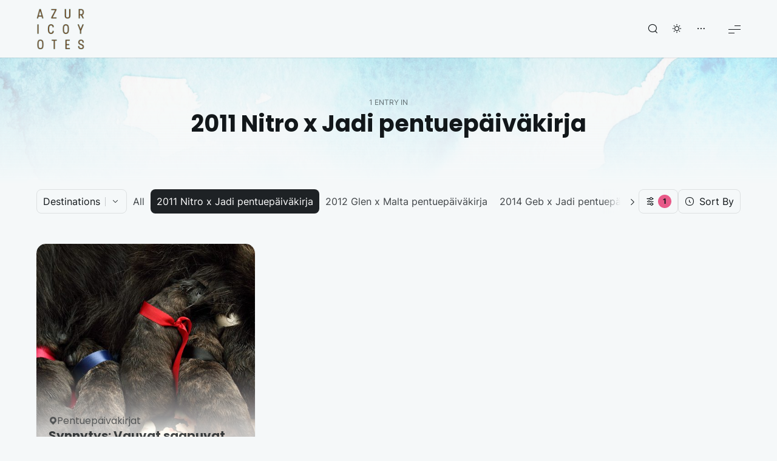

--- FILE ---
content_type: text/html; charset=UTF-8
request_url: https://www.azuricoyotes.fi/topic/2011-nitro-x-jadi-pentuepaivakirja/?tag=synnytys
body_size: 21378
content:
<!doctype html>
<html dir="ltr" lang="en-US" prefix="og: https://ogp.me/ns#">

	<head>

		<meta charset="UTF-8" />
		<meta name="viewport" content="width=device-width, initial-scale=1.0" />

		<link rel="profile" href="https://gmpg.org/xfn/11" />

		<title>2011 Nitro x Jadi pentuepäiväkirja - Azuricoyotes HH</title>

		<!-- All in One SEO 4.9.3 - aioseo.com -->
	<meta name="robots" content="max-image-preview:large" />
	<link rel="canonical" href="https://www.azuricoyotes.fi/topic/2011-nitro-x-jadi-pentuepaivakirja/" />
	<meta name="generator" content="All in One SEO (AIOSEO) 4.9.3" />
		<script type="application/ld+json" class="aioseo-schema">
			{"@context":"https:\/\/schema.org","@graph":[{"@type":"BreadcrumbList","@id":"https:\/\/www.azuricoyotes.fi\/topic\/2011-nitro-x-jadi-pentuepaivakirja\/#breadcrumblist","itemListElement":[{"@type":"ListItem","@id":"https:\/\/www.azuricoyotes.fi#listItem","position":1,"name":"Home","item":"https:\/\/www.azuricoyotes.fi","nextItem":{"@type":"ListItem","@id":"https:\/\/www.azuricoyotes.fi\/topic\/2011-nitro-x-jadi-pentuepaivakirja\/#listItem","name":"2011 Nitro x Jadi pentuep\u00e4iv\u00e4kirja"}},{"@type":"ListItem","@id":"https:\/\/www.azuricoyotes.fi\/topic\/2011-nitro-x-jadi-pentuepaivakirja\/#listItem","position":2,"name":"2011 Nitro x Jadi pentuep\u00e4iv\u00e4kirja","previousItem":{"@type":"ListItem","@id":"https:\/\/www.azuricoyotes.fi#listItem","name":"Home"}}]},{"@type":"CollectionPage","@id":"https:\/\/www.azuricoyotes.fi\/topic\/2011-nitro-x-jadi-pentuepaivakirja\/#collectionpage","url":"https:\/\/www.azuricoyotes.fi\/topic\/2011-nitro-x-jadi-pentuepaivakirja\/","name":"2011 Nitro x Jadi pentuep\u00e4iv\u00e4kirja - Azuricoyotes HH","inLanguage":"en-US","isPartOf":{"@id":"https:\/\/www.azuricoyotes.fi\/#website"},"breadcrumb":{"@id":"https:\/\/www.azuricoyotes.fi\/topic\/2011-nitro-x-jadi-pentuepaivakirja\/#breadcrumblist"}},{"@type":"Organization","@id":"https:\/\/www.azuricoyotes.fi\/#organization","name":"Azuricoyotes HH","description":"Azuricoyotes HH","url":"https:\/\/www.azuricoyotes.fi\/","logo":{"@type":"ImageObject","url":"https:\/\/www.azuricoyotes.fi\/wp-content\/uploads\/2023\/08\/logo154554.png","@id":"https:\/\/www.azuricoyotes.fi\/topic\/2011-nitro-x-jadi-pentuepaivakirja\/#organizationLogo","width":1744,"height":1744},"image":{"@id":"https:\/\/www.azuricoyotes.fi\/topic\/2011-nitro-x-jadi-pentuepaivakirja\/#organizationLogo"}},{"@type":"WebSite","@id":"https:\/\/www.azuricoyotes.fi\/#website","url":"https:\/\/www.azuricoyotes.fi\/","name":"Azuricoyotes HH","description":"Azuricoyotes HH","inLanguage":"en-US","publisher":{"@id":"https:\/\/www.azuricoyotes.fi\/#organization"}}]}
		</script>
		<!-- All in One SEO -->

<link rel='dns-prefetch' href='//fonts.googleapis.com' />
<link rel='dns-prefetch' href='//maxcdn.bootstrapcdn.com' />
<link href='https://fonts.googleapis.com' rel='preconnect' />
<link href='https://fonts.gstatic.com' crossorigin rel='preconnect' />
<link rel="alternate" type="application/rss+xml" title="Azuricoyotes HH &raquo; Feed" href="https://www.azuricoyotes.fi/feed/" />
<link rel="alternate" type="application/rss+xml" title="Azuricoyotes HH &raquo; Comments Feed" href="https://www.azuricoyotes.fi/comments/feed/" />
<link rel="alternate" type="application/rss+xml" title="Azuricoyotes HH &raquo; 2011 Nitro x Jadi pentuepäiväkirja Category Feed" href="https://www.azuricoyotes.fi/topic/2011-nitro-x-jadi-pentuepaivakirja/feed/" />
		<!-- This site uses the Google Analytics by MonsterInsights plugin v9.11.1 - Using Analytics tracking - https://www.monsterinsights.com/ -->
		<!-- Note: MonsterInsights is not currently configured on this site. The site owner needs to authenticate with Google Analytics in the MonsterInsights settings panel. -->
					<!-- No tracking code set -->
				<!-- / Google Analytics by MonsterInsights -->
		<style id='wp-img-auto-sizes-contain-inline-css'>
img:is([sizes=auto i],[sizes^="auto," i]){contain-intrinsic-size:3000px 1500px}
/*# sourceURL=wp-img-auto-sizes-contain-inline-css */
</style>

<link rel='stylesheet' id='sbi_styles-css' href='https://www.azuricoyotes.fi/wp-content/plugins/instagram-feed/css/sbi-styles.min.css?ver=6.10.0' media='all' />
<link rel='stylesheet' id='flextension-css' href='https://www.azuricoyotes.fi/wp-content/plugins/flextension/assets/css/flextension.css?ver=1.2.1' media='all' />
<style id='flextension-inline-css'>
@font-face {font-family: "Thirsty Rough Lt";font-weight:400;src:local(""),url("https://www.azuricoyotes.fi/wp-content/uploads/2023/07/ThirstyRoughLt.woff") format("woff");}
/*# sourceURL=flextension-inline-css */
</style>
<link rel='stylesheet' id='flextension-extensions-css' href='https://www.azuricoyotes.fi/wp-content/plugins/flextension/extensions/editor/css/style.css?ver=1.2.1' media='all' />
<link rel='stylesheet' id='flextension-google-fonts-css' href='https://fonts.googleapis.com/css?family=Corinthia%3A300%2C400%2C700%2C300italic%2C400italic%2C700italic%7CEuphoria+Script%3A300%2C400%2C700%2C300italic%2C400italic%2C700italic%7CPoppins%3A300%2C400%2C700%2C300italic%2C400italic%2C700italic&#038;subset=latin%2Clatin-ext&#038;ver=1.2.1' media='all' />
<style id='wp-emoji-styles-inline-css'>

	img.wp-smiley, img.emoji {
		display: inline !important;
		border: none !important;
		box-shadow: none !important;
		height: 1em !important;
		width: 1em !important;
		margin: 0 0.07em !important;
		vertical-align: -0.1em !important;
		background: none !important;
		padding: 0 !important;
	}
/*# sourceURL=wp-emoji-styles-inline-css */
</style>
<link rel='stylesheet' id='wp-block-library-css' href='https://www.azuricoyotes.fi/wp-includes/css/dist/block-library/style.min.css?ver=6.9' media='all' />
<style id='global-styles-inline-css'>
:root{--wp--preset--aspect-ratio--square: 1;--wp--preset--aspect-ratio--4-3: 4/3;--wp--preset--aspect-ratio--3-4: 3/4;--wp--preset--aspect-ratio--3-2: 3/2;--wp--preset--aspect-ratio--2-3: 2/3;--wp--preset--aspect-ratio--16-9: 16/9;--wp--preset--aspect-ratio--9-16: 9/16;--wp--preset--color--black: #000000;--wp--preset--color--cyan-bluish-gray: #abb8c3;--wp--preset--color--white: #ffffff;--wp--preset--color--pale-pink: #f78da7;--wp--preset--color--vivid-red: #cf2e2e;--wp--preset--color--luminous-vivid-orange: #ff6900;--wp--preset--color--luminous-vivid-amber: #fcb900;--wp--preset--color--light-green-cyan: #7bdcb5;--wp--preset--color--vivid-green-cyan: #00d084;--wp--preset--color--pale-cyan-blue: #8ed1fc;--wp--preset--color--vivid-cyan-blue: #0693e3;--wp--preset--color--vivid-purple: #9b51e0;--wp--preset--color--primary: rgb(var(--tripp-color-primary-rgb));--wp--preset--color--secondary: rgb(var(--tripp-color-secondary-rgb));--wp--preset--color--grey: rgba(var(--tripp-color-on-surface-rgb), 0.6);--wp--preset--color--on-surface: rgb(var(--tripp-color-on-surface-rgb));--wp--preset--color--surface: rgb(var(--tripp-color-surface-rgb));--wp--preset--color--witch-hazel: #f9f871;--wp--preset--color--delightful-peach: #ffe8d1;--wp--preset--color--safflower: #fdaf40;--wp--preset--color--rubber-radish: #ff9e93;--wp--preset--color--salmon: #fe6d73;--wp--preset--color--melrose: #c0afff;--wp--preset--color--lagoon-rock: #4cb2be;--wp--preset--color--green: #11884f;--wp--preset--gradient--vivid-cyan-blue-to-vivid-purple: linear-gradient(135deg,rgb(6,147,227) 0%,rgb(155,81,224) 100%);--wp--preset--gradient--light-green-cyan-to-vivid-green-cyan: linear-gradient(135deg,rgb(122,220,180) 0%,rgb(0,208,130) 100%);--wp--preset--gradient--luminous-vivid-amber-to-luminous-vivid-orange: linear-gradient(135deg,rgb(252,185,0) 0%,rgb(255,105,0) 100%);--wp--preset--gradient--luminous-vivid-orange-to-vivid-red: linear-gradient(135deg,rgb(255,105,0) 0%,rgb(207,46,46) 100%);--wp--preset--gradient--very-light-gray-to-cyan-bluish-gray: linear-gradient(135deg,rgb(238,238,238) 0%,rgb(169,184,195) 100%);--wp--preset--gradient--cool-to-warm-spectrum: linear-gradient(135deg,rgb(74,234,220) 0%,rgb(151,120,209) 20%,rgb(207,42,186) 40%,rgb(238,44,130) 60%,rgb(251,105,98) 80%,rgb(254,248,76) 100%);--wp--preset--gradient--blush-light-purple: linear-gradient(135deg,rgb(255,206,236) 0%,rgb(152,150,240) 100%);--wp--preset--gradient--blush-bordeaux: linear-gradient(135deg,rgb(254,205,165) 0%,rgb(254,45,45) 50%,rgb(107,0,62) 100%);--wp--preset--gradient--luminous-dusk: linear-gradient(135deg,rgb(255,203,112) 0%,rgb(199,81,192) 50%,rgb(65,88,208) 100%);--wp--preset--gradient--pale-ocean: linear-gradient(135deg,rgb(255,245,203) 0%,rgb(182,227,212) 50%,rgb(51,167,181) 100%);--wp--preset--gradient--electric-grass: linear-gradient(135deg,rgb(202,248,128) 0%,rgb(113,206,126) 100%);--wp--preset--gradient--midnight: linear-gradient(135deg,rgb(2,3,129) 0%,rgb(40,116,252) 100%);--wp--preset--gradient--primary-to-secondary: linear-gradient(135deg, rgb(var(--tripp-color-primary-rgb)) 0%, rgb(var(--tripp-color-secondary-rgb)) 100%);--wp--preset--gradient--light-secondary-to-primary-reverse: linear-gradient(135deg, rgb(var(--tripp-color-secondary-rgb)) 0%, rgb(var(--tripp-color-primary-rgb)) 100%);--wp--preset--gradient--sunrise-at-mountain-lake: linear-gradient(135deg, #9BE8F6 0%, #FFFAAF 100%);--wp--preset--gradient--echeveria-blue-bird: linear-gradient(135deg, #a0f2ea 0%, #ead6ee 100%);--wp--preset--gradient--sweet-sunset: linear-gradient(135deg, #BFB1FA 0%, #FFACAC 50%, #FFE171 100%);--wp--preset--gradient--flamingo: linear-gradient(135deg, #EB4A76 0%, #F6766A 25%, #F4D4D9 100%);--wp--preset--font-size--small: var(--tripp-font-size-sm);--wp--preset--font-size--medium: var(--tripp-font-size-md);--wp--preset--font-size--large: var(--tripp-font-size-lg);--wp--preset--font-size--x-large: 42px;--wp--preset--font-size--extra-small: var(--tripp-font-size-xs);--wp--preset--font-size--extra-large: var(--tripp-font-size-xl);--wp--preset--font-size--huge: var(--tripp-font-size-xxl);--wp--preset--font-size--gigantic: var(--tripp-font-size-xxxl);--wp--preset--spacing--20: 0.44rem;--wp--preset--spacing--30: 0.67rem;--wp--preset--spacing--40: 1rem;--wp--preset--spacing--50: 1.5rem;--wp--preset--spacing--60: 2.25rem;--wp--preset--spacing--70: 3.38rem;--wp--preset--spacing--80: 5.06rem;--wp--preset--shadow--natural: 6px 6px 9px rgba(0, 0, 0, 0.2);--wp--preset--shadow--deep: 12px 12px 50px rgba(0, 0, 0, 0.4);--wp--preset--shadow--sharp: 6px 6px 0px rgba(0, 0, 0, 0.2);--wp--preset--shadow--outlined: 6px 6px 0px -3px rgb(255, 255, 255), 6px 6px rgb(0, 0, 0);--wp--preset--shadow--crisp: 6px 6px 0px rgb(0, 0, 0);}:root { --wp--style--global--content-size: var(--tripp-content-width);--wp--style--global--wide-size: var(--tripp-wide-width); }:where(body) { margin: 0; }.wp-site-blocks > .alignleft { float: left; margin-right: 2em; }.wp-site-blocks > .alignright { float: right; margin-left: 2em; }.wp-site-blocks > .aligncenter { justify-content: center; margin-left: auto; margin-right: auto; }:where(.wp-site-blocks) > * { margin-block-start: var(--tripp-spacing-md); margin-block-end: 0; }:where(.wp-site-blocks) > :first-child { margin-block-start: 0; }:where(.wp-site-blocks) > :last-child { margin-block-end: 0; }:root { --wp--style--block-gap: var(--tripp-spacing-md); }:root :where(.is-layout-flow) > :first-child{margin-block-start: 0;}:root :where(.is-layout-flow) > :last-child{margin-block-end: 0;}:root :where(.is-layout-flow) > *{margin-block-start: var(--tripp-spacing-md);margin-block-end: 0;}:root :where(.is-layout-constrained) > :first-child{margin-block-start: 0;}:root :where(.is-layout-constrained) > :last-child{margin-block-end: 0;}:root :where(.is-layout-constrained) > *{margin-block-start: var(--tripp-spacing-md);margin-block-end: 0;}:root :where(.is-layout-flex){gap: var(--tripp-spacing-md);}:root :where(.is-layout-grid){gap: var(--tripp-spacing-md);}.is-layout-flow > .alignleft{float: left;margin-inline-start: 0;margin-inline-end: 2em;}.is-layout-flow > .alignright{float: right;margin-inline-start: 2em;margin-inline-end: 0;}.is-layout-flow > .aligncenter{margin-left: auto !important;margin-right: auto !important;}.is-layout-constrained > .alignleft{float: left;margin-inline-start: 0;margin-inline-end: 2em;}.is-layout-constrained > .alignright{float: right;margin-inline-start: 2em;margin-inline-end: 0;}.is-layout-constrained > .aligncenter{margin-left: auto !important;margin-right: auto !important;}.is-layout-constrained > :where(:not(.alignleft):not(.alignright):not(.alignfull)){max-width: var(--wp--style--global--content-size);margin-left: auto !important;margin-right: auto !important;}.is-layout-constrained > .alignwide{max-width: var(--wp--style--global--wide-size);}body .is-layout-flex{display: flex;}.is-layout-flex{flex-wrap: wrap;align-items: center;}.is-layout-flex > :is(*, div){margin: 0;}body .is-layout-grid{display: grid;}.is-layout-grid > :is(*, div){margin: 0;}body{padding-top: 0px;padding-right: 0px;padding-bottom: 0px;padding-left: 0px;}:root :where(.wp-element-button, .wp-block-button__link){border-width: 0;font-family: inherit;font-size: inherit;font-style: inherit;font-weight: inherit;letter-spacing: inherit;line-height: inherit;text-decoration: none;text-transform: inherit;}.has-black-color{color: var(--wp--preset--color--black) !important;}.has-cyan-bluish-gray-color{color: var(--wp--preset--color--cyan-bluish-gray) !important;}.has-white-color{color: var(--wp--preset--color--white) !important;}.has-pale-pink-color{color: var(--wp--preset--color--pale-pink) !important;}.has-vivid-red-color{color: var(--wp--preset--color--vivid-red) !important;}.has-luminous-vivid-orange-color{color: var(--wp--preset--color--luminous-vivid-orange) !important;}.has-luminous-vivid-amber-color{color: var(--wp--preset--color--luminous-vivid-amber) !important;}.has-light-green-cyan-color{color: var(--wp--preset--color--light-green-cyan) !important;}.has-vivid-green-cyan-color{color: var(--wp--preset--color--vivid-green-cyan) !important;}.has-pale-cyan-blue-color{color: var(--wp--preset--color--pale-cyan-blue) !important;}.has-vivid-cyan-blue-color{color: var(--wp--preset--color--vivid-cyan-blue) !important;}.has-vivid-purple-color{color: var(--wp--preset--color--vivid-purple) !important;}.has-primary-color{color: var(--wp--preset--color--primary) !important;}.has-secondary-color{color: var(--wp--preset--color--secondary) !important;}.has-grey-color{color: var(--wp--preset--color--grey) !important;}.has-on-surface-color{color: var(--wp--preset--color--on-surface) !important;}.has-surface-color{color: var(--wp--preset--color--surface) !important;}.has-witch-hazel-color{color: var(--wp--preset--color--witch-hazel) !important;}.has-delightful-peach-color{color: var(--wp--preset--color--delightful-peach) !important;}.has-safflower-color{color: var(--wp--preset--color--safflower) !important;}.has-rubber-radish-color{color: var(--wp--preset--color--rubber-radish) !important;}.has-salmon-color{color: var(--wp--preset--color--salmon) !important;}.has-melrose-color{color: var(--wp--preset--color--melrose) !important;}.has-lagoon-rock-color{color: var(--wp--preset--color--lagoon-rock) !important;}.has-green-color{color: var(--wp--preset--color--green) !important;}.has-black-background-color{background-color: var(--wp--preset--color--black) !important;}.has-cyan-bluish-gray-background-color{background-color: var(--wp--preset--color--cyan-bluish-gray) !important;}.has-white-background-color{background-color: var(--wp--preset--color--white) !important;}.has-pale-pink-background-color{background-color: var(--wp--preset--color--pale-pink) !important;}.has-vivid-red-background-color{background-color: var(--wp--preset--color--vivid-red) !important;}.has-luminous-vivid-orange-background-color{background-color: var(--wp--preset--color--luminous-vivid-orange) !important;}.has-luminous-vivid-amber-background-color{background-color: var(--wp--preset--color--luminous-vivid-amber) !important;}.has-light-green-cyan-background-color{background-color: var(--wp--preset--color--light-green-cyan) !important;}.has-vivid-green-cyan-background-color{background-color: var(--wp--preset--color--vivid-green-cyan) !important;}.has-pale-cyan-blue-background-color{background-color: var(--wp--preset--color--pale-cyan-blue) !important;}.has-vivid-cyan-blue-background-color{background-color: var(--wp--preset--color--vivid-cyan-blue) !important;}.has-vivid-purple-background-color{background-color: var(--wp--preset--color--vivid-purple) !important;}.has-primary-background-color{background-color: var(--wp--preset--color--primary) !important;}.has-secondary-background-color{background-color: var(--wp--preset--color--secondary) !important;}.has-grey-background-color{background-color: var(--wp--preset--color--grey) !important;}.has-on-surface-background-color{background-color: var(--wp--preset--color--on-surface) !important;}.has-surface-background-color{background-color: var(--wp--preset--color--surface) !important;}.has-witch-hazel-background-color{background-color: var(--wp--preset--color--witch-hazel) !important;}.has-delightful-peach-background-color{background-color: var(--wp--preset--color--delightful-peach) !important;}.has-safflower-background-color{background-color: var(--wp--preset--color--safflower) !important;}.has-rubber-radish-background-color{background-color: var(--wp--preset--color--rubber-radish) !important;}.has-salmon-background-color{background-color: var(--wp--preset--color--salmon) !important;}.has-melrose-background-color{background-color: var(--wp--preset--color--melrose) !important;}.has-lagoon-rock-background-color{background-color: var(--wp--preset--color--lagoon-rock) !important;}.has-green-background-color{background-color: var(--wp--preset--color--green) !important;}.has-black-border-color{border-color: var(--wp--preset--color--black) !important;}.has-cyan-bluish-gray-border-color{border-color: var(--wp--preset--color--cyan-bluish-gray) !important;}.has-white-border-color{border-color: var(--wp--preset--color--white) !important;}.has-pale-pink-border-color{border-color: var(--wp--preset--color--pale-pink) !important;}.has-vivid-red-border-color{border-color: var(--wp--preset--color--vivid-red) !important;}.has-luminous-vivid-orange-border-color{border-color: var(--wp--preset--color--luminous-vivid-orange) !important;}.has-luminous-vivid-amber-border-color{border-color: var(--wp--preset--color--luminous-vivid-amber) !important;}.has-light-green-cyan-border-color{border-color: var(--wp--preset--color--light-green-cyan) !important;}.has-vivid-green-cyan-border-color{border-color: var(--wp--preset--color--vivid-green-cyan) !important;}.has-pale-cyan-blue-border-color{border-color: var(--wp--preset--color--pale-cyan-blue) !important;}.has-vivid-cyan-blue-border-color{border-color: var(--wp--preset--color--vivid-cyan-blue) !important;}.has-vivid-purple-border-color{border-color: var(--wp--preset--color--vivid-purple) !important;}.has-primary-border-color{border-color: var(--wp--preset--color--primary) !important;}.has-secondary-border-color{border-color: var(--wp--preset--color--secondary) !important;}.has-grey-border-color{border-color: var(--wp--preset--color--grey) !important;}.has-on-surface-border-color{border-color: var(--wp--preset--color--on-surface) !important;}.has-surface-border-color{border-color: var(--wp--preset--color--surface) !important;}.has-witch-hazel-border-color{border-color: var(--wp--preset--color--witch-hazel) !important;}.has-delightful-peach-border-color{border-color: var(--wp--preset--color--delightful-peach) !important;}.has-safflower-border-color{border-color: var(--wp--preset--color--safflower) !important;}.has-rubber-radish-border-color{border-color: var(--wp--preset--color--rubber-radish) !important;}.has-salmon-border-color{border-color: var(--wp--preset--color--salmon) !important;}.has-melrose-border-color{border-color: var(--wp--preset--color--melrose) !important;}.has-lagoon-rock-border-color{border-color: var(--wp--preset--color--lagoon-rock) !important;}.has-green-border-color{border-color: var(--wp--preset--color--green) !important;}.has-vivid-cyan-blue-to-vivid-purple-gradient-background{background: var(--wp--preset--gradient--vivid-cyan-blue-to-vivid-purple) !important;}.has-light-green-cyan-to-vivid-green-cyan-gradient-background{background: var(--wp--preset--gradient--light-green-cyan-to-vivid-green-cyan) !important;}.has-luminous-vivid-amber-to-luminous-vivid-orange-gradient-background{background: var(--wp--preset--gradient--luminous-vivid-amber-to-luminous-vivid-orange) !important;}.has-luminous-vivid-orange-to-vivid-red-gradient-background{background: var(--wp--preset--gradient--luminous-vivid-orange-to-vivid-red) !important;}.has-very-light-gray-to-cyan-bluish-gray-gradient-background{background: var(--wp--preset--gradient--very-light-gray-to-cyan-bluish-gray) !important;}.has-cool-to-warm-spectrum-gradient-background{background: var(--wp--preset--gradient--cool-to-warm-spectrum) !important;}.has-blush-light-purple-gradient-background{background: var(--wp--preset--gradient--blush-light-purple) !important;}.has-blush-bordeaux-gradient-background{background: var(--wp--preset--gradient--blush-bordeaux) !important;}.has-luminous-dusk-gradient-background{background: var(--wp--preset--gradient--luminous-dusk) !important;}.has-pale-ocean-gradient-background{background: var(--wp--preset--gradient--pale-ocean) !important;}.has-electric-grass-gradient-background{background: var(--wp--preset--gradient--electric-grass) !important;}.has-midnight-gradient-background{background: var(--wp--preset--gradient--midnight) !important;}.has-primary-to-secondary-gradient-background{background: var(--wp--preset--gradient--primary-to-secondary) !important;}.has-light-secondary-to-primary-reverse-gradient-background{background: var(--wp--preset--gradient--light-secondary-to-primary-reverse) !important;}.has-sunrise-at-mountain-lake-gradient-background{background: var(--wp--preset--gradient--sunrise-at-mountain-lake) !important;}.has-echeveria-blue-bird-gradient-background{background: var(--wp--preset--gradient--echeveria-blue-bird) !important;}.has-sweet-sunset-gradient-background{background: var(--wp--preset--gradient--sweet-sunset) !important;}.has-flamingo-gradient-background{background: var(--wp--preset--gradient--flamingo) !important;}.has-small-font-size{font-size: var(--wp--preset--font-size--small) !important;}.has-medium-font-size{font-size: var(--wp--preset--font-size--medium) !important;}.has-large-font-size{font-size: var(--wp--preset--font-size--large) !important;}.has-x-large-font-size{font-size: var(--wp--preset--font-size--x-large) !important;}.has-extra-small-font-size{font-size: var(--wp--preset--font-size--extra-small) !important;}.has-extra-large-font-size{font-size: var(--wp--preset--font-size--extra-large) !important;}.has-huge-font-size{font-size: var(--wp--preset--font-size--huge) !important;}.has-gigantic-font-size{font-size: var(--wp--preset--font-size--gigantic) !important;}
/*# sourceURL=global-styles-inline-css */
</style>

<link rel='stylesheet' id='cff-css' href='https://www.azuricoyotes.fi/wp-content/plugins/custom-facebook-feed/assets/css/cff-style.min.css?ver=4.3.4' media='all' />
<link rel='stylesheet' id='sb-font-awesome-css' href='https://maxcdn.bootstrapcdn.com/font-awesome/4.7.0/css/font-awesome.min.css?ver=6.9' media='all' />
<link rel='stylesheet' id='flextension-author-css' href='https://www.azuricoyotes.fi/wp-content/plugins/flextension/modules/author/css/style.css?ver=1.2.1' media='all' />
<link rel='stylesheet' id='flextension-carousel-css' href='https://www.azuricoyotes.fi/wp-content/plugins/flextension/extensions/carousel/css/style.css?ver=1.2.1' media='all' />
<link rel='stylesheet' id='flextension-tabs-css' href='https://www.azuricoyotes.fi/wp-content/plugins/flextension/extensions/tabs/css/style.css?ver=1.2.1' media='all' />
<link rel='stylesheet' id='flextension-widgets-css' href='https://www.azuricoyotes.fi/wp-content/plugins/flextension/modules/elements/css/widgets.css?ver=1.2.1' media='all' />
<link rel='stylesheet' id='flextension-blocks-css' href='https://www.azuricoyotes.fi/wp-content/plugins/flextension/modules/elements/css/blocks.css?ver=1.2.1' media='all' />
<link rel='stylesheet' id='flextension-categories-css' href='https://www.azuricoyotes.fi/wp-content/plugins/flextension/modules/featured-categories/css/style.css?ver=1.2.1' media='all' />
<link rel='stylesheet' id='flextension-lightbox-css' href='https://www.azuricoyotes.fi/wp-content/plugins/flextension/extensions/lightbox/css/style.css?ver=1.2.1' media='all' />
<link rel='stylesheet' id='photoswipe-css' href='https://www.azuricoyotes.fi/wp-content/plugins/flextension/modules/lightbox-gallery/css/vendor/photoswipe.css?ver=1.1.0' media='all' />
<link rel='stylesheet' id='flextension-lightbox-gallery-css' href='https://www.azuricoyotes.fi/wp-content/plugins/flextension/modules/lightbox-gallery/css/style.css?ver=1.2.1' media='all' />
<link rel='stylesheet' id='flextension-featured-media-css' href='https://www.azuricoyotes.fi/wp-content/plugins/flextension/modules/featured-media/css/style.css?ver=1.2.1' media='all' />
<link rel='stylesheet' id='flextension-gallery-block-css' href='https://www.azuricoyotes.fi/wp-content/plugins/flextension/modules/gallery/css/style.css?ver=1.2.1' media='all' />
<link rel='stylesheet' id='flextension-lightbox-login-css' href='https://www.azuricoyotes.fi/wp-content/plugins/flextension/modules/lightbox-login/css/style.css?ver=1.2.1' media='all' />
<link rel='stylesheet' id='flextension-live-search-css' href='https://www.azuricoyotes.fi/wp-content/plugins/flextension/modules/live-search/css/style.css?ver=1.2.1' media='all' />
<link rel='stylesheet' id='flextension-post-likes-css' href='https://www.azuricoyotes.fi/wp-content/plugins/flextension/modules/post-likes/css/style.css?ver=1.2.1' media='all' />
<link rel='stylesheet' id='flextension-quick-view-css' href='https://www.azuricoyotes.fi/wp-content/plugins/flextension/modules/quick-view/css/style.css?ver=1.2.1' media='all' />
<link rel='stylesheet' id='flextension-share-buttons-css' href='https://www.azuricoyotes.fi/wp-content/plugins/flextension/modules/share-buttons/css/style.css?ver=1.2.1' media='all' />
<link rel='stylesheet' id='flextension-social-links-css' href='https://www.azuricoyotes.fi/wp-content/plugins/flextension/modules/social-links/css/style.css?ver=1.2.1' media='all' />
<link rel='stylesheet' id='tripp-xt-ajax-pagination-css' href='https://www.azuricoyotes.fi/wp-content/plugins/tripp-xt/modules/ajax-pagination/css/style.css?ver=1.0.1.1' media='all' />
<link rel='stylesheet' id='tripp-xt-mega-menu-css' href='https://www.azuricoyotes.fi/wp-content/plugins/tripp-xt/modules/mega-menu/css/style.css?ver=1.0.1.1' media='all' />
<link rel='stylesheet' id='tripp-xt-single-page-css' href='https://www.azuricoyotes.fi/wp-content/plugins/tripp-xt/modules/single-page/css/style.css?ver=1.0.1.1' media='all' />
<link rel='stylesheet' id='tripp-xt-reviews-css' href='https://www.azuricoyotes.fi/wp-content/plugins/tripp-xt/modules/reviews/css/style.css?ver=1.0.1.1' media='all' />
<link rel='stylesheet' id='tripp-xt-wpforms-css' href='https://www.azuricoyotes.fi/wp-content/plugins/tripp-xt/extensions/wpforms/css/style.css?ver=1.0.1.1' media='all' />
<link rel='stylesheet' id='tripp-css' href='https://www.azuricoyotes.fi/wp-content/themes/tripp/style.css?ver=1.0.1' media='all' />
<style id='tripp-inline-css'>
:root, .has-scheme-light, .flext-has-scheme-light { --tripp-color-primary-rgb: 89,204,219; --tripp-color-secondary-rgb: 232,90,137; } .has-scheme-dark, .flext-has-scheme-dark { --tripp-color-on-surface-rgb: 220, 220, 220; }
blockquote { font-family: "Poppins", sans-serif; } body { --tripp-font-primary: "Poppins", sans-serif; --tripp-font-highlight: "Thirsty Rough Lt", sans-serif; }
/*# sourceURL=tripp-inline-css */
</style>
<script src="https://www.azuricoyotes.fi/wp-includes/js/jquery/jquery.min.js?ver=3.7.1" id="jquery-core-js"></script>
<script src="https://www.azuricoyotes.fi/wp-includes/js/jquery/jquery-migrate.min.js?ver=3.4.1" id="jquery-migrate-js"></script>
<link rel="https://api.w.org/" href="https://www.azuricoyotes.fi/wp-json/" /><link rel="alternate" title="JSON" type="application/json" href="https://www.azuricoyotes.fi/wp-json/wp/v2/categories/23" /><link rel="EditURI" type="application/rsd+xml" title="RSD" href="https://www.azuricoyotes.fi/xmlrpc.php?rsd" />
<meta name="generator" content="WordPress 6.9" />
		<style id="wp-custom-css">
			/* SUKUTAULUT */

.sukutaulu {
	font-size: 75%;
	border-style: hidden;
}
.sukutaulu td {
	width: 23%;
	border: 1px solid #aaa;
	padding-left: 1em;
	padding-right: 1em;
	line-height: 1.4;
}
.sukutaulu td.coi {
	font-size: 90%;
	border: 0px !important;
}
.sukutaulu td.pedcolors {
	text-align: right;
	font-size: 80%;
	border: 0px !important;
}
.sukutaulu td.smolparent {
	width: 8%;
	writing-mode: vertical-lr;
	text-orientation: upright;
	text-align: center;
	vertical-align: middle;
	padding: 0;
}
.sukutaulu span {
	display: block;
	clear: both;
	color: rgba(123, 123, 123, 1);
	font-size: 95%;
}
.sukutaulu td.SH {
	box-shadow: inset 0.5em 0 rgba(207, 224, 207, 1);
}
.sukutaulu td.LH {
	box-shadow: inset 0.5em 0 rgba(0, 0, 0, 0);
}
.sukutaulu td.XH {
	box-shadow: inset 0.5em 0 rgba(225, 219, 191, 1);
}

.gdot {
  height: 10px;
  width: 10px;
  background-color: rgba(207, 224, 207, 1);
  border-radius: 50%;
  display: inline-block;
	float:right;
	margin-left: 5px;

}
.ydot {
  height: 10px;
  width: 10px;
  background-color: rgba(225, 219, 191, 1);
  border-radius: 50%;
  display: inline-block;
	float:right;

}

/* MH-TAULUKOT */

table.mh {
	font-size: 12px;
}

td.first {
	background-color: rgba(216, 222, 155, .1);
}
td.second {
	background-color: rgba(216, 222, 155, .2);
}
td.third {
	background-color: rgba(216, 222, 155, .3);
}
td.fourth {
	background-color: rgba(216, 222, 155, .4);
}
td.fifth {
	background-color: rgba(216, 222, 155, .5);
}
td.sixth {
	background-color: rgba(216, 222, 155, .6);
}
td.seventh {
	background-color: rgba(216, 222, 155, .7);
}
td.eighth {
	background-color: rgba(216, 222, 155, .8);
}
td.ninth {
	background-color: rgba(216, 222, 155, .9);
}
td.tenth {
	background-color: rgba(216, 222, 155, 1);
}

/* KASVATTITAULUKOT */

/* sukupuoli */
.kasvatit td:nth-child(1)  {
	width: 27px;
}
/* nimi */
.kasvatit td:nth-child(2)  {
	width: 320px;
}
/* säkä */
.kasvatit td:nth-child(3)  {
	width: 45px;
}
/* kosm. viat */
.kasvatit td:nth-child(4)  {
	width: 155px;
}
/* pentueet */
.kasvatit td:nth-child(5)  {
	width: 45px;
}
/* kastr. */
.kasvatit td:nth-child(6)  {
	width: 50px;
}
/* luonteen testit */
.kasvatit td:nth-child(7)  {
	width: 105px;
}
/* tulokset */
.kasvatit td:nth-child(8)  {
	width: 195px;
}
/* näyttelyt */
.kasvatit td:nth-child(9)  {
	width: 60px;
}
/* HD */
.kasvatit td:nth-child(10)  {
	width: 40px;
}
/* ED */
.kasvatit td:nth-child(11)  {
	width: 40px;
}
/* selkä */
.kasvatit td:nth-child(12)  {
	width: 80px;
}
/* kuollut */
.kasvatit td:nth-child(16)  {
	width: 50px;
}
/* maa */
.kasvatit td:nth-child(17)  {
	width: 27px;
}		</style>
		
	<link rel='stylesheet' id='wpforms-choicesjs-css' href='https://www.azuricoyotes.fi/wp-content/plugins/wpforms-lite/assets/css/choices.min.css?ver=10.2.0' media='all' />
<link rel='stylesheet' id='wpforms-modern-full-css' href='https://www.azuricoyotes.fi/wp-content/plugins/wpforms-lite/assets/css/frontend/modern/wpforms-full.min.css?ver=1.9.8.7' media='all' />
<style id='wpforms-modern-full-inline-css'>
:root {
				--wpforms-field-border-radius: 3px;
--wpforms-field-border-style: solid;
--wpforms-field-border-size: 1px;
--wpforms-field-background-color: #ffffff;
--wpforms-field-border-color: rgba( 0, 0, 0, 0.25 );
--wpforms-field-border-color-spare: rgba( 0, 0, 0, 0.25 );
--wpforms-field-text-color: rgba( 0, 0, 0, 0.7 );
--wpforms-field-menu-color: #ffffff;
--wpforms-label-color: rgba( 0, 0, 0, 0.85 );
--wpforms-label-sublabel-color: rgba( 0, 0, 0, 0.55 );
--wpforms-label-error-color: #d63637;
--wpforms-button-border-radius: 3px;
--wpforms-button-border-style: none;
--wpforms-button-border-size: 1px;
--wpforms-button-background-color: #066aab;
--wpforms-button-border-color: #066aab;
--wpforms-button-text-color: #ffffff;
--wpforms-page-break-color: #066aab;
--wpforms-background-image: none;
--wpforms-background-position: center center;
--wpforms-background-repeat: no-repeat;
--wpforms-background-size: cover;
--wpforms-background-width: 100px;
--wpforms-background-height: 100px;
--wpforms-background-color: rgba( 0, 0, 0, 0 );
--wpforms-background-url: none;
--wpforms-container-padding: 0px;
--wpforms-container-border-style: none;
--wpforms-container-border-width: 1px;
--wpforms-container-border-color: #000000;
--wpforms-container-border-radius: 3px;
--wpforms-field-size-input-height: 43px;
--wpforms-field-size-input-spacing: 15px;
--wpforms-field-size-font-size: 16px;
--wpforms-field-size-line-height: 19px;
--wpforms-field-size-padding-h: 14px;
--wpforms-field-size-checkbox-size: 16px;
--wpforms-field-size-sublabel-spacing: 5px;
--wpforms-field-size-icon-size: 1;
--wpforms-label-size-font-size: 16px;
--wpforms-label-size-line-height: 19px;
--wpforms-label-size-sublabel-font-size: 14px;
--wpforms-label-size-sublabel-line-height: 17px;
--wpforms-button-size-font-size: 17px;
--wpforms-button-size-height: 41px;
--wpforms-button-size-padding-h: 15px;
--wpforms-button-size-margin-top: 10px;
--wpforms-container-shadow-size-box-shadow: none;
			}
/*# sourceURL=wpforms-modern-full-inline-css */
</style>
</head>

	<body class="archive category category-2011-nitro-x-jadi-pentuepaivakirja category-23 wp-custom-logo wp-embed-responsive wp-theme-tripp hfeed desktop-menu full-menu has-sticky-menu has-loader has-sidebar has-mobile-search-button has-menu-widgets has-user-color-support has-scheme-light">

		<a class="skip-link screen-reader-text" href="#site-content">Skip to the content</a><div id="site-loader" class="content-loader is-loading has-background-overlay">	<div class="loader-background" style="opacity:0.7"></div>	<div class="loading-icon loader-ripple"><div class="spinner-ripple">
	<span></span>
	<span></span>
	<span></span>
</div>
	</div><!-- .loading-icon --></div><!-- #site-loader -->
		<div id="page" class="site">
			<header id="site-header" class="main-header is-fullwidth-menu">

	<div class="main-menu">

	<div class="menu-content">

		<div class="site-logo"><a href="https://www.azuricoyotes.fi/" class="custom-logo-link" rel="home"><img width="1744" height="1744" src="https://www.azuricoyotes.fi/wp-content/uploads/2023/08/logo154554.png" class="custom-logo" alt="Azuricoyotes HH" data-lazyload="disabled" decoding="async" fetchpriority="high" srcset="https://www.azuricoyotes.fi/wp-content/uploads/2023/08/logo154554.png 1744w, https://www.azuricoyotes.fi/wp-content/uploads/2023/08/logo154554-250x250.png 250w, https://www.azuricoyotes.fi/wp-content/uploads/2023/08/logo154554-800x800.png 800w, https://www.azuricoyotes.fi/wp-content/uploads/2023/08/logo154554-150x150.png 150w, https://www.azuricoyotes.fi/wp-content/uploads/2023/08/logo154554-768x768.png 768w, https://www.azuricoyotes.fi/wp-content/uploads/2023/08/logo154554-1536x1536.png 1536w, https://www.azuricoyotes.fi/wp-content/uploads/2023/08/logo154554-360x360.png 360w, https://www.azuricoyotes.fi/wp-content/uploads/2023/08/logo154554-720x720.png 720w, https://www.azuricoyotes.fi/wp-content/uploads/2023/08/logo154554-1290x1290.png 1290w, https://www.azuricoyotes.fi/wp-content/uploads/2023/08/logo154554-500x500.png 500w, https://www.azuricoyotes.fi/wp-content/uploads/2023/08/logo154554-1440x1440.png 1440w" sizes="(max-width: 1744px) 100vw, 1744px" /></a><a href="https://www.azuricoyotes.fi/" class="light-logo-link" rel="home"><img width="1744" height="1744" src="https://www.azuricoyotes.fi/wp-content/uploads/2023/08/logo154554.png" class="light-logo" alt="Azuricoyotes HH" srcset="https://www.azuricoyotes.fi/wp-content/uploads/2023/08/logo154554.png 1x,  2x" data-lazyload="disabled" decoding="async" /></a><span class="screen-reader-text">Azuricoyotes HH</span></div>
		<div class="full-nav-wrapper has-scheme-dark">

			
			<nav id="site-navigation" class="main-navigation">
				<ul id="primary-menu" class="split-menu with-counters"><li id="menu-item-20017" class="menu-item menu-item-type-post_type menu-item-object-page menu-item-20017"><a href="https://www.azuricoyotes.fi/esittelysivu/"><span class="menu-text">ME</span><span class="menu-arrow-icon"></span></a></li>
<li id="menu-item-20050" class="menu-item menu-item-type-post_type menu-item-object-page menu-item-20050"><a href="https://www.azuricoyotes.fi/koirat/"><span class="menu-text">KOIRAT</span><span class="menu-arrow-icon"></span></a></li>
<li id="menu-item-19875" class="menu-item menu-item-type-post_type menu-item-object-page menu-item-19875"><a href="https://www.azuricoyotes.fi/pentuja/"><span class="menu-text">PENTUJA</span><span class="menu-arrow-icon"></span></a></li>
<li id="menu-item-20297" class="menu-item menu-item-type-post_type menu-item-object-page menu-item-20297"><a href="https://www.azuricoyotes.fi/kasvatit/"><span class="menu-text">KASVATIT</span><span class="menu-arrow-icon"></span></a></li>
<li id="menu-item-24005" class="menu-item menu-item-type-post_type menu-item-object-page menu-item-has-children menu-item-24005 tripp-xt-mega-menu tripp-xt-mm-has-posts has-2-columns"><a href="https://www.azuricoyotes.fi/arkisto/"><span class="menu-text">ARKISTO</span><span class="menu-arrow-icon"></span></a><div class="tripp-xt-mm-posts"><div class="tripp-xt-mm-content" data-taxonomy="destination" data-term="188"></div><div class="tripp-xt-mm-content" data-taxonomy="destination" data-term="181"></div><div class="tripp-xt-mm-content" data-taxonomy="destination" data-term="205"></div><div class="tripp-xt-mm-content" data-taxonomy="destination" data-term="206"></div></div>
<ul class="sub-menu">
	<li id="menu-item-22489" class="menu-item menu-item-type-taxonomy menu-item-object-destination menu-item-22489"><a href="https://www.azuricoyotes.fi/destination/artikkelit/"><span class="menu-text">Artikkelit</span><span class="menu-arrow-icon"></span></a></li>
	<li id="menu-item-22488" class="menu-item menu-item-type-taxonomy menu-item-object-destination menu-item-22488"><a href="https://www.azuricoyotes.fi/destination/blogi/"><span class="menu-text">Blogi</span><span class="menu-arrow-icon"></span></a></li>
	<li id="menu-item-22324" class="menu-item menu-item-type-taxonomy menu-item-object-destination menu-item-22324"><a href="https://www.azuricoyotes.fi/destination/pentuepaivakirjat/"><span class="menu-text">Pentuepäiväkirjat</span><span class="menu-arrow-icon"></span></a></li>
	<li id="menu-item-22490" class="menu-item menu-item-type-taxonomy menu-item-object-destination menu-item-22490"><a href="https://www.azuricoyotes.fi/destination/lisamateriaalit/"><span class="menu-text">Lisämateriaalit</span><span class="menu-arrow-icon"></span></a></li>
</ul>
</li>
<li id="menu-item-24067" class="menu-item menu-item-type-post_type menu-item-object-page menu-item-24067"><a href="https://www.azuricoyotes.fi/en/"><span class="menu-text">🇬🇧</span><span class="menu-arrow-icon"></span></a></li>
</ul>
				
				<div class="menu-widgets">
					<div class="widget-wrapper">
					<div id="flext-social-icons-3" class="widget flext-widget-social-icons"><div class="flext-social-icons flext-style-circle"><a class="flext-link-email" href="mailto:azuricoyotes@gmail.com" title="Email" target="_blank" rel="nofollow"><i class="flext-ico-mail"></i></a> <a class="flext-link-whatsapp" href="https://wa.me/358400941037" title="WhatsApp" target="_blank" rel="nofollow"><i class="flext-ico-whatsapp"></i></a> <a class="flext-link-facebook" href="https://www.facebook.com/azuricoyoteshh" title="Facebook" target="_blank" rel="nofollow"><i class="flext-ico-facebook"></i></a> <a class="flext-link-instagram" href="https://www.instagram.com/azuricoyotes" title="Instagram" target="_blank" rel="nofollow"><i class="flext-ico-instagram"></i></a> <a class="flext-link-youtube" href="https://www.youtube.com/azuricoyotes" title="Youtube" target="_blank" rel="nofollow"><i class="flext-ico-youtube"></i></a></div></div>					</div">
				</div><!-- .menu-widgets -->

							</nav><!-- #site-navigation -->

		</div><!-- .full-nav-wrapper -->

		<div class="main-search-bar">

			<div id="flext-live-search" class="flext-live-search">
	<form id="flext-live-search-form" class="flext-live-search-form" action="https://www.azuricoyotes.fi/" method="post">
		<div class="live-search-field-wrapper">
			<div class="live-search-field">
				<input type="text" name="s" id="flext-search-keyword" value="" placeholder="Start typing..." />
				<span class="flext-icon-button flext-loader flext-loader-xs"></span>
				<button class="flext-icon-button clear-search-button" aria-label="Cancel">
					<i class="flext-ico-cancel"></i>
				</button>
			</div>
			<button class="close-search-button" type="button" aria-label="Search">
				<i class="flext-ico-back"></i>
			</button>
		</div>
	</form>
</div><!-- #flext-live-search -->

		</div><!-- .main-search-bar -->

		<ul class="extra-menu">
	<li class="menu-item-sidebar"><a class="sidebar-button" href="#" aria-label="Show/Hide Sidebar"><i class="tripp-ico-more"></i></a></li><li class="menu-item-search"><a class="live-search-button" href="#" aria-label="Show/Hide Live Search"><i class="tripp-ico-search"></i></a></li><li class="menu-item-dark-mode"><a class="dark-mode-button" href="#" aria-label="Toggle Dark Mode"><i class="tripp-ico-dark"></i></a></li></ul><!-- .extra-menu -->

		<button type="button" class="menu-button" aria-label="Show Menu">
			<div class="menu-icon">
				<span></span>
				<span></span>
				<span></span>
			</div>
		</button><!-- .menu-button -->

	</div><!-- .menu-content -->

</div><!-- .main-menu -->
<div class="side-menu tripp-drawer">

	<nav id="side-navigation" class="side-navigation drawer-inner">

		<ul id="mobile-menu" class="vertical-menu with-counters"><li class="menu-item menu-item-type-post_type menu-item-object-page menu-item-20017"><a href="https://www.azuricoyotes.fi/esittelysivu/">ME</a><button class="sub-menu-button" aria-label="Open Submenu"></button></li>
<li class="menu-item menu-item-type-post_type menu-item-object-page menu-item-20050"><a href="https://www.azuricoyotes.fi/koirat/">KOIRAT</a><button class="sub-menu-button" aria-label="Open Submenu"></button></li>
<li class="menu-item menu-item-type-post_type menu-item-object-page menu-item-19875"><a href="https://www.azuricoyotes.fi/pentuja/">PENTUJA</a><button class="sub-menu-button" aria-label="Open Submenu"></button></li>
<li class="menu-item menu-item-type-post_type menu-item-object-page menu-item-20297"><a href="https://www.azuricoyotes.fi/kasvatit/">KASVATIT</a><button class="sub-menu-button" aria-label="Open Submenu"></button></li>
<li class="menu-item menu-item-type-post_type menu-item-object-page menu-item-has-children menu-item-24005 tripp-xt-mega-menu tripp-xt-mm-has-posts has-2-columns"><a href="https://www.azuricoyotes.fi/arkisto/">ARKISTO</a><button class="sub-menu-button" aria-label="Open Submenu"></button><div class="tripp-xt-mm-posts"><div class="tripp-xt-mm-content" data-taxonomy="destination" data-term="188"></div><div class="tripp-xt-mm-content" data-taxonomy="destination" data-term="181"></div><div class="tripp-xt-mm-content" data-taxonomy="destination" data-term="205"></div><div class="tripp-xt-mm-content" data-taxonomy="destination" data-term="206"></div></div>
<ul class="sub-menu">
	<li class="menu-item menu-item-type-taxonomy menu-item-object-destination menu-item-22489"><a href="https://www.azuricoyotes.fi/destination/artikkelit/">Artikkelit</a><button class="sub-menu-button" aria-label="Open Submenu"></button></li>
	<li class="menu-item menu-item-type-taxonomy menu-item-object-destination menu-item-22488"><a href="https://www.azuricoyotes.fi/destination/blogi/">Blogi</a><button class="sub-menu-button" aria-label="Open Submenu"></button></li>
	<li class="menu-item menu-item-type-taxonomy menu-item-object-destination menu-item-22324"><a href="https://www.azuricoyotes.fi/destination/pentuepaivakirjat/">Pentuepäiväkirjat</a><button class="sub-menu-button" aria-label="Open Submenu"></button></li>
	<li class="menu-item menu-item-type-taxonomy menu-item-object-destination menu-item-22490"><a href="https://www.azuricoyotes.fi/destination/lisamateriaalit/">Lisämateriaalit</a><button class="sub-menu-button" aria-label="Open Submenu"></button></li>
</ul>
</li>
<li class="menu-item menu-item-type-post_type menu-item-object-page menu-item-24067"><a href="https://www.azuricoyotes.fi/en/">🇬🇧</a><button class="sub-menu-button" aria-label="Open Submenu"></button></li>
</ul>
	</nav><!-- #side-navigation -->

</div><!-- .side-menu -->

</header><!-- #site-header -->
			<main id="site-content" class="main-content">
<header class="page-header alignfull has-header-archive has-default-background has-gradient-overlay has-background-image has-text-align-none">

	<div class="header-background" style="background-image: url(https://www.azuricoyotes.fi/wp-content/uploads/2023/08/cropped-pexels-zaksheuskaya-1568607-scaled-1.jpg)"></div>
	<div class="tripp-container alignwide">

		
	<div class="archive-details">

		<span class="page-overline">1 entry in</span><h1 class="page-title">2011 Nitro x Jadi pentuepäiväkirja</h1>
		
	</div>

	
	</div>

</header><!-- .page-header -->
<div class="main-posts tripp-posts posts-type-post posts-style-text-overlay posts-layout-grid">

	<div class="posts-filters">

	<div class="filter-destinations tripp-menu"><button class="destination-button" aria-label="Destinations"><span>Destinations</span><i class="tripp-ico-down"></i></button><ul class="destinations-list has-scheme-dark">	<li class="cat-item cat-item-188"><a href="https://www.azuricoyotes.fi/destination/artikkelit/">Artikkelit</a>
</li>
	<li class="cat-item cat-item-181"><a href="https://www.azuricoyotes.fi/destination/blogi/">Blogi</a>
</li>
	<li class="cat-item cat-item-206"><a href="https://www.azuricoyotes.fi/destination/lisamateriaalit/">Lisämateriaalit</a>
</li>
	<li class="cat-item cat-item-205"><a href="https://www.azuricoyotes.fi/destination/pentuepaivakirjat/">Pentuepäiväkirjat</a>
</li>
</ul></div><div class="filter-categories"><ul class="terms-list"><li class="cat-item-all"><a href="https://www.azuricoyotes.fi/blog/">All</a></li>
<li class="cat-item-23 is-selected"><a href="https://www.azuricoyotes.fi/topic/2011-nitro-x-jadi-pentuepaivakirja/">2011 Nitro x Jadi pentuepäiväkirja</a></li>
<li class="cat-item-25"><a href="https://www.azuricoyotes.fi/topic/2012-glen-x-malta-pentuepaivakirja/">2012 Glen x Malta pentuepäiväkirja</a></li>
<li class="cat-item-36"><a href="https://www.azuricoyotes.fi/topic/2014-geb-x-jadi-pentuepaivakirja/">2014 Geb x Jadi pentuepäiväkirja</a></li>
<li class="cat-item-26"><a href="https://www.azuricoyotes.fi/topic/2016-dakota-x-brimi-pentuepaivakirja/">2016 Dakota x Brimi pentuepäiväkirja</a></li>
<li class="cat-item-65"><a href="https://www.azuricoyotes.fi/topic/2018-messi-x-pants-pentuepaivakirja/">2018 Messi x Pants pentuepäiväkirja</a></li>
<li class="cat-item-154"><a href="https://www.azuricoyotes.fi/topic/2019-cosmo-x-ruusa-pentuepaivakirja/">2019 Cosmo x Ruusa pentuepäiväkirja</a></li>
<li class="cat-item-71"><a href="https://www.azuricoyotes.fi/topic/2019-riddick-x-sindi-pentuepaivakirja/">2019 Riddick x Sindi pentuepäiväkirja</a></li>
<li class="cat-item-160"><a href="https://www.azuricoyotes.fi/topic/2021-hector-x-koru-pentuepaivakirja/">2021 Hector x Koru pentuepäiväkirja</a></li>
<li class="cat-item-164"><a href="https://www.azuricoyotes.fi/topic/2023-ruuti-x-mina-pentuepaivakirja/">2023 Ruuti x Mina pentuepäiväkirja</a></li>
<li class="cat-item-211"><a href="https://www.azuricoyotes.fi/topic/2025-leon-x-mina-pentuepaivakirja/">2025 Léon x Mina pentuepäiväkirja</a></li>
<li class="cat-item-190"><a href="https://www.azuricoyotes.fi/topic/jalostus/">Jalostus</a></li>
<li class="cat-item-14"><a href="https://www.azuricoyotes.fi/topic/kuulumiset/">Kuulumiset</a></li>
<li class="cat-item-200"><a href="https://www.azuricoyotes.fi/topic/pentuetiedot/">Pentuetiedot</a></li>
<li class="cat-item-196"><a href="https://www.azuricoyotes.fi/topic/rotu/">Rotu</a></li>
<li class="cat-item-1"><a href="https://www.azuricoyotes.fi/topic/uncategorized/">Uncategorized</a></li></ul></div><button class="filter-toggle-button" aria-label="Toggle filters"><i class="tripp-ico-filter"></i><span>1</span></button><div class="filter-options">	<div class="filter-taxonomies"><div class="filter-tax"><h2>Tags</h2><ul class="filter-terms filter-type-post_tag"><li class="term-item-22"><a href="/topic/2011-nitro-x-jadi-pentuepaivakirja/?tag=synnytys,ac-porukalla">ac-porukalla</a></li><li class="term-item-19"><a href="/topic/2011-nitro-x-jadi-pentuepaivakirja/?tag=synnytys,astutus">astutus</a></li><li class="term-item-209"><a href="/topic/2011-nitro-x-jadi-pentuepaivakirja/?tag=synnytys,elinika">elinikä</a></li><li class="term-item-210"><a href="/topic/2011-nitro-x-jadi-pentuepaivakirja/?tag=synnytys,hh-dashboard">hh dashboard</a></li><li class="term-item-192"><a href="/topic/2011-nitro-x-jadi-pentuepaivakirja/?tag=synnytys,historiaa">historiaa</a></li><li class="term-item-55"><a href="/topic/2011-nitro-x-jadi-pentuepaivakirja/?tag=synnytys,hoitokoira">hoitokoira</a></li><li class="term-item-195"><a href="/topic/2011-nitro-x-jadi-pentuepaivakirja/?tag=synnytys,in-english">in english</a></li><li class="term-item-66"><a href="/topic/2011-nitro-x-jadi-pentuepaivakirja/?tag=synnytys,kantoaika">kantoaika</a></li><li class="term-item-16"><a href="/topic/2011-nitro-x-jadi-pentuepaivakirja/?tag=synnytys,kasvattamisen-onni">kasvattamisen onni</a></li><li class="term-item-17"><a href="/topic/2011-nitro-x-jadi-pentuepaivakirja/?tag=synnytys,kasvattamisen-tuska">kasvattamisen tuska</a></li><li class="term-item-208"><a href="/topic/2011-nitro-x-jadi-pentuepaivakirja/?tag=synnytys,kuolinsyyt">kuolinsyyt</a></li><li class="term-item-63"><a href="/topic/2011-nitro-x-jadi-pentuepaivakirja/?tag=synnytys,laumaelamaa">laumaelämää</a></li><li class="term-item-207"><a href="/topic/2011-nitro-x-jadi-pentuepaivakirja/?tag=synnytys,ltv">LTV</a></li><li class="term-item-64"><a href="/topic/2011-nitro-x-jadi-pentuepaivakirja/?tag=synnytys,luonnetesti">luonnetesti</a></li><li class="term-item-161"><a href="/topic/2011-nitro-x-jadi-pentuepaivakirja/?tag=synnytys,mean-kinship">mean kinship</a></li><li class="term-item-45"><a href="/topic/2011-nitro-x-jadi-pentuepaivakirja/?tag=synnytys,mh-kuvaus">mh-kuvaus</a></li><li class="term-item-24"><a href="/topic/2011-nitro-x-jadi-pentuepaivakirja/?tag=synnytys,muilla-mailla">muilla mailla</a></li><li class="term-item-61"><a href="/topic/2011-nitro-x-jadi-pentuepaivakirja/?tag=synnytys,muunnosristeytys">muunnosristeytys</a></li><li class="term-item-18"><a href="/topic/2011-nitro-x-jadi-pentuepaivakirja/?tag=synnytys,muutoksia">muutoksia</a></li><li class="term-item-46"><a href="/topic/2011-nitro-x-jadi-pentuepaivakirja/?tag=synnytys,nayttelyt">näyttelyt</a></li><li class="term-item-198"><a href="/topic/2011-nitro-x-jadi-pentuepaivakirja/?tag=synnytys,oma-kasvatustyo">oma kasvatustyö</a></li><li class="term-item-62"><a href="/topic/2011-nitro-x-jadi-pentuepaivakirja/?tag=synnytys,pentusuunnitelmat">pentusuunnitelmat</a></li><li class="term-item-60"><a href="/topic/2011-nitro-x-jadi-pentuepaivakirja/?tag=synnytys,roturisteytys">roturisteytys</a></li><li class="term-item-58"><a href="/topic/2011-nitro-x-jadi-pentuepaivakirja/?tag=synnytys,sukukato">sukukato</a></li><li class="term-item-197"><a href="/topic/2011-nitro-x-jadi-pentuepaivakirja/?tag=synnytys,sukulinjat">sukulinjat</a></li><li class="term-item-59"><a href="/topic/2011-nitro-x-jadi-pentuepaivakirja/?tag=synnytys,sukusiitos">sukusiitos</a></li><li class="term-item-20 is-selected"><a href="/topic/2011-nitro-x-jadi-pentuepaivakirja/">synnytys</a></li><li class="term-item-54"><a href="/topic/2011-nitro-x-jadi-pentuepaivakirja/?tag=synnytys,tapahtumat">tapahtumat</a></li><li class="term-item-159"><a href="/topic/2011-nitro-x-jadi-pentuepaivakirja/?tag=synnytys,tehollinen-populaatio">tehollinen populaatio</a></li><li class="term-item-15"><a href="/topic/2011-nitro-x-jadi-pentuepaivakirja/?tag=synnytys,terveys">terveys</a></li><li class="term-item-194"><a href="/topic/2011-nitro-x-jadi-pentuepaivakirja/?tag=synnytys,tilastoja">tilastoja</a></li><li class="term-item-53"><a href="/topic/2011-nitro-x-jadi-pentuepaivakirja/?tag=synnytys,treenit">treenit</a></li><li class="term-item-201"><a href="/topic/2011-nitro-x-jadi-pentuepaivakirja/?tag=synnytys,tuloksia">tuloksia</a></li></ul></div></div>	<div class="filter-buttons"><a href="https://www.azuricoyotes.fi/topic/2011-nitro-x-jadi-pentuepaivakirja/"><i class="tripp-ico-cancel"></i>Clear all filters</a></div></div>		<div class="filter-sortby tripp-menu">
			<button class="sortby-button" aria-label="Sort By">
								<i class="tripp-ico-date"></i>
								<span>Sort By</span>
			</button>
			<ul class="tripp-list has-scheme-dark">
				<li class="is-selected"><a href="/topic/2011-nitro-x-jadi-pentuepaivakirja/?tag=synnytys&#038;orderby=date&#038;order=desc"><i class="tripp-ico-date"></i> Newest to oldest</a></li>
<li><a href="/topic/2011-nitro-x-jadi-pentuepaivakirja/?tag=synnytys&#038;orderby=date&#038;order=asc"><i class="tripp-ico-date-new"></i> Oldest to newest</a></li>
<li><a href="/topic/2011-nitro-x-jadi-pentuepaivakirja/?tag=synnytys&#038;orderby=title&#038;order=asc"><i class="tripp-ico-title"></i> Title A → Z</a></li>
<li><a href="/topic/2011-nitro-x-jadi-pentuepaivakirja/?tag=synnytys&#038;orderby=title&#038;order=desc"><i class="tripp-ico-title-za"></i> Title Z → A</a></li>
<li><a href="/topic/2011-nitro-x-jadi-pentuepaivakirja/?tag=synnytys&#038;orderby=likes&#038;order=desc"><i class="flext-ico-like"></i> Most Liked</a></li>
<li><a href="/topic/2011-nitro-x-jadi-pentuepaivakirja/?tag=synnytys&#038;orderby=views&#038;order=desc"><i class="flext-ico-view"></i> Most Viewed</a></li>			</ul>
		</div>
			
</div><!-- .posts-filters -->
	<div class="posts-list grid-columns has-3-columns"><article class="post-372 post type-post status-publish format-standard has-post-thumbnail hentry category-2011-nitro-x-jadi-pentuepaivakirja tag-synnytys destination-pentuepaivakirjat entry">

	<div class="entry-media"><div class="post-thumbnail"><a href="https://www.azuricoyotes.fi/2011/synnytys-vauvat-saapuvat/" aria-hidden="true"><img width="480" height="533" src="https://www.azuricoyotes.fi/wp-content/uploads/2017/07/018_20110813-480x533.jpg" class="attachment-tripp-portrait size-tripp-portrait wp-post-image" alt="" decoding="async" /></a></div><!-- .post-thumbnail --></div><!-- .entry-media -->
	<div class="content-inner">

		<header class="entry-header">
			<div class="entry-meta">			
				<span class="meta-destination term-links"><a href="https://www.azuricoyotes.fi/destination/pentuepaivakirjat/" title="Pentuepäiväkirjat" rel="category tag"><i class="tripp-ico-location"></i><span>Pentuepäiväkirjat</span></a></span>			</div>
			<h3 class="entry-title"><a href="https://www.azuricoyotes.fi/2011/synnytys-vauvat-saapuvat/" title="Synnytys: Vauvat saapuvat" rel="bookmark">Synnytys: Vauvat saapuvat</a></h3>		</header><!-- .entry-header -->

		
		<footer class="entry-footer">

			<div class="entry-author author vcard"><a href="https://www.azuricoyotes.fi/author/admin/"><img alt='' src='https://secure.gravatar.com/avatar/3a7f57bcc5a9d1b48b37df3f83030faabf35093d1ec5ebecbb49c36eba89d73e?s=36&#038;d=retro&#038;r=g' srcset='https://secure.gravatar.com/avatar/3a7f57bcc5a9d1b48b37df3f83030faabf35093d1ec5ebecbb49c36eba89d73e?s=72&#038;d=retro&#038;r=g 2x' class='avatar avatar-36 photo' height='36' width='36' decoding='async'/></a></div>
						<div class="entry-meta">
				<div>
					<span class="meta-category term-links"><strong>In</strong> <a href="https://www.azuricoyotes.fi/topic/2011-nitro-x-jadi-pentuepaivakirja/" title="2011 Nitro x Jadi pentuepäiväkirja" rel="category tag">2011 Nitro x Jadi pentuepäiväkirja</a></span>				</div>
				<div>
					<span class="meta-date"><a href="https://www.azuricoyotes.fi/2011/08/13/" rel="bookmark"><time class="entry-date published" datetime="2011-08-13T23:56:04+03:00">13-08-2011</time><time class="updated" datetime="2023-07-17T03:17:12+03:00">17-07-2023</time></a></span><span class="meta-reading-time"><i class="flext-ico-date"></i>2 min read</span>				</div>
			</div>
			
			
		</footer><!-- .entry-footer -->

		
	</div><!-- .content-inner -->	

	<button class="flext-quick-view-button quick-view-type-post" data-post-id="372" data-post-type="post" aria-label="Quick View" data-fullscreen="true"><i class="flext-ico-view"></i></button>
	
</article>
</div><!-- .posts-list -->
</div><!-- .tripp-posts -->
			</main><!-- #site-content -->

			
			<aside id="site-sidebar" class="main-sidebar tripp-drawer">

	<div class="widget-wrapper drawer-inner">
	<div id="flext-post-carousel-3" class="widget flext-post-carousel-widget"><div class="widget-title"><h2>Tuorein sisältö</h2></div><div class="flext-post-carousel flext-carousel" data-slides-per-view="1" data-navigation="1" data-effect="creative">
					<div class="flext-carousel-wrapper"><div class="flext-slide">
							<div class="post-thumbnail">
								<a href="https://www.azuricoyotes.fi/2026/uuden-vuoden-kuulumisia/"><img width="360" height="360" src="https://www.azuricoyotes.fi/wp-content/uploads/2026/01/IMG_3002-360x360.jpg" class="attachment-post-thumbnail size-post-thumbnail wp-post-image" alt="" decoding="async" loading="lazy" srcset="https://www.azuricoyotes.fi/wp-content/uploads/2026/01/IMG_3002-360x360.jpg 360w, https://www.azuricoyotes.fi/wp-content/uploads/2026/01/IMG_3002-720x720.jpg 720w" sizes="auto, (max-width: 360px) 100vw, 360px" /></a>
							</div>
							<header class="post-header"><h4 class="post-title"><a href="https://www.azuricoyotes.fi/2026/uuden-vuoden-kuulumisia/" rel="bookmark">Uuden vuoden kuulumisia</a></h4>
							</header>
						</div><div class="flext-slide">
							<div class="post-thumbnail">
								<a href="https://www.azuricoyotes.fi/2025/pennut-12-vko/"><img width="360" height="360" src="https://www.azuricoyotes.fi/wp-content/uploads/2025/10/IMG_2214-360x360.jpg" class="attachment-post-thumbnail size-post-thumbnail wp-post-image" alt="" decoding="async" loading="lazy" srcset="https://www.azuricoyotes.fi/wp-content/uploads/2025/10/IMG_2214-360x360.jpg 360w, https://www.azuricoyotes.fi/wp-content/uploads/2025/10/IMG_2214-720x720.jpg 720w" sizes="auto, (max-width: 360px) 100vw, 360px" /></a>
							</div>
							<header class="post-header"><span class="meta-destination term-links"><a href="https://www.azuricoyotes.fi/destination/pentuepaivakirjat/" title="Pentuepäiväkirjat" rel="category tag"><i class="tripp-ico-location"></i><span>Pentuepäiväkirjat</span></a></span><h4 class="post-title"><a href="https://www.azuricoyotes.fi/2025/pennut-12-vko/" rel="bookmark">Pennut 12 vko</a></h4>
							</header>
						</div><div class="flext-slide">
							<div class="post-thumbnail">
								<a href="https://www.azuricoyotes.fi/2025/pennut-7-vko-7/"><img width="360" height="360" src="https://www.azuricoyotes.fi/wp-content/uploads/2025/09/IMG_0459-360x360.jpg" class="attachment-post-thumbnail size-post-thumbnail wp-post-image" alt="" decoding="async" loading="lazy" srcset="https://www.azuricoyotes.fi/wp-content/uploads/2025/09/IMG_0459-360x360.jpg 360w, https://www.azuricoyotes.fi/wp-content/uploads/2025/09/IMG_0459-720x720.jpg 720w" sizes="auto, (max-width: 360px) 100vw, 360px" /></a>
							</div>
							<header class="post-header"><span class="meta-destination term-links"><a href="https://www.azuricoyotes.fi/destination/pentuepaivakirjat/" title="Pentuepäiväkirjat" rel="category tag"><i class="tripp-ico-location"></i><span>Pentuepäiväkirjat</span></a></span><h4 class="post-title"><a href="https://www.azuricoyotes.fi/2025/pennut-7-vko-7/" rel="bookmark">Pennut 7 vko</a></h4>
							</header>
						</div><div class="flext-slide">
							<div class="post-thumbnail">
								<a href="https://www.azuricoyotes.fi/2025/pennut-6-vko-8/"><img width="360" height="360" src="https://www.azuricoyotes.fi/wp-content/uploads/2025/08/IMG_9894_ion_rue-360x360.jpg" class="attachment-post-thumbnail size-post-thumbnail wp-post-image" alt="" decoding="async" loading="lazy" srcset="https://www.azuricoyotes.fi/wp-content/uploads/2025/08/IMG_9894_ion_rue-360x360.jpg 360w, https://www.azuricoyotes.fi/wp-content/uploads/2025/08/IMG_9894_ion_rue-720x720.jpg 720w" sizes="auto, (max-width: 360px) 100vw, 360px" /></a>
							</div>
							<header class="post-header"><span class="meta-destination term-links"><a href="https://www.azuricoyotes.fi/destination/pentuepaivakirjat/" title="Pentuepäiväkirjat" rel="category tag"><i class="tripp-ico-location"></i><span>Pentuepäiväkirjat</span></a></span><h4 class="post-title"><a href="https://www.azuricoyotes.fi/2025/pennut-6-vko-8/" rel="bookmark">Pennut 6 vko</a></h4>
							</header>
						</div><div class="flext-slide">
							<div class="post-thumbnail">
								<a href="https://www.azuricoyotes.fi/2025/pennut-5-vko-8/"><img width="360" height="360" src="https://www.azuricoyotes.fi/wp-content/uploads/2025/08/IMG_9448-360x360.jpg" class="attachment-post-thumbnail size-post-thumbnail wp-post-image" alt="" decoding="async" loading="lazy" srcset="https://www.azuricoyotes.fi/wp-content/uploads/2025/08/IMG_9448-360x360.jpg 360w, https://www.azuricoyotes.fi/wp-content/uploads/2025/08/IMG_9448-720x720.jpg 720w" sizes="auto, (max-width: 360px) 100vw, 360px" /></a>
							</div>
							<header class="post-header"><span class="meta-destination term-links"><a href="https://www.azuricoyotes.fi/destination/pentuepaivakirjat/" title="Pentuepäiväkirjat" rel="category tag"><i class="tripp-ico-location"></i><span>Pentuepäiväkirjat</span></a></span><h4 class="post-title"><a href="https://www.azuricoyotes.fi/2025/pennut-5-vko-8/" rel="bookmark">Pennut 5 vko</a></h4>
							</header>
						</div></div>
				</div></div><div id="block-2" class="widget widget_block"><div class="cff-wrapper">	<h3 class="cff-header  cff-outside"  style="font-size:20px;" >
		<span class="fa fab fa-facebook-square"  style="font-size:20px;"  aria-hidden="true"></span>
		<span class="header-text">Facebook Posts</span>
	</h3>
<div class="cff-wrapper-ctn " ><div id="cff"  class="cff cff-list-container  cff-default-styles  cff-mob-cols-1 cff-tab-cols-1"   style="width:100%;"   data-char="400" ><div class="cff-posts-wrap"><div id="cff_425912210832480_1496330618841814" class="cff-item cff-photo-post cff-box author-azuricoyotes-hollandse-herders-fi" >
	<div class="cff-author">
	<div class="cff-author-text">
					<div class="cff-page-name cff-author-date" >
				<a href="https://facebook.com/425912210832480" target="_blank" rel="nofollow noopener" >Azuricoyotes Hollandse Herders FI</a>
				<span class="cff-story"> </span>
			</div>
			
<p class="cff-date" > 6 days ago </p>
			</div>
	<div class="cff-author-img " data-avatar="https://scontent-hel3-1.xx.fbcdn.net/v/t39.30808-1/304025557_565454318596120_837491806635838842_n.jpg?stp=cp0_dst-jpg_s50x50_tt6&#038;_nc_cat=101&#038;ccb=1-7&#038;_nc_sid=f907e8&#038;_nc_ohc=gculJrn2JN0Q7kNvwG13HJv&#038;_nc_oc=AdllROb-YrPZOyltFMFg4oZ-Pw86jfpICsZEGKSPCr-tLsFQBY5gWI1Cs49VnObrnYU&#038;_nc_zt=24&#038;_nc_ht=scontent-hel3-1.xx&#038;edm=AKIiGfEEAAAA&#038;_nc_gid=2_9W_-YA8f9tMbgA0T5uiA&#038;_nc_tpa=Q5bMBQEIaG3NgrCrcAEmlrOJcgBXuZFgYr9whJ542w4vVtJUpYLx37xJMCoC7ki2FO_k2mTSWePf13ck5Q&#038;oh=00_AfpFEXcsuhBOxcy5KaXcyX81625cY18UxUoSuRZAEsySSw&#038;oe=69700AFA">
		<a href="https://facebook.com/425912210832480" target="_blank" rel="nofollow noopener" ><img decoding="async" src="https://scontent-hel3-1.xx.fbcdn.net/v/t39.30808-1/304025557_565454318596120_837491806635838842_n.jpg?stp=cp0_dst-jpg_s50x50_tt6&#038;_nc_cat=101&#038;ccb=1-7&#038;_nc_sid=f907e8&#038;_nc_ohc=gculJrn2JN0Q7kNvwG13HJv&#038;_nc_oc=AdllROb-YrPZOyltFMFg4oZ-Pw86jfpICsZEGKSPCr-tLsFQBY5gWI1Cs49VnObrnYU&#038;_nc_zt=24&#038;_nc_ht=scontent-hel3-1.xx&#038;edm=AKIiGfEEAAAA&#038;_nc_gid=2_9W_-YA8f9tMbgA0T5uiA&#038;_nc_tpa=Q5bMBQEIaG3NgrCrcAEmlrOJcgBXuZFgYr9whJ542w4vVtJUpYLx37xJMCoC7ki2FO_k2mTSWePf13ck5Q&#038;oh=00_AfpFEXcsuhBOxcy5KaXcyX81625cY18UxUoSuRZAEsySSw&#038;oe=69700AFA" title="Azuricoyotes Hollandse Herders FI" alt="Azuricoyotes Hollandse Herders FI" width=40 height=40 onerror="this.style.display='none'"></a>
	</div>
</div>

<div class="cff-post-text" >
	<span class="cff-text" data-color="">
		Let&#039;s start 2026 with a photo of an upsetti-faced big brother AC A WOLF AMONG THE PINES &quot;Link&quot; with his little half-brother AC BLACKSWEET DUC &quot;Welmu&quot; from our last summer&#039;s litter. 😘 They had a lot of fun in the snow now that it&#039;s a bit milder weather again.<img class="cff-linebreak" /><img class="cff-linebreak" />❄️❄️❄️<img class="cff-linebreak" /><img class="cff-linebreak" />Semmosta minä vaan, että blogissa on uusi kirjoitus: <a href="https://www.azuricoyotes.fi/2026/uuden-vuoden-kuulumisia/" rel='nofollow noopener noreferrer'>www.azuricoyotes.fi/2026/uuden-vuoden-kuulumisia/</a>			</span>
	<span class="cff-expand">... <a href="#" style="color: #"><span class="cff-more">See More</span><span class="cff-less">See Less</span></a></span>

</div>

<p class="cff-media-link">
	<a href="https://www.facebook.com/photo.php?fbid=1496330605508482&#038;set=a.565454285262790&#038;type=3" target="_blank" style="color: #">
		<span style="padding-right: 5px;" class="fa fas fa-picture-o fa-image"></span>Photo	</a>
</p>
	<div class="cff-post-links">
					<a class="cff-viewpost-facebook" href="https://www.facebook.com/photo.php?fbid=1496330605508482&#038;set=a.565454285262790&#038;type=3" title="View on Facebook" target="_blank" rel="nofollow noopener" >View on Facebook</a>
							<div class="cff-share-container">
									<span class="cff-dot" >&middot;</span>
								<a class="cff-share-link" href="https://www.facebook.com/sharer/sharer.php?u=https%3A%2F%2Fwww.facebook.com%2Fphoto.php%3Ffbid%3D1496330605508482%26amp%3Bset%3Da.565454285262790%26amp%3Btype%3D3" title="Share" >Share</a>
				<p class="cff-share-tooltip">
											<a href="https://www.facebook.com/sharer/sharer.php?u=https%3A%2F%2Fwww.facebook.com%2Fphoto.php%3Ffbid%3D1496330605508482%26amp%3Bset%3Da.565454285262790%26amp%3Btype%3D3" target="_blank" rel="noopener noreferrer" class="cff-facebook-icon">
							<span class="fa fab fa-facebook-square" aria-hidden="true"></span>
							<span class="cff-screenreader">Share on Facebook</span>
						</a>
											<a href="https://twitter.com/intent/tweet?text=https%3A%2F%2Fwww.facebook.com%2Fphoto.php%3Ffbid%3D1496330605508482%26amp%3Bset%3Da.565454285262790%26amp%3Btype%3D3" target="_blank" rel="noopener noreferrer" class="cff-twitter-icon">
							<span class="fa fab fa-twitter" aria-hidden="true"></span>
							<span class="cff-screenreader">Share on Twitter</span>
						</a>
											<a href="https://www.linkedin.com/shareArticle?mini=true&#038;url=https%3A%2F%2Fwww.facebook.com%2Fphoto.php%3Ffbid%3D1496330605508482%26amp%3Bset%3Da.565454285262790%26amp%3Btype%3D3&#038;title=%09%09%09Let%26%23039%3Bs%20start%202026%20with%20a%20photo%20of%20an%20upsetti-faced%20big%20brother%20AC%20A%20WOLF%20AMONG%20THE%20PINES%20%26quot%3BLink%26quot%3B%20with%20his%20little%20half-brother%20AC%20BLACKSWEET%20DUC%20%26quot%3BWelmu%26quot%3B%20from%20our%20last%20summer%26%23039%3Bs%20litter.%20%F0%9F%98%98%20They%20had%20a%20lot%20of%20fun%20in%20the%20snow%20now%20that%20it%26%23039%3Bs%20a%20bit%20milder%20weather%20again.%E2%9D%84%EF%B8%8F%E2%9D%84%EF%B8%8F%E2%9D%84%EF%B8%8FSemmosta%20min%C3%A4%20vaan%2C%20ett%C3%A4%20blogissa%20on%20uusi%20kirjoitus%3A%20www.azuricoyotes.fi%2F2026%2Fuuden-vuoden-kuulumisia%2F%09%09%09%09" target="_blank" rel="noopener noreferrer" class="cff-linkedin-icon">
							<span class="fa fab fa-linkedin" aria-hidden="true"></span>
							<span class="cff-screenreader">Share on Linked In</span>
						</a>
											<a href="mailto:?subject=Facebook&#038;body=https%3A%2F%2Fwww.facebook.com%2Fphoto.php%3Ffbid%3D1496330605508482%26amp%3Bset%3Da.565454285262790%26amp%3Btype%3D3%20-%20%0A%0A%09%0A%09%09Let%26%23039%3Bs%20start%202026%20with%20a%20photo%20of%20an%20upsetti-faced%20big%20brother%20AC%20A%20WOLF%20AMONG%20THE%20PINES%20%26quot%3BLink%26quot%3B%20with%20his%20little%20half-brother%20AC%20BLACKSWEET%20DUC%20%26quot%3BWelmu%26quot%3B%20from%20our%20last%20summer%26%23039%3Bs%20litter.%20%F0%9F%98%98%20They%20had%20a%20lot%20of%20fun%20in%20the%20snow%20now%20that%20it%26%23039%3Bs%20a%20bit%20milder%20weather%20again.%E2%9D%84%EF%B8%8F%E2%9D%84%EF%B8%8F%E2%9D%84%EF%B8%8FSemmosta%20min%C3%A4%20vaan%2C%20ett%C3%A4%20blogissa%20on%20uusi%20kirjoitus%3A%20www.azuricoyotes.fi%2F2026%2Fuuden-vuoden-kuulumisia%2F%09%09%09%0A%09" target="_blank" rel="noopener noreferrer" class="cff-email-icon">
							<span class="fa fab fa-envelope" aria-hidden="true"></span>
							<span class="cff-screenreader">Share by Email</span>
						</a>
									</p>
			</div>
			</div>
	</div>



<div id="cff_425912210832480_1471879214620288" class="cff-item cff-photo-post cff-box author-azuricoyotes-hollandse-herders-fi" >
	<div class="cff-author">
	<div class="cff-author-text">
					<div class="cff-page-name cff-author-date" >
				<a href="https://facebook.com/425912210832480" target="_blank" rel="nofollow noopener" >Azuricoyotes Hollandse Herders FI</a>
				<span class="cff-story"> </span>
			</div>
			
<p class="cff-date" > 1 month ago </p>
			</div>
	<div class="cff-author-img " data-avatar="https://scontent-hel3-1.xx.fbcdn.net/v/t39.30808-1/304025557_565454318596120_837491806635838842_n.jpg?stp=cp0_dst-jpg_s50x50_tt6&#038;_nc_cat=101&#038;ccb=1-7&#038;_nc_sid=f907e8&#038;_nc_ohc=gculJrn2JN0Q7kNvwG13HJv&#038;_nc_oc=AdllROb-YrPZOyltFMFg4oZ-Pw86jfpICsZEGKSPCr-tLsFQBY5gWI1Cs49VnObrnYU&#038;_nc_zt=24&#038;_nc_ht=scontent-hel3-1.xx&#038;edm=AKIiGfEEAAAA&#038;_nc_gid=2_9W_-YA8f9tMbgA0T5uiA&#038;_nc_tpa=Q5bMBQEIaG3NgrCrcAEmlrOJcgBXuZFgYr9whJ542w4vVtJUpYLx37xJMCoC7ki2FO_k2mTSWePf13ck5Q&#038;oh=00_AfpFEXcsuhBOxcy5KaXcyX81625cY18UxUoSuRZAEsySSw&#038;oe=69700AFA">
		<a href="https://facebook.com/425912210832480" target="_blank" rel="nofollow noopener" ><img decoding="async" src="https://scontent-hel3-1.xx.fbcdn.net/v/t39.30808-1/304025557_565454318596120_837491806635838842_n.jpg?stp=cp0_dst-jpg_s50x50_tt6&#038;_nc_cat=101&#038;ccb=1-7&#038;_nc_sid=f907e8&#038;_nc_ohc=gculJrn2JN0Q7kNvwG13HJv&#038;_nc_oc=AdllROb-YrPZOyltFMFg4oZ-Pw86jfpICsZEGKSPCr-tLsFQBY5gWI1Cs49VnObrnYU&#038;_nc_zt=24&#038;_nc_ht=scontent-hel3-1.xx&#038;edm=AKIiGfEEAAAA&#038;_nc_gid=2_9W_-YA8f9tMbgA0T5uiA&#038;_nc_tpa=Q5bMBQEIaG3NgrCrcAEmlrOJcgBXuZFgYr9whJ542w4vVtJUpYLx37xJMCoC7ki2FO_k2mTSWePf13ck5Q&#038;oh=00_AfpFEXcsuhBOxcy5KaXcyX81625cY18UxUoSuRZAEsySSw&#038;oe=69700AFA" title="Azuricoyotes Hollandse Herders FI" alt="Azuricoyotes Hollandse Herders FI" width=40 height=40 onerror="this.style.display='none'"></a>
	</div>
</div>

<div class="cff-post-text" >
	<span class="cff-text" data-color="">
		More health tests:<img class="cff-linebreak" /><img class="cff-linebreak" />CARIBBEAN MIST VALENTINA &quot;Tikka&quot; °❀⋆.ೃ🏝️*･<img class="cff-linebreak" /><img class="cff-linebreak" />🦴 HD B/C — ED 0/0  <img class="cff-linebreak" />🦴 OC free/free — LTV 0<img class="cff-linebreak" />💓 Heart auscultation normal<img class="cff-linebreak" /><img class="cff-linebreak" />This was my little torpedo shrimp&#039;s first health tests! At this moment her right hip still shows some laxity, so we&#039;re going to check in again at 24 months+ together with her SP &amp; eye evaluations. Otherwise everything was perfect, and overall we can continue living... with speed! <img class="cff-linebreak" /><img class="cff-linebreak" />Tikka is developing into a serious working dog, and sometimes she can be quite a lot. 🤪 She has a huge will to please and is very smart. In drive she has incredible power and determination. In everyday life she is a stable, social dog with a sweet, quirky character, and I absolutely LOVE her in my life.<img class="cff-linebreak" /><img class="cff-linebreak" />In next year&#039;s plans we have a winter of working on her training, and in the spring/summer more health tests &amp; MH mental description. <img class="cff-linebreak" /><img class="cff-linebreak" />I want to thank all the followers of this page for a great 2025. Hopefully 2026 will be just as full of awesome dogs AND people! Right now we have no imminent puppy plans, so we&#039;re focusing on following the development of our young dogs and puppies while working on other projects as well.<img class="cff-linebreak" /><img class="cff-linebreak" />Happy Christmas! 🎄<img class="cff-linebreak" /><img class="cff-linebreak" />Hyvää joulua kaikille. 😊			</span>
	<span class="cff-expand">... <a href="#" style="color: #"><span class="cff-more">See More</span><span class="cff-less">See Less</span></a></span>

</div>

<p class="cff-media-link">
	<a href="https://www.facebook.com/photo.php?fbid=1471876704620539&#038;set=a.565454285262790&#038;type=3" target="_blank" style="color: #">
		<span style="padding-right: 5px;" class="fa fas fa-picture-o fa-image"></span>Photo	</a>
</p>
	<div class="cff-post-links">
					<a class="cff-viewpost-facebook" href="https://www.facebook.com/photo.php?fbid=1471876704620539&#038;set=a.565454285262790&#038;type=3" title="View on Facebook" target="_blank" rel="nofollow noopener" >View on Facebook</a>
							<div class="cff-share-container">
									<span class="cff-dot" >&middot;</span>
								<a class="cff-share-link" href="https://www.facebook.com/sharer/sharer.php?u=https%3A%2F%2Fwww.facebook.com%2Fphoto.php%3Ffbid%3D1471876704620539%26amp%3Bset%3Da.565454285262790%26amp%3Btype%3D3" title="Share" >Share</a>
				<p class="cff-share-tooltip">
											<a href="https://www.facebook.com/sharer/sharer.php?u=https%3A%2F%2Fwww.facebook.com%2Fphoto.php%3Ffbid%3D1471876704620539%26amp%3Bset%3Da.565454285262790%26amp%3Btype%3D3" target="_blank" rel="noopener noreferrer" class="cff-facebook-icon">
							<span class="fa fab fa-facebook-square" aria-hidden="true"></span>
							<span class="cff-screenreader">Share on Facebook</span>
						</a>
											<a href="https://twitter.com/intent/tweet?text=https%3A%2F%2Fwww.facebook.com%2Fphoto.php%3Ffbid%3D1471876704620539%26amp%3Bset%3Da.565454285262790%26amp%3Btype%3D3" target="_blank" rel="noopener noreferrer" class="cff-twitter-icon">
							<span class="fa fab fa-twitter" aria-hidden="true"></span>
							<span class="cff-screenreader">Share on Twitter</span>
						</a>
											<a href="https://www.linkedin.com/shareArticle?mini=true&#038;url=https%3A%2F%2Fwww.facebook.com%2Fphoto.php%3Ffbid%3D1471876704620539%26amp%3Bset%3Da.565454285262790%26amp%3Btype%3D3&#038;title=%09%09%09More%20health%20tests%3ACARIBBEAN%20MIST%20VALENTINA%20%26quot%3BTikka%26quot%3B%20%C2%B0%E2%9D%80%E2%8B%86.%E0%B3%83%F0%9F%8F%9D%EF%B8%8F%2A%EF%BD%A5%F0%9F%A6%B4%20HD%20B%2FC%20%E2%80%94%20ED%200%2F0%20%20%F0%9F%A6%B4%20OC%20free%2Ffree%20%E2%80%94%20LTV%200%F0%9F%92%93%20Heart%20auscultation%20normalThis%20was%20my%20little%20torpedo%20shrimp%26%23039%3Bs%20first%20health%20tests%21%20At%20this%20moment%20her%20right%20hip%20still%20shows%20some%20laxity%2C%20so%20we%26%23039%3Bre%20going%20to%20check%20in%20again%20at%2024%20months%2B%20together%20with%20her%20SP%20%26amp%3B%20eye%20evaluations.%20Otherwise%20everything%20was%20perfect%2C%20and%20overall%20we%20can%20continue%20living...%20with%20speed%21%20Tikka%20is%20developing%20into%20a%20serious%20working%20dog%2C%20and%20sometimes%20she%20can%20be%20quite%20a%20lot.%20%F0%9F%A4%AA%20She%20has%20a%20huge%20will%20to%20please%20and%20is%20very%20smart.%20In%20drive%20she%20has%20incredible%20power%20and%20determination.%20In%20everyday%20life%20she%20is%20a%20stable%2C%20social%20dog%20with%20a%20sweet%2C%20quirky%20character%2C%20and%20I%20absolutely%20LOVE%20her%20in%20my%20life.In%20next%20year%26%23039%3Bs%20plans%20we%20have%20a%20winter%20of%20working%20on%20her%20training%2C%20and%20in%20the%20spring%2Fsummer%20more%20health%20tests%20%26amp%3B%20MH%20mental%20description.%20I%20want%20to%20thank%20all%20the%20followers%20of%20this%20page%20for%20a%20great%202025.%20Hopefully%202026%20will%20be%20just%20as%20full%20of%20awesome%20dogs%20AND%20people%21%20Right%20now%20we%20have%20no%20imminent%20puppy%20plans%2C%20so%20we%26%23039%3Bre%20focusing%20on%20following%20the%20development%20of%20our%20young%20dogs%20and%20puppies%20while%20working%20on%20other%20projects%20as%20well.Happy%20Christmas%21%20%F0%9F%8E%84Hyv%C3%A4%C3%A4%20joulua%20kaikille.%20%F0%9F%98%8A%09%09%09%09" target="_blank" rel="noopener noreferrer" class="cff-linkedin-icon">
							<span class="fa fab fa-linkedin" aria-hidden="true"></span>
							<span class="cff-screenreader">Share on Linked In</span>
						</a>
											<a href="mailto:?subject=Facebook&#038;body=https%3A%2F%2Fwww.facebook.com%2Fphoto.php%3Ffbid%3D1471876704620539%26amp%3Bset%3Da.565454285262790%26amp%3Btype%3D3%20-%20%0A%0A%09%0A%09%09More%20health%20tests%3ACARIBBEAN%20MIST%20VALENTINA%20%26quot%3BTikka%26quot%3B%20%C2%B0%E2%9D%80%E2%8B%86.%E0%B3%83%F0%9F%8F%9D%EF%B8%8F%2A%EF%BD%A5%F0%9F%A6%B4%20HD%20B%2FC%20%E2%80%94%20ED%200%2F0%20%20%F0%9F%A6%B4%20OC%20free%2Ffree%20%E2%80%94%20LTV%200%F0%9F%92%93%20Heart%20auscultation%20normalThis%20was%20my%20little%20torpedo%20shrimp%26%23039%3Bs%20first%20health%20tests%21%20At%20this%20moment%20her%20right%20hip%20still%20shows%20some%20laxity%2C%20so%20we%26%23039%3Bre%20going%20to%20check%20in%20again%20at%2024%20months%2B%20together%20with%20her%20SP%20%26amp%3B%20eye%20evaluations.%20Otherwise%20everything%20was%20perfect%2C%20and%20overall%20we%20can%20continue%20living...%20with%20speed%21%20Tikka%20is%20developing%20into%20a%20serious%20working%20dog%2C%20and%20sometimes%20she%20can%20be%20quite%20a%20lot.%20%F0%9F%A4%AA%20She%20has%20a%20huge%20will%20to%20please%20and%20is%20very%20smart.%20In%20drive%20she%20has%20incredible%20power%20and%20determination.%20In%20everyday%20life%20she%20is%20a%20stable%2C%20social%20dog%20with%20a%20sweet%2C%20quirky%20character%2C%20and%20I%20absolutely%20LOVE%20her%20in%20my%20life.In%20next%20year%26%23039%3Bs%20plans%20we%20have%20a%20winter%20of%20working%20on%20her%20training%2C%20and%20in%20the%20spring%2Fsummer%20more%20health%20tests%20%26amp%3B%20MH%20mental%20description.%20I%20want%20to%20thank%20all%20the%20followers%20of%20this%20page%20for%20a%20great%202025.%20Hopefully%202026%20will%20be%20just%20as%20full%20of%20awesome%20dogs%20AND%20people%21%20Right%20now%20we%20have%20no%20imminent%20puppy%20plans%2C%20so%20we%26%23039%3Bre%20focusing%20on%20following%20the%20development%20of%20our%20young%20dogs%20and%20puppies%20while%20working%20on%20other%20projects%20as%20well.Happy%20Christmas%21%20%F0%9F%8E%84Hyv%C3%A4%C3%A4%20joulua%20kaikille.%20%F0%9F%98%8A%09%09%09%0A%09" target="_blank" rel="noopener noreferrer" class="cff-email-icon">
							<span class="fa fab fa-envelope" aria-hidden="true"></span>
							<span class="cff-screenreader">Share by Email</span>
						</a>
									</p>
			</div>
			</div>
	</div>



<div id="cff_425912210832480_1471222831352593" class="cff-item cff-photo-post cff-box author-azuricoyotes-hollandse-herders-fi" >
	<div class="cff-author">
	<div class="cff-author-text">
					<div class="cff-page-name cff-author-date" >
				<a href="https://facebook.com/425912210832480" target="_blank" rel="nofollow noopener" >Azuricoyotes Hollandse Herders FI</a>
				<span class="cff-story"> </span>
			</div>
			
<p class="cff-date" > 1 month ago </p>
			</div>
	<div class="cff-author-img " data-avatar="https://scontent-hel3-1.xx.fbcdn.net/v/t39.30808-1/304025557_565454318596120_837491806635838842_n.jpg?stp=cp0_dst-jpg_s50x50_tt6&#038;_nc_cat=101&#038;ccb=1-7&#038;_nc_sid=f907e8&#038;_nc_ohc=gculJrn2JN0Q7kNvwG13HJv&#038;_nc_oc=AdllROb-YrPZOyltFMFg4oZ-Pw86jfpICsZEGKSPCr-tLsFQBY5gWI1Cs49VnObrnYU&#038;_nc_zt=24&#038;_nc_ht=scontent-hel3-1.xx&#038;edm=AKIiGfEEAAAA&#038;_nc_gid=2_9W_-YA8f9tMbgA0T5uiA&#038;_nc_tpa=Q5bMBQEIaG3NgrCrcAEmlrOJcgBXuZFgYr9whJ542w4vVtJUpYLx37xJMCoC7ki2FO_k2mTSWePf13ck5Q&#038;oh=00_AfpFEXcsuhBOxcy5KaXcyX81625cY18UxUoSuRZAEsySSw&#038;oe=69700AFA">
		<a href="https://facebook.com/425912210832480" target="_blank" rel="nofollow noopener" ><img decoding="async" src="https://scontent-hel3-1.xx.fbcdn.net/v/t39.30808-1/304025557_565454318596120_837491806635838842_n.jpg?stp=cp0_dst-jpg_s50x50_tt6&#038;_nc_cat=101&#038;ccb=1-7&#038;_nc_sid=f907e8&#038;_nc_ohc=gculJrn2JN0Q7kNvwG13HJv&#038;_nc_oc=AdllROb-YrPZOyltFMFg4oZ-Pw86jfpICsZEGKSPCr-tLsFQBY5gWI1Cs49VnObrnYU&#038;_nc_zt=24&#038;_nc_ht=scontent-hel3-1.xx&#038;edm=AKIiGfEEAAAA&#038;_nc_gid=2_9W_-YA8f9tMbgA0T5uiA&#038;_nc_tpa=Q5bMBQEIaG3NgrCrcAEmlrOJcgBXuZFgYr9whJ542w4vVtJUpYLx37xJMCoC7ki2FO_k2mTSWePf13ck5Q&#038;oh=00_AfpFEXcsuhBOxcy5KaXcyX81625cY18UxUoSuRZAEsySSw&#038;oe=69700AFA" title="Azuricoyotes Hollandse Herders FI" alt="Azuricoyotes Hollandse Herders FI" width=40 height=40 onerror="this.style.display='none'"></a>
	</div>
</div>

<div class="cff-post-text" >
	<span class="cff-text" data-color="">
		New health tests:<img class="cff-linebreak" /><img class="cff-linebreak" />AC A WOLF AMONG THE PINES &quot;Link&quot; ᨒ↟ 𖠰🐺𖥧˚↟<img class="cff-linebreak" /><img class="cff-linebreak" />🦴 HD A/A — ED 0/0  <img class="cff-linebreak" />🦴 OC free/free — SP 0 — LTV 0<img class="cff-linebreak" />🔍 Eyes ECVO free<img class="cff-linebreak" />💓 Heart auscultation normal<img class="cff-linebreak" /><img class="cff-linebreak" />He also has the following results:<img class="cff-linebreak" /><img class="cff-linebreak" />🧬 SDCA + DM N/N<img class="cff-linebreak" />🧬 MyDogDNA GD 40 %<img class="cff-linebreak" />🧠 MH (shooting 1)<img class="cff-linebreak" />🎖️ Shows VG<img class="cff-linebreak" /><img class="cff-linebreak" />PEVISA ✅<img class="cff-linebreak" /><img class="cff-linebreak" />Link has been nothing but joy to own — a gentle-but-a-lil-stubborn boy with a heart of pure gold and the most permanent deficit of cuddles I have ever seen in a dog. He is level-headed with no reactivity or compulsive behaviours. Medium in drive, but with excellent focus. Actually shows nice grips and natural calm holds for a longhair and has a lot of fun engaging with a helper. Link is not a challenging individual, but an easy-going, good-natured male dog.<img class="cff-linebreak" /><img class="cff-linebreak" />For next year we plan to show him a couple more times, character test him, and continue to enjoy him as the perfect little man he is. 🥰<img class="cff-linebreak" /><img class="cff-linebreak" />Above everything, I am so proud of him (and his &quot;dad&quot; who was the one to raise him)!			</span>
	<span class="cff-expand">... <a href="#" style="color: #"><span class="cff-more">See More</span><span class="cff-less">See Less</span></a></span>

</div>

<p class="cff-media-link">
	<a href="https://www.facebook.com/photo.php?fbid=1471221864686023&#038;set=a.565454285262790&#038;type=3" target="_blank" style="color: #">
		<span style="padding-right: 5px;" class="fa fas fa-picture-o fa-image"></span>Photo	</a>
</p>
	<div class="cff-post-links">
					<a class="cff-viewpost-facebook" href="https://www.facebook.com/photo.php?fbid=1471221864686023&#038;set=a.565454285262790&#038;type=3" title="View on Facebook" target="_blank" rel="nofollow noopener" >View on Facebook</a>
							<div class="cff-share-container">
									<span class="cff-dot" >&middot;</span>
								<a class="cff-share-link" href="https://www.facebook.com/sharer/sharer.php?u=https%3A%2F%2Fwww.facebook.com%2Fphoto.php%3Ffbid%3D1471221864686023%26amp%3Bset%3Da.565454285262790%26amp%3Btype%3D3" title="Share" >Share</a>
				<p class="cff-share-tooltip">
											<a href="https://www.facebook.com/sharer/sharer.php?u=https%3A%2F%2Fwww.facebook.com%2Fphoto.php%3Ffbid%3D1471221864686023%26amp%3Bset%3Da.565454285262790%26amp%3Btype%3D3" target="_blank" rel="noopener noreferrer" class="cff-facebook-icon">
							<span class="fa fab fa-facebook-square" aria-hidden="true"></span>
							<span class="cff-screenreader">Share on Facebook</span>
						</a>
											<a href="https://twitter.com/intent/tweet?text=https%3A%2F%2Fwww.facebook.com%2Fphoto.php%3Ffbid%3D1471221864686023%26amp%3Bset%3Da.565454285262790%26amp%3Btype%3D3" target="_blank" rel="noopener noreferrer" class="cff-twitter-icon">
							<span class="fa fab fa-twitter" aria-hidden="true"></span>
							<span class="cff-screenreader">Share on Twitter</span>
						</a>
											<a href="https://www.linkedin.com/shareArticle?mini=true&#038;url=https%3A%2F%2Fwww.facebook.com%2Fphoto.php%3Ffbid%3D1471221864686023%26amp%3Bset%3Da.565454285262790%26amp%3Btype%3D3&#038;title=%09%09%09New%20health%20tests%3AAC%20A%20WOLF%20AMONG%20THE%20PINES%20%26quot%3BLink%26quot%3B%20%E1%A8%92%E2%86%9F%20%F0%96%A0%B0%F0%9F%90%BA%F0%96%A5%A7%CB%9A%E2%86%9F%F0%9F%A6%B4%20HD%20A%2FA%20%E2%80%94%20ED%200%2F0%20%20%F0%9F%A6%B4%20OC%20free%2Ffree%20%E2%80%94%20SP%200%20%E2%80%94%20LTV%200%F0%9F%94%8D%20Eyes%20ECVO%20free%F0%9F%92%93%20Heart%20auscultation%20normalHe%20also%20has%20the%20following%20results%3A%F0%9F%A7%AC%20SDCA%20%2B%20DM%20N%2FN%F0%9F%A7%AC%20MyDogDNA%20GD%2040%20%25%F0%9F%A7%A0%20MH%20%28shooting%201%29%F0%9F%8E%96%EF%B8%8F%20Shows%20VGPEVISA%20%E2%9C%85Link%20has%20been%20nothing%20but%20joy%20to%20own%20%E2%80%94%20a%20gentle-but-a-lil-stubborn%20boy%20with%20a%20heart%20of%20pure%20gold%20and%20the%20most%20permanent%20deficit%20of%20cuddles%20I%20have%20ever%20seen%20in%20a%20dog.%20He%20is%20level-headed%20with%20no%20reactivity%20or%20compulsive%20behaviours.%20Medium%20in%20drive%2C%20but%20with%20excellent%20focus.%20Actually%20shows%20nice%20grips%20and%20natural%20calm%20holds%20for%20a%20longhair%20and%20has%20a%20lot%20of%20fun%20engaging%20with%20a%20helper.%20Link%20is%20not%20a%20challenging%20individual%2C%20but%20an%20easy-going%2C%20good-natured%20male%20dog.For%20next%20year%20we%20plan%20to%20show%20him%20a%20couple%20more%20times%2C%20character%20test%20him%2C%20and%20continue%20to%20enjoy%20him%20as%20the%20perfect%20little%20man%20he%20is.%20%F0%9F%A5%B0Above%20everything%2C%20I%20am%20so%20proud%20of%20him%20%28and%20his%20%26quot%3Bdad%26quot%3B%20who%20was%20the%20one%20to%20raise%20him%29%21%09%09%09%09" target="_blank" rel="noopener noreferrer" class="cff-linkedin-icon">
							<span class="fa fab fa-linkedin" aria-hidden="true"></span>
							<span class="cff-screenreader">Share on Linked In</span>
						</a>
											<a href="mailto:?subject=Facebook&#038;body=https%3A%2F%2Fwww.facebook.com%2Fphoto.php%3Ffbid%3D1471221864686023%26amp%3Bset%3Da.565454285262790%26amp%3Btype%3D3%20-%20%0A%0A%09%0A%09%09New%20health%20tests%3AAC%20A%20WOLF%20AMONG%20THE%20PINES%20%26quot%3BLink%26quot%3B%20%E1%A8%92%E2%86%9F%20%F0%96%A0%B0%F0%9F%90%BA%F0%96%A5%A7%CB%9A%E2%86%9F%F0%9F%A6%B4%20HD%20A%2FA%20%E2%80%94%20ED%200%2F0%20%20%F0%9F%A6%B4%20OC%20free%2Ffree%20%E2%80%94%20SP%200%20%E2%80%94%20LTV%200%F0%9F%94%8D%20Eyes%20ECVO%20free%F0%9F%92%93%20Heart%20auscultation%20normalHe%20also%20has%20the%20following%20results%3A%F0%9F%A7%AC%20SDCA%20%2B%20DM%20N%2FN%F0%9F%A7%AC%20MyDogDNA%20GD%2040%20%25%F0%9F%A7%A0%20MH%20%28shooting%201%29%F0%9F%8E%96%EF%B8%8F%20Shows%20VGPEVISA%20%E2%9C%85Link%20has%20been%20nothing%20but%20joy%20to%20own%20%E2%80%94%20a%20gentle-but-a-lil-stubborn%20boy%20with%20a%20heart%20of%20pure%20gold%20and%20the%20most%20permanent%20deficit%20of%20cuddles%20I%20have%20ever%20seen%20in%20a%20dog.%20He%20is%20level-headed%20with%20no%20reactivity%20or%20compulsive%20behaviours.%20Medium%20in%20drive%2C%20but%20with%20excellent%20focus.%20Actually%20shows%20nice%20grips%20and%20natural%20calm%20holds%20for%20a%20longhair%20and%20has%20a%20lot%20of%20fun%20engaging%20with%20a%20helper.%20Link%20is%20not%20a%20challenging%20individual%2C%20but%20an%20easy-going%2C%20good-natured%20male%20dog.For%20next%20year%20we%20plan%20to%20show%20him%20a%20couple%20more%20times%2C%20character%20test%20him%2C%20and%20continue%20to%20enjoy%20him%20as%20the%20perfect%20little%20man%20he%20is.%20%F0%9F%A5%B0Above%20everything%2C%20I%20am%20so%20proud%20of%20him%20%28and%20his%20%26quot%3Bdad%26quot%3B%20who%20was%20the%20one%20to%20raise%20him%29%21%09%09%09%0A%09" target="_blank" rel="noopener noreferrer" class="cff-email-icon">
							<span class="fa fab fa-envelope" aria-hidden="true"></span>
							<span class="cff-screenreader">Share by Email</span>
						</a>
									</p>
			</div>
			</div>
	</div>




<div class="cff-likebox cff-bottom" >
		<iframe title="Likebox Iframe" src="" class="fb_iframe_widget" data-likebox-id="425912210832480" data-likebox-width="300" data-likebox-header="" data-hide-cover="1" data-hide-cta="" data-likebox-faces="" data-height="130" data-locale="en_US" scrolling="no" allowTransparency="true" allow="encrypted-media" ></iframe>
</div>
</div><input class="cff-pag-url" type="hidden" data-locatornonce="99516d6f1b" data-cff-shortcode="{&quot;feed&quot;: &quot;1&quot;}" data-post-id="372" data-feed-id="425912210832480"></div></div><div class="cff-clear"></div></div></div><div id="text-2" class="widget widget_text">			<div class="textwidget"><img src="http://www.azuricoyotes.fi/wp-content/uploads/2019/03/sur.jpg" alt="" width="292" class="alignnone size-full" />

[fusion_separator top_margin="5" bottom_margin="5" ]

[fusion_builder_column type="1_1" spacing="no" last="no" center_content="no" background_color="#292c30" background_image="" background_repeat="no-repeat" background_position="left top" border_size="0px" border_color="" border_style="solid" padding="5%" margin_top="" margin_bottom="" animation_type="0" animation_direction="down" animation_speed="0.1" class="" id=""]Blogia kirjoittaa ihan tavallinen koiraharrastaja, jonka suurimpana intohimona on koiranjalostus.[/fusion_builder_column]  </div>
		</div>	</div>

</aside><!-- #site-sidebar -->

			<footer id="site-footer" class="main-footer">

				<div class="footer-widgets tripp-grid has-3-columns">

	<div class="footer-col-1"><div id="flext-author-2" class="widget flext-widget-author"><div class="flext-author"><div id="flext-author-1" class="flext-author-entry has-cover-image"><div class="flext-author-cover-image"><img width="360" height="360" src="https://www.azuricoyotes.fi/wp-content/uploads/2015/02/IMG_7758-360x360.jpg" class="attachment-post-thumbnail size-post-thumbnail" alt="" decoding="async" loading="lazy" srcset="https://www.azuricoyotes.fi/wp-content/uploads/2015/02/IMG_7758-360x360.jpg 360w, https://www.azuricoyotes.fi/wp-content/uploads/2015/02/IMG_7758-720x720.jpg 720w" sizes="auto, (max-width: 360px) 100vw, 360px" /></div><div class="flext-author-header">
						<div class="flext-author-avatar">
                            <a href="https://www.azuricoyotes.fi/author/admin/"><img alt='' src='https://secure.gravatar.com/avatar/3a7f57bcc5a9d1b48b37df3f83030faabf35093d1ec5ebecbb49c36eba89d73e?s=125&#038;d=retro&#038;r=g' srcset='https://secure.gravatar.com/avatar/3a7f57bcc5a9d1b48b37df3f83030faabf35093d1ec5ebecbb49c36eba89d73e?s=250&#038;d=retro&#038;r=g 2x' class='avatar avatar-125 photo' height='125' width='125' loading='lazy' decoding='async'/></a>
						</div>
					</div><!-- .flext-author-header --><div class="flext-author-detail">
					<h4 class="flext-author-title"><a href="https://www.azuricoyotes.fi/author/admin/">Sanna Varis Jørgensen</a></h4><p class="flext-author-description">Sivustolla kirjoittaa ihan tavallinen koiraharrastaja, jonka suurimpana intohimona on koiranjalostus.</p><div class="flext-user-social-links flext-social-icons"><a class="flext-link-website" href="http://azuricoyotes.fi" title="Website" target="_blank" rel="nofollow"><i class="flext-ico-globe"></i></a> <a class="flext-link-email" href="mailto:email" title="Email" target="_blank" rel="nofollow"><i class="flext-ico-mail"></i></a> <a class="flext-link-facebook" href="https://www.facebook.com/sanna.korhonen1" title="Facebook" target="_blank" rel="nofollow"><i class="flext-ico-facebook"></i></a> <a class="flext-link-instagram" href="https://www.instagram.com/azuricoyotes" title="Instagram" target="_blank" rel="nofollow"><i class="flext-ico-instagram"></i></a></div></div><!-- .flext-author-detail -->
            </div><!-- .flext-author-entry -->
		</div><!-- .flext-author --></div></div><div class="footer-col-2"><div id="nav_menu-2" class="widget widget_nav_menu"><div class="widget-title"><h2>Menu</h2></div><ul id="menu-a-main-menu" class="vertical-menu"><li class="menu-item menu-item-type-post_type menu-item-object-page menu-item-20017"><a href="https://www.azuricoyotes.fi/esittelysivu/">ME</a><button class="sub-menu-button" aria-label="Open Submenu"></button></li>
<li class="menu-item menu-item-type-post_type menu-item-object-page menu-item-20050"><a href="https://www.azuricoyotes.fi/koirat/">KOIRAT</a><button class="sub-menu-button" aria-label="Open Submenu"></button></li>
<li class="menu-item menu-item-type-post_type menu-item-object-page menu-item-19875"><a href="https://www.azuricoyotes.fi/pentuja/">PENTUJA</a><button class="sub-menu-button" aria-label="Open Submenu"></button></li>
<li class="menu-item menu-item-type-post_type menu-item-object-page menu-item-20297"><a href="https://www.azuricoyotes.fi/kasvatit/">KASVATIT</a><button class="sub-menu-button" aria-label="Open Submenu"></button></li>
<li class="menu-item menu-item-type-post_type menu-item-object-page menu-item-has-children menu-item-24005 tripp-xt-mega-menu tripp-xt-mm-has-posts has-2-columns"><a href="https://www.azuricoyotes.fi/arkisto/">ARKISTO</a><button class="sub-menu-button" aria-label="Open Submenu"></button><div class="tripp-xt-mm-posts"><div class="tripp-xt-mm-content" data-taxonomy="destination" data-term="188"></div><div class="tripp-xt-mm-content" data-taxonomy="destination" data-term="181"></div><div class="tripp-xt-mm-content" data-taxonomy="destination" data-term="205"></div><div class="tripp-xt-mm-content" data-taxonomy="destination" data-term="206"></div></div>
<ul class="sub-menu">
	<li class="menu-item menu-item-type-taxonomy menu-item-object-destination menu-item-22489"><a href="https://www.azuricoyotes.fi/destination/artikkelit/">Artikkelit</a><button class="sub-menu-button" aria-label="Open Submenu"></button></li>
	<li class="menu-item menu-item-type-taxonomy menu-item-object-destination menu-item-22488"><a href="https://www.azuricoyotes.fi/destination/blogi/">Blogi</a><button class="sub-menu-button" aria-label="Open Submenu"></button></li>
	<li class="menu-item menu-item-type-taxonomy menu-item-object-destination menu-item-22324"><a href="https://www.azuricoyotes.fi/destination/pentuepaivakirjat/">Pentuepäiväkirjat</a><button class="sub-menu-button" aria-label="Open Submenu"></button></li>
	<li class="menu-item menu-item-type-taxonomy menu-item-object-destination menu-item-22490"><a href="https://www.azuricoyotes.fi/destination/lisamateriaalit/">Lisämateriaalit</a><button class="sub-menu-button" aria-label="Open Submenu"></button></li>
</ul>
</li>
<li class="menu-item menu-item-type-post_type menu-item-object-page menu-item-24067"><a href="https://www.azuricoyotes.fi/en/">🇬🇧</a><button class="sub-menu-button" aria-label="Open Submenu"></button></li>
</ul></div></div><div class="footer-col-3"><div id="text-3" class="widget widget_text">			<div class="textwidget"><h3>🧬 <strong><a href="http://hhdashboard.azuricoyotes.fi">hhdashboard.azuricoyotes.fi</a></strong></h3>
<p><strong> Tools for breeders of the longhaired Dutch Shepherd Dog.</strong> <span class="notion-enable-hover" data-token-index="0">On this tiny website you can find world-wide litter data, statistics, and breeding values for genetic diversity. </span></p>
</div>
		</div></div>
</div><!-- .footer-widgets -->
<div class="site-info">

	<div class="footer-text">

		<span class="footer-copyright">© 2023 Sanna Varis Jørgensen ///  Azuricoyotes Hollandse Herders</span><!-- .footer-copyright -->
	</div><!-- .footer-text -->

	<div class="footer-contact-info">

		
		<div class="footer-social-links"><div class="flext-social-icons"><a class="flext-link-email" href="mailto:azuricoyotes@gmail.com" title="Email" target="_blank" rel="nofollow"><i class="flext-ico-mail"></i></a> <a class="flext-link-whatsapp" href="https://wa.me/358400941037" title="WhatsApp" target="_blank" rel="nofollow"><i class="flext-ico-whatsapp"></i></a> <a class="flext-link-facebook" href="https://www.facebook.com/azuricoyoteshh" title="Facebook" target="_blank" rel="nofollow"><i class="flext-ico-facebook"></i></a> <a class="flext-link-instagram" href="https://www.instagram.com/azuricoyotes" title="Instagram" target="_blank" rel="nofollow"><i class="flext-ico-instagram"></i></a> <a class="flext-link-youtube" href="https://www.youtube.com/azuricoyotes" title="Youtube" target="_blank" rel="nofollow"><i class="flext-ico-youtube"></i></a></div></div><!-- .footer-social-links -->
	</div><!-- .footer-contact-info -->

</div>

			</footer><!-- #site-footer -->

			<div id="site-content-overlay" class="main-content-overlay"></div><!-- #site-content-overlay -->

			<a href="#top" id="back-to-top" class="to-top-button">
				<i class="tripp-ico-arrow-up"></i>
				<span>Back To Top</span>
			</a><!-- #back-to-top -->

		</div><!-- #page -->

		<script type="speculationrules">
{"prefetch":[{"source":"document","where":{"and":[{"href_matches":"/*"},{"not":{"href_matches":["/wp-*.php","/wp-admin/*","/wp-content/uploads/*","/wp-content/*","/wp-content/plugins/*","/wp-content/themes/tripp/*","/*\\?(.+)"]}},{"not":{"selector_matches":"a[rel~=\"nofollow\"]"}},{"not":{"selector_matches":".no-prefetch, .no-prefetch a"}}]},"eagerness":"conservative"}]}
</script>
<!-- Custom Facebook Feed JS -->
<script type="text/javascript">var cffajaxurl = "https://www.azuricoyotes.fi/wp-admin/admin-ajax.php";
var cfflinkhashtags = "true";
</script>
<!-- Instagram Feed JS -->
<script type="text/javascript">
var sbiajaxurl = "https://www.azuricoyotes.fi/wp-admin/admin-ajax.php";
</script>
<script id="flextension-js-extra">
var flextensionSettings = {"api":{"url":"https://www.azuricoyotes.fi/wp-json/"},"ajaxUrl":"https://www.azuricoyotes.fi/wp-admin/admin-ajax.php","ajaxNonce":"1845ec0a17","strings":{"next":"Next","previous":"Previous","close":"Close"}};
//# sourceURL=flextension-js-extra
</script>
<script src="https://www.azuricoyotes.fi/wp-content/plugins/flextension/assets/js/flextension.js?ver=1.2.1" id="flextension-js"></script>
<script src="https://www.azuricoyotes.fi/wp-content/plugins/flextension/extensions/editor/js/index.js?ver=1.2.1" id="flextension-extensions-js"></script>
<script src="https://www.azuricoyotes.fi/wp-content/plugins/custom-facebook-feed/assets/js/cff-scripts.min.js?ver=4.3.4" id="cffscripts-js"></script>
<script src="https://www.azuricoyotes.fi/wp-content/themes/tripp/assets/js/vendor/ScrollMagic.min.js?ver=2.0.7" id="scrollmagic-js"></script>
<script id="tripp-js-extra">
var trippSettings = {"ajaxUrl":"https://www.azuricoyotes.fi/wp-admin/admin-ajax.php","ajaxNonce":"872bf1129e","desktopMenuBreakpoint":"1080","router":{"root":"https://www.azuricoyotes.fi","permalink":true,"taxonomies":{"category_name":"topic","tag":"tag","post_format":"type","destination":"destination"}},"strings":{"prev":"Newer","next":"Older"},"singlePage":{"exclude":{"links":[],"selectors":[".tripp-coupon .coupon-link"]}}};
//# sourceURL=tripp-js-extra
</script>
<script src="https://www.azuricoyotes.fi/wp-content/themes/tripp/assets/js/main.js?ver=1.0.1" id="tripp-js"></script>
<script src="https://www.azuricoyotes.fi/wp-content/plugins/tripp-xt/extensions/router/js/index.js?ver=1.0.1.1" id="tripp-xt-router-js"></script>
<script src="https://www.azuricoyotes.fi/wp-content/plugins/flextension/extensions/api/js/index.js?ver=1.2.1" id="flextension-api-js"></script>
<script src="https://www.azuricoyotes.fi/wp-content/plugins/flextension/extensions/lightbox/js/index.js?ver=1.2.1" id="flextension-lightbox-js"></script>
<script src="https://www.azuricoyotes.fi/wp-content/plugins/flextension/modules/author/js/index.js?ver=1.2.1" id="flextension-author-js"></script>
<script src="https://www.azuricoyotes.fi/wp-content/plugins/flextension/extensions/carousel/js/index.js?ver=1.2.1" id="flextension-carousel-js"></script>
<script src="https://www.azuricoyotes.fi/wp-content/plugins/flextension/extensions/tabs/js/index.js?ver=1.2.1" id="flextension-tabs-js"></script>
<script src="https://www.azuricoyotes.fi/wp-includes/js/imagesloaded.min.js?ver=5.0.0" id="imagesloaded-js"></script>
<script src="https://www.azuricoyotes.fi/wp-content/plugins/flextension/modules/lightbox-gallery/js/vendor/photoswipe.min.js?ver=4.1.3" id="photoswipe-js"></script>
<script src="https://www.azuricoyotes.fi/wp-content/plugins/flextension/modules/lightbox-gallery/js/vendor/photoswipe-ui-default.min.js?ver=4.1.3" id="photoswipe-ui-default-js"></script>
<script src="https://www.azuricoyotes.fi/wp-content/plugins/flextension/modules/lightbox-gallery/js/index.js?ver=1.2.1" id="flextension-lightbox-gallery-js"></script>
<script src="https://www.azuricoyotes.fi/wp-content/plugins/flextension/modules/featured-media/js/index.js?ver=1.2.1" id="flextension-featured-media-js"></script>
<script src="https://www.azuricoyotes.fi/wp-content/plugins/flextension/modules/gallery/js/index.js?ver=1.2.1" id="flextension-gallery-block-js"></script>
<script src="https://www.azuricoyotes.fi/wp-content/plugins/flextension/modules/lightbox-login/js/index.js?ver=1.2.1" id="flextension-lightbox-login-js"></script>
<script src="https://www.azuricoyotes.fi/wp-content/plugins/flextension/modules/live-search/js/index.js?ver=1.2.1" id="flextension-live-search-js"></script>
<script src="https://www.azuricoyotes.fi/wp-content/plugins/flextension/modules/post-likes/js/index.js?ver=1.2.1" id="flextension-post-likes-js"></script>
<script src="https://www.azuricoyotes.fi/wp-content/plugins/flextension/modules/quick-view/js/index.js?ver=1.2.1" id="flextension-quick-view-js"></script>
<script src="https://www.azuricoyotes.fi/wp-content/plugins/flextension/modules/share-buttons/js/index.js?ver=1.2.1" id="flextension-share-buttons-js"></script>
<script src="https://www.azuricoyotes.fi/wp-content/plugins/flextension/modules/smooth-scroll/js/smooth-scroll.js?ver=1.4.10" id="smooth-scroll-js"></script>
<script src="https://www.azuricoyotes.fi/wp-content/plugins/tripp-xt/modules/ajax-pagination/js/index.js?ver=1.0.1.1" id="tripp-xt-ajax-pagination-js"></script>
<script src="https://www.azuricoyotes.fi/wp-content/plugins/tripp-xt/modules/mega-menu/js/index.js?ver=1.0.1.1" id="tripp-xt-mega-menu-js"></script>
<script src="https://www.azuricoyotes.fi/wp-content/plugins/flextension/modules/elements/js/blocks.js?ver=1.2.1" id="flextension-blocks-js"></script>
<script src="https://www.azuricoyotes.fi/wp-content/plugins/tripp-xt/modules/elements/js/vendor/gsap.min.js?ver=3.6.0" id="gsap-js"></script>
<script src="https://www.azuricoyotes.fi/wp-content/plugins/tripp-xt/modules/elements/js/index.js?ver=1.0.1.1" id="tripp-xt-blocks-js"></script>
<script src="https://www.azuricoyotes.fi/wp-content/plugins/tripp-xt/modules/single-page/js/index.js?ver=1.0.1.1" id="tripp-xt-single-page-js"></script>
<script src="https://www.azuricoyotes.fi/wp-content/plugins/tripp-xt/extensions/wpforms/js/index.js?ver=1.0.1.1" id="tripp-xt-wpforms-js"></script>
<script id="wpforms-choicesjs-js-extra">
var wpforms_choicesjs_config = {"removeItemButton":"1","shouldSort":"","fuseOptions":{"threshold":0.1000000000000000055511151231257827021181583404541015625,"distance":1000},"loadingText":"Loading...","noResultsText":"No results found","noChoicesText":"No choices to choose from","uniqueItemText":"Only unique values can be added","customAddItemText":"Only values matching specific conditions can be added"};
//# sourceURL=wpforms-choicesjs-js-extra
</script>
<script src="https://www.azuricoyotes.fi/wp-content/plugins/wpforms-lite/assets/lib/choices.min.js?ver=10.2.0" id="wpforms-choicesjs-js"></script>
<script src="https://www.azuricoyotes.fi/wp-content/plugins/wpforms-lite/assets/lib/jquery.validate.min.js?ver=1.21.0" id="wpforms-validation-js"></script>
<script src="https://www.azuricoyotes.fi/wp-content/plugins/wpforms-lite/assets/lib/jquery.inputmask.min.js?ver=5.0.9" id="wpforms-maskedinput-js"></script>
<script src="https://www.azuricoyotes.fi/wp-content/plugins/wpforms-lite/assets/lib/mailcheck.min.js?ver=1.1.2" id="wpforms-mailcheck-js"></script>
<script src="https://www.azuricoyotes.fi/wp-content/plugins/wpforms-lite/assets/lib/punycode.min.js?ver=1.0.0" id="wpforms-punycode-js"></script>
<script src="https://www.azuricoyotes.fi/wp-content/plugins/wpforms-lite/assets/js/share/utils.min.js?ver=1.9.8.7" id="wpforms-generic-utils-js"></script>
<script src="https://www.azuricoyotes.fi/wp-content/plugins/wpforms-lite/assets/js/frontend/wpforms.min.js?ver=1.9.8.7" id="wpforms-js"></script>
<script src="https://www.azuricoyotes.fi/wp-content/plugins/wpforms-lite/assets/js/frontend/wpforms-modern.min.js?ver=1.9.8.7" id="wpforms-modern-js"></script>
<script src="https://www.azuricoyotes.fi/wp-content/plugins/wpforms-lite/assets/js/frontend/fields/address.min.js?ver=1.9.8.7" id="wpforms-address-field-js"></script>
<script id="wp-emoji-settings" type="application/json">
{"baseUrl":"https://s.w.org/images/core/emoji/17.0.2/72x72/","ext":".png","svgUrl":"https://s.w.org/images/core/emoji/17.0.2/svg/","svgExt":".svg","source":{"concatemoji":"https://www.azuricoyotes.fi/wp-includes/js/wp-emoji-release.min.js?ver=6.9"}}
</script>
<script type="module">
/*! This file is auto-generated */
const a=JSON.parse(document.getElementById("wp-emoji-settings").textContent),o=(window._wpemojiSettings=a,"wpEmojiSettingsSupports"),s=["flag","emoji"];function i(e){try{var t={supportTests:e,timestamp:(new Date).valueOf()};sessionStorage.setItem(o,JSON.stringify(t))}catch(e){}}function c(e,t,n){e.clearRect(0,0,e.canvas.width,e.canvas.height),e.fillText(t,0,0);t=new Uint32Array(e.getImageData(0,0,e.canvas.width,e.canvas.height).data);e.clearRect(0,0,e.canvas.width,e.canvas.height),e.fillText(n,0,0);const a=new Uint32Array(e.getImageData(0,0,e.canvas.width,e.canvas.height).data);return t.every((e,t)=>e===a[t])}function p(e,t){e.clearRect(0,0,e.canvas.width,e.canvas.height),e.fillText(t,0,0);var n=e.getImageData(16,16,1,1);for(let e=0;e<n.data.length;e++)if(0!==n.data[e])return!1;return!0}function u(e,t,n,a){switch(t){case"flag":return n(e,"\ud83c\udff3\ufe0f\u200d\u26a7\ufe0f","\ud83c\udff3\ufe0f\u200b\u26a7\ufe0f")?!1:!n(e,"\ud83c\udde8\ud83c\uddf6","\ud83c\udde8\u200b\ud83c\uddf6")&&!n(e,"\ud83c\udff4\udb40\udc67\udb40\udc62\udb40\udc65\udb40\udc6e\udb40\udc67\udb40\udc7f","\ud83c\udff4\u200b\udb40\udc67\u200b\udb40\udc62\u200b\udb40\udc65\u200b\udb40\udc6e\u200b\udb40\udc67\u200b\udb40\udc7f");case"emoji":return!a(e,"\ud83e\u1fac8")}return!1}function f(e,t,n,a){let r;const o=(r="undefined"!=typeof WorkerGlobalScope&&self instanceof WorkerGlobalScope?new OffscreenCanvas(300,150):document.createElement("canvas")).getContext("2d",{willReadFrequently:!0}),s=(o.textBaseline="top",o.font="600 32px Arial",{});return e.forEach(e=>{s[e]=t(o,e,n,a)}),s}function r(e){var t=document.createElement("script");t.src=e,t.defer=!0,document.head.appendChild(t)}a.supports={everything:!0,everythingExceptFlag:!0},new Promise(t=>{let n=function(){try{var e=JSON.parse(sessionStorage.getItem(o));if("object"==typeof e&&"number"==typeof e.timestamp&&(new Date).valueOf()<e.timestamp+604800&&"object"==typeof e.supportTests)return e.supportTests}catch(e){}return null}();if(!n){if("undefined"!=typeof Worker&&"undefined"!=typeof OffscreenCanvas&&"undefined"!=typeof URL&&URL.createObjectURL&&"undefined"!=typeof Blob)try{var e="postMessage("+f.toString()+"("+[JSON.stringify(s),u.toString(),c.toString(),p.toString()].join(",")+"));",a=new Blob([e],{type:"text/javascript"});const r=new Worker(URL.createObjectURL(a),{name:"wpTestEmojiSupports"});return void(r.onmessage=e=>{i(n=e.data),r.terminate(),t(n)})}catch(e){}i(n=f(s,u,c,p))}t(n)}).then(e=>{for(const n in e)a.supports[n]=e[n],a.supports.everything=a.supports.everything&&a.supports[n],"flag"!==n&&(a.supports.everythingExceptFlag=a.supports.everythingExceptFlag&&a.supports[n]);var t;a.supports.everythingExceptFlag=a.supports.everythingExceptFlag&&!a.supports.flag,a.supports.everything||((t=a.source||{}).concatemoji?r(t.concatemoji):t.wpemoji&&t.twemoji&&(r(t.twemoji),r(t.wpemoji)))});
//# sourceURL=https://www.azuricoyotes.fi/wp-includes/js/wp-emoji-loader.min.js
</script>
<script type='text/javascript'>
/* <![CDATA[ */
var wpforms_settings = {"val_required":"This field is required.","val_email":"Please enter a valid email address.","val_email_suggestion":"Did you mean {suggestion}?","val_email_suggestion_title":"Click to accept this suggestion.","val_email_restricted":"This email address is not allowed.","val_number":"Please enter a valid number.","val_number_positive":"Please enter a valid positive number.","val_minimum_price":"Amount entered is less than the required minimum.","val_confirm":"Field values do not match.","val_checklimit":"You have exceeded the number of allowed selections: {#}.","val_limit_characters":"{count} of {limit} max characters.","val_limit_words":"{count} of {limit} max words.","val_min":"Please enter a value greater than or equal to {0}.","val_max":"Please enter a value less than or equal to {0}.","val_recaptcha_fail_msg":"Google reCAPTCHA verification failed, please try again later.","val_turnstile_fail_msg":"Cloudflare Turnstile verification failed, please try again later.","val_inputmask_incomplete":"Please fill out the field in required format.","uuid_cookie":"","locale":"en","country":"","country_list_label":"Country list","wpforms_plugin_url":"https:\/\/www.azuricoyotes.fi\/wp-content\/plugins\/wpforms-lite\/","gdpr":"","ajaxurl":"https:\/\/www.azuricoyotes.fi\/wp-admin\/admin-ajax.php","mailcheck_enabled":"1","mailcheck_domains":[],"mailcheck_toplevel_domains":["dev"],"is_ssl":"1","currency_code":"USD","currency_thousands":",","currency_decimals":"2","currency_decimal":".","currency_symbol":"$","currency_symbol_pos":"left","val_requiredpayment":"Payment is required.","val_creditcard":"Please enter a valid credit card number.","css_vars":["field-border-radius","field-border-style","field-border-size","field-background-color","field-border-color","field-text-color","field-menu-color","label-color","label-sublabel-color","label-error-color","button-border-radius","button-border-style","button-border-size","button-background-color","button-border-color","button-text-color","page-break-color","background-image","background-position","background-repeat","background-size","background-width","background-height","background-color","background-url","container-padding","container-border-style","container-border-width","container-border-color","container-border-radius","field-size-input-height","field-size-input-spacing","field-size-font-size","field-size-line-height","field-size-padding-h","field-size-checkbox-size","field-size-sublabel-spacing","field-size-icon-size","label-size-font-size","label-size-line-height","label-size-sublabel-font-size","label-size-sublabel-line-height","button-size-font-size","button-size-height","button-size-padding-h","button-size-margin-top","container-shadow-size-box-shadow"],"isModernMarkupEnabled":"1","formErrorMessagePrefix":"Form error message","errorMessagePrefix":"Error message","submitBtnDisabled":"Submit button is disabled during form submission.","readOnlyDisallowedFields":["captcha","content","divider","hidden","html","entry-preview","pagebreak","payment-total"],"error_updating_token":"Error updating token. Please try again or contact support if the issue persists.","network_error":"Network error or server is unreachable. Check your connection or try again later.","token_cache_lifetime":"86400","hn_data":[],"address_field":{"list_countries_without_states":["GB","DE","CH","NL"]}}
/* ]]> */
</script>

	</body>

</html>


<!-- Page supported by LiteSpeed Cache 7.7 on 2026-01-20 10:08:01 -->

--- FILE ---
content_type: text/css
request_url: https://www.azuricoyotes.fi/wp-content/plugins/flextension/assets/css/flextension.css?ver=1.2.1
body_size: 1658
content:
@font-face{font-family:flextension;font-style:normal;font-weight:400;src:url(../fonts/flextension.woff) format("woff")}[class*=" flext-ico-"]:before,[class^=flext-ico-]:before{-webkit-font-smoothing:antialiased;-moz-osx-font-smoothing:grayscale;display:inline-block;font-family:flextension,sans-serif;font-style:normal;font-variant:normal;font-weight:400;text-align:center;text-decoration:inherit;text-transform:none;width:1em}.flext-ico-follow:before{content:"\e90b"}.flext-ico-unfollow:before{content:"\e90a"}.flext-ico-location:before{content:"\e907"}.flext-ico-zoom-in:before{content:"\e902"}.flext-ico-share:before{content:"\e906"}.flext-ico-like:before{content:"\e825"}.flext-ico-view:before{content:"\e91a"}.flext-ico-mail:before{content:"\e101"}.flext-ico-yelp:before{content:"\e529"}.flext-ico-xing:before{content:"\e528"}.flext-ico-weibo:before{content:"\e526"}.flext-ico-wechat:before,.flext-ico-weixin:before{content:"\e525"}.flext-ico-whatsapp:before{content:"\e524"}.flext-ico-twitch:before{content:"\e522"}.flext-ico-tripadvisor:before{content:"\e520"}.flext-ico-steam:before{content:"\e516"}.flext-ico-spotify:before{content:"\e515"}.flext-ico-snapchat:before{content:"\e514"}.flext-ico-meetup:before{content:"\e512"}.flext-ico-jsfiddle:before{content:"\e510"}.flext-ico-gitlab:before{content:"\e509"}.flext-ico-foursquare:before{content:"\e508"}.flext-ico-codepen:before{content:"\e504"}.flext-ico-bitbucket:before{content:"\e505"}.flext-ico-android:before{content:"\e506"}.flext-ico-500px:before{content:"\e507"}.flext-ico-chat:before{content:"\e903"}.flext-ico-yahoo:before{content:"\e823"}.flext-ico-external-link:before{content:"\e901"}.flext-ico-link:before{content:"\e900"}.flext-ico-viber:before{content:"\e523"}.flext-ico-tiktok:before{content:"\e521"}.flext-ico-strava:before{content:"\e517"}.flext-ico-medium:before{content:"\e511"}.flext-ico-phone:before{content:"\e83c"}.flext-ico-spinner:before{content:"\e91f"}.flext-ico-article:before{content:"\e80b"}.flext-ico-back:before{content:"\e803"}.flext-ico-behance:before{content:"\e80d"}.flext-ico-cancel:before{content:"\e829"}.flext-ico-copy:before{content:"\e90c"}.flext-ico-deviantart:before{content:"\e811"}.flext-ico-digg:before{content:"\e812"}.flext-ico-dribbble:before{content:"\e84d"}.flext-ico-dropbox:before{content:"\e813"}.flext-ico-facebook:before{content:"\e814"}.flext-ico-flickr:before{content:"\e815"}.flext-ico-github:before{content:"\e816"}.flext-ico-gplus:before{content:"\e817"}.flext-ico-instagram:before{content:"\e818"}.flext-ico-line:before{content:"\e904"}.flext-ico-linkedin:before{content:"\e819"}.flext-ico-music:before{content:"\e91e"}.flext-ico-volume:before{content:"\e919"}.flext-ico-mute:before{content:"\e918"}.flext-ico-check:before{content:"\e831"}.flext-ico-pinterest:before{content:"\e81a"}.flext-ico-play:before{content:"\e91b"}.flext-ico-reddit:before{content:"\e81b"}.flext-ico-resize-full:before{content:"\e836"}.flext-ico-rss:before{content:"\e81c"}.flext-ico-skype:before{content:"\e81d"}.flext-ico-soundcloud:before{content:"\e81e"}.flext-ico-tumblr:before{content:"\e908"}.flext-ico-twitter:before{content:"\e820"}.flext-ico-vimeo:before{content:"\e821"}.flext-ico-vkontakte:before{content:"\e822"}.flext-ico-youtube:before{content:"\e810"}.flext-ico-apple:before{content:"\e502"}.flext-ico-thumbtack:before{content:"\e519"}.flext-ico-telegram:before{content:"\e518"}.flext-ico-odnoklassniki:before{content:"\e513"}.flext-ico-houzz:before{content:"\e500"}.flext-ico-discord:before{content:"\e503"}.flext-ico-pause:before{content:"\e905"}.flext-ico-date:before{content:"\e915"}.flext-ico-arrow-left:before{content:"\e912"}.flext-ico-arrow-right:before{content:"\e913"}.flext-ico-left:before{content:"\e90e"}.flext-ico-right:before{content:"\e90d"}.flext-ico-globe:before{content:"\e921"}.flext-button{background:none;border:none;cursor:pointer;margin:.5rem 0;outline:none;overflow:hidden;padding:0;text-align:center}.flext-button,.flext-button>*{display:inline-block;position:relative;z-index:1}.flext-button>*{line-height:1}.flext-button>i{margin:0 .5rem}.flext-icon-button{align-items:center;border:none;border-radius:50%;box-sizing:border-box;cursor:pointer;display:inline-flex;flex-wrap:wrap;height:5rem;justify-content:center;outline:none;padding:1rem;position:relative;text-align:center;text-decoration:none;transition:color .3s linear;-webkit-user-select:none;user-select:none;width:5rem}.flext-icon-button:active{text-shadow:1px 1px 5px rgba(0,0,0,.5)}.flext-icon-button i{position:relative;z-index:5}.flext-loader{align-items:center;border-radius:.8rem;display:flex;height:3.5rem;justify-content:center;margin:auto;position:relative;width:3.5rem}.flext-loader.flext-loader-xs{height:2rem;width:2rem}.flext-loader.flext-loader-md{height:5rem;width:5rem}.flext-loader.flext-loader-lg{height:8rem;width:8rem}.flext-loader:before{animation:flext-spin .9s linear infinite;border:2px solid rgba(0,0,0,.4);border-radius:50%;border-top-color:rgba(0,0,0,.2);box-sizing:border-box;content:"";display:inline-block;height:100%;position:relative;vertical-align:middle;width:100%}.flext-loader.flext-loader-xs:before{border-width:1px}.flext-loader.flext-loader-light:before{border-color:hsla(0,0%,100%,.5) #fff #fff}@keyframes flext-spin{0%{transform:rotate(0deg)}to{transform:rotate(1turn)}}.flext-list{display:block}.flext-list,.flext-list>li{list-style:none;margin:0;padding:0;position:relative}.flext-list>li{align-items:center;display:flex;min-height:1.5rem;overflow:hidden;transition:background-color .3s ease-out}.flext-list>li:hover{background:rgba(0,0,0,.05)}.flext-list>li.selected,.flext-list>li:active{background:rgba(0,0,0,.1)}.flext-list>li>*{align-items:center;display:flex;flex-wrap:nowrap;overflow:hidden;padding:1rem 1.5rem;position:relative;width:100%;z-index:1}.flext-list>li a{outline:none}.flext-list a>i{display:inline-block;margin-right:1.4rem}.flext-list a>span{overflow:hidden;text-overflow:ellipsis}.flext-list>li .item-thumbnail{display:none}.flext-avatar-list>li .item-thumbnail{align-items:center;background:hsla(0,0%,100%,.1);border-radius:50%;display:flex;flex-grow:0;flex-shrink:0;height:3.5rem;justify-content:center;margin-right:1.5rem;overflow:hidden;width:3.5rem}.flext-avatar-list>li .item-thumbnail i{text-align:center}.flext-avatar-list>li .item-title{display:block;font-weight:400;max-height:3rem;overflow:hidden}.flext-list.flext-list-two-line>li .item-title{height:2.8rem;text-overflow:ellipsis}.flext-list-group h4{border-bottom:1px solid rgba(0,0,0,.08);border-top:1px solid rgba(0,0,0,.08);font-size:1.8rem;margin:0;padding:1rem 1.5rem;text-transform:uppercase}:root{--flext-grid-gap:0;--flext-grid-columns:1}.flext-has-gutters{--flext-grid-gap:0.5rem}.flext-has-medium-gutters{--flext-grid-gap:1rem}.flext-has-large-gutters{--flext-grid-gap:1.5rem}.flext-grid{align-items:flex-start;display:grid;gap:var(--flext-grid-gap);grid-template-columns:repeat(var(--flext-grid-columns),minmax(1rem,1fr));list-style:none;margin:0;margin-bottom:var(--flext-grid-gap);padding:0;position:relative}.flext-grid .flext-grid-item{align-items:center;box-sizing:border-box;display:flex;flex-wrap:wrap;margin:0;padding:0;position:relative}.flext-gallery{--flext-grid-columns:2}.flext-gallery>li a{align-items:flex-start;display:flex;flex-grow:1;flex-wrap:wrap;height:100%;margin:0;position:relative;width:100%}.flext-gallery>li img{display:block;flex:1;height:100%;-o-object-fit:cover;object-fit:cover;width:100%}.flext-grid.flext-columns-1{--flext-grid-columns:1}@media (min-width:576px){.flext-grid,.flext-grid.flext-columns-2,.flext-grid.flext-columns-3{--flext-grid-columns:2}}@media (min-width:768px){.flext-grid,.flext-grid.flext-columns-3{--flext-grid-columns:3}.flext-grid.flext-has-gutters{--flext-grid-gap:1rem}.flext-grid.flext-has-medium-gutters{--flext-grid-gap:1.5rem}.flext-grid.flext-has-large-gutters{--flext-grid-gap:3rem}}@media (min-width:1024px){.flext-grid,.flext-grid.flext-columns-4{--flext-grid-columns:4}}@media (min-width:1200px){.flext-grid,.flext-grid.flext-columns-5{--flext-grid-columns:5}.flext-grid.flext-columns-6{--flext-grid-columns:6}.flext-grid.flext-columns-7{--flext-grid-columns:7}.flext-grid.flext-columns-8{--flext-grid-columns:8}.flext-grid.flext-columns-9{--flext-grid-columns:9}.flext-grid.flext-columns-10{--flext-grid-columns:10}.flext-grid.flext-columns-11{--flext-grid-columns:11}.flext-grid.flext-columns-12{--flext-grid-columns:12}}

--- FILE ---
content_type: text/css
request_url: https://www.azuricoyotes.fi/wp-content/plugins/flextension/modules/elements/css/blocks.css?ver=1.2.1
body_size: 1073
content:
.flext-block-map iframe{border:none;margin:auto}.flext-block-section{align-items:center;display:flex;justify-content:center;margin:4rem auto;min-height:1rem;position:relative;width:100%}.flext-has-scheme-dark{color:#fff}.flext-block-section.flext-is-full-height{min-height:100vh}.flext-block-section.flext-has-animation{animation-fill-mode:none}.flext-block-section .flext-block-section-background,.flext-block-section .flext-block-section-overlay-background{bottom:0;left:0;position:absolute;right:0;top:0;z-index:0}.flext-block-section .flext-block-section-background{background-position:50%;background-size:cover}.flext-block-section .flext-block-section-overlay-background{z-index:1}.flext-block-section.flext-has-background-parallax .flext-block-section-background{background-attachment:fixed}@supports (-webkit-overflow-scrolling:touch){.flext-block-section.flext-has-background-parallax .flext-block-section-background{background-attachment:scroll}}.flext-block-section.flext-is-background-repeated .flext-block-section-background{background-repeat:repeat;background-size:auto}.flext-block-section .flext-block-section-image-background,.flext-block-section .flext-block-section-video-background{border:none;bottom:0;box-shadow:none;height:100%;left:0;margin:0;max-height:none;max-width:none;-o-object-fit:cover;object-fit:cover;outline:none;padding:0;position:absolute;right:0;top:0;width:100%}.flext-block-section.flext-has-background-dim .flext-block-section-overlay-background{opacity:.5}.flext-block-section.has-background-dim-10 .flext-block-section-overlay-background{opacity:.1}.flext-block-section.has-background-dim-20 .flext-block-section-overlay-background{opacity:.2}.flext-block-section.has-background-dim-30 .flext-block-section-overlay-background{opacity:.3}.flext-block-section.has-background-dim-40 .flext-block-section-overlay-background{opacity:.4}.flext-block-section.has-background-dim-50 .flext-block-section-overlay-background{opacity:.5}.flext-block-section.has-background-dim-60 .flext-block-section-overlay-background{opacity:.6}.flext-block-section.has-background-dim-70 .flext-block-section-overlay-background{opacity:.7}.flext-block-section.has-background-dim-80 .flext-block-section-overlay-background{opacity:.8}.flext-block-section.has-background-dim-90 .flext-block-section-overlay-background{opacity:.9}.flext-block-section.has-background-dim-100 .flext-block-section-overlay-background{opacity:1}.flext-block-section .flext-block-section-inner{position:relative;width:100%;z-index:1}ol.is-style-flext-list-circle{counter-reset:list-item-index calc(var(--flext-item-index, 1) - 1);list-style:none}ol.is-style-flext-list-circle[reversed]{counter-reset:list-item-index calc(var(--flext-item-index, 1) + 1)}ol.is-style-flext-list-circle ol{counter-reset:list-item-index 0;list-style:none;padding-left:0}ol.is-style-flext-list-circle li{counter-increment:list-item-index;list-style:none;padding-left:3rem;position:relative}ol.is-style-flext-list-circle[reversed]>li{counter-increment:list-item-index -1}ol.is-style-flext-list-circle li:before{align-items:center;background:#a0a0a0;border-radius:50%;color:#fff;content:counter(list-item-index);display:flex;font-weight:400;height:2.2rem;justify-content:center;left:0;line-height:2.2rem;position:absolute;top:.2rem;width:2.2rem}ul.is-style-default li{padding:0 0 0 2.5rem;position:relative}ul.is-style-default li:before{align-items:center;content:"\e831";display:flex;font-family:flextension,sans-serif;left:0;position:absolute;top:0}ul.is-style-flext-list-circle li{padding-left:2.5rem;position:relative}ul.is-style-flext-list-circle li:after{content:"\2022";display:inline-block;font-family:flextension,sans-serif;left:.4rem;line-height:0;padding:.2rem;position:absolute;top:1rem}.flext-block-counter{font-weight:700}.flext-post-meta{color:hsla(0,0%,100%,.8);gap:1.5rem;margin-bottom:.5rem}.flext-post-footer,.flext-post-meta{display:flex;flex-flow:row wrap;font-size:1.4rem}.flext-post-footer{color:inherit;gap:.5rem;margin-top:2rem}.flext-posted-on{align-items:center;display:flex;font-size:1.2rem;gap:1rem}.flext-post-buttons{display:flex;flex-direction:row;gap:.5rem;z-index:2}.flext-post-buttons a{align-items:center;display:inline-flex;gap:.25rem;justify-content:center;padding:.6rem}.flext-block-post-carousel{overflow:hidden;position:relative}.flext-block-post-carousel.has-post-number{counter-reset:flext-post-number}.flext-block-post-carousel .post-carousel-header{align-items:flex-end;display:flex;flex-flow:row nowrap;gap:2rem;justify-content:space-between;margin-bottom:2rem;width:100%}.flext-block-post-carousel .block-title{margin:0}.flext-block-post-carousel.flext-carousel .flext-pagination{line-height:0}.flext-block-post-carousel .see-more-link{align-items:center;background:rgba(0,0,0,.05);border-radius:1rem;display:inline-flex;padding:.5rem 1rem;right:0}.flext-block-post-carousel .flext-pagination-progressbar .flext-progressbar{height:.1rem}.flext-block-post-carousel .entry{background:rgba(0,0,0,.05);border-radius:1.5rem;display:flex;flex-direction:column;height:auto;justify-content:space-between;overflow:hidden;transform:translateZ(0)}.flext-block-post-carousel.has-post-number .entry{counter-increment:flext-post-number}.flext-block-post-carousel.has-post-number .entry:before{color:inherit;content:counter(flext-post-number);font-weight:700;line-height:1;position:absolute;right:2rem;top:1.5rem;z-index:20}.flext-block-post-carousel.has-post-number .entry:hover:before,.flext-block-post-carousel.has-post-number .has-post-thumbnail .flext-post-gallery .total-images{opacity:0;transform:translateY(-1rem)}.flext-block-post-carousel.has-post-number .has-post-thumbnail:hover .flext-post-gallery .total-images{opacity:1;transform:translateY(0)}.flext-block-post-carousel .has-post-thumbnail .content-inner{background-image:linear-gradient(0deg,rgba(30,30,30,.9) 0,rgba(30,30,30,.3) 56.5%,rgba(30,30,30,.021) 91%,rgba(30,30,30,.008) 95.2%,rgba(30,30,30,.002) 98.2%,transparent);bottom:0;color:#fff;left:0;padding:2rem;position:absolute;right:0}.flext-block-post-carousel .has-post-thumbnail .entry-title{color:inherit;margin:0}.flext-block-post-carousel .has-post-thumbnail .entry-title a{-webkit-box-orient:vertical;-webkit-line-clamp:2;display:inline-block;display:-webkit-box;font-weight:600;line-height:1.3;overflow:hidden}@media (min-width:1024px){.flext-block-post-carousel .post-carousel-header{flex-flow:row nowrap;gap:4rem;margin-bottom:3rem}.flext-block-post-carousel .block-title{max-width:70%}}@media (prefers-reduced-motion:reduce){.flext-block-section.flext-has-background-parallax .flext-block-section-background{background-attachment:scroll}}

--- FILE ---
content_type: text/css
request_url: https://www.azuricoyotes.fi/wp-content/plugins/flextension/modules/featured-categories/css/style.css?ver=1.2.1
body_size: 386
content:
.flext-categories .category-item{padding:2rem}.flext-categories.has-thumbnail .category-item{overflow:hidden;padding:0}.flext-categories a{align-items:center;display:flex;height:100%;outline:none;overflow:hidden;width:100%}.flext-categories.has-thumbnail a{background-color:rgba(0,0,0,.2);color:#fff;position:relative}.flext-categories.has-thumbnail a:before{background:#000;bottom:0;content:"";display:block;left:0;opacity:.4;position:absolute;right:0;top:0;transition:opacity .3s;z-index:1}.flext-categories.has-thumbnail a:focus:before,.flext-categories.has-thumbnail a:hover:before{opacity:.25}.flext-categories.has-thumbnail a img{flex:1;height:100%;-o-object-fit:cover;object-fit:cover;width:100%}.flext-categories a span{display:inline-block;overflow:hidden;position:relative;text-overflow:ellipsis;white-space:nowrap;z-index:2}.flext-categories.has-thumbnail a span{padding:1rem 1.5rem}.flext-categories .posts-count{align-items:center;bottom:0;display:inline-flex;margin-left:1.5rem;position:absolute;right:0;top:0;z-index:2}.flext-categories.has-thumbnail .posts-count{color:#fff;padding:1rem 1.5rem}.flext-widget-categories .flext-categories{list-style:none;margin:0;padding:0}.flext-widget-categories .flext-categories .category-item{align-items:center;display:flex;justify-content:space-between;line-height:1.6;margin-bottom:1.5rem;position:relative}.flext-widget-categories .flext-categories .category-item:last-child{margin-bottom:0}.flext-widget-categories .flext-categories a span{max-width:85%}.flext-block-categories.is-style-plain{display:flex;flex-flow:row wrap;gap:2rem}.flext-block-categories.is-style-plain .category-item{display:inline-block;padding:0}.flext-block-categories.is-style-plain .category-item a,.flext-block-categories.is-style-plain .category-item a span{display:inline}.flext-block-categories.is-style-plain .posts-count{display:inline-block;font-weight:400;margin:0;padding:.5rem .8rem 0;position:relative;vertical-align:top}.flext-block-categories.flext-carousel .flext-button-prev,.flext-block-categories.flext-carousel-rtl .flext-button-next{left:1.5rem;transition:opacity .3s ease-out}.flext-block-categories.flext-carousel .flext-button-next,.flext-block-categories.flext-carousel-rtl .flext-button-prev{right:1.5rem;transition:opacity .3s ease-out}.flext-block-categories.flext-carousel .flext-button-disabled{opacity:0}@media (min-width:1024px){.flext-block-categories.flext-carousel .flext-button-prev,.flext-block-categories.flext-carousel-rtl .flext-button-next{left:0;opacity:0;transition:transform .3s ease-out,opacity .3s ease-out}.flext-block-categories.flext-carousel-rtl:hover .flext-button-next:not(.flext-button-disabled),.flext-block-categories.flext-carousel:hover .flext-button-prev:not(.flext-button-disabled){opacity:1;transform:translate(1.5rem,-50%)}.flext-block-categories.flext-carousel .flext-button-next,.flext-block-categories.flext-carousel-rtl .flext-button-prev{opacity:0;right:0;transition:transform .3s ease-out,opacity .3s ease-out}.flext-block-categories.flext-carousel-rtl:hover .flext-button-prev:not(.flext-button-disabled),.flext-block-categories.flext-carousel:hover .flext-button-next:not(.flext-button-disabled){opacity:1;transform:translate(-1.5rem,-50%)}.flext-block-categories.flext-carousel-rtl.alignfull .flext-button-next,.flext-block-categories.flext-carousel.alignfull .flext-button-prev{left:1.5rem}.flext-block-categories.flext-carousel-rtl.alignfull .flext-button-prev,.flext-block-categories.flext-carousel.alignfull .flext-button-next{right:1.5rem}}

--- FILE ---
content_type: text/css
request_url: https://www.azuricoyotes.fi/wp-content/plugins/flextension/extensions/lightbox/css/style.css?ver=1.2.1
body_size: 188
content:
.flext-lightbox{align-items:center;background:rgba(0,0,0,.8);bottom:0;display:flex;justify-content:center;left:0;opacity:0;position:fixed;right:0;top:0;transition:opacity .3s cubic-bezier(.4,0,.2,1);z-index:99999}.flext-lightbox-visible{opacity:1}.flext-lightbox-container{display:flex;justify-content:center;max-height:90%;max-width:70rem;position:relative;transform:scale(.9);transition:transform .3s cubic-bezier(.4,0,.2,1);width:100%;z-index:1}.flext-lightbox-fullscreen .flext-lightbox-container{height:100%;max-height:100%;max-width:100%}.flext-lightbox-visible .flext-lightbox-container{transform:scale(1)}.flext-lightbox-close{align-items:center;-webkit-appearance:none;appearance:none;background:none;border:none;border-radius:50%;color:inherit;display:inline-flex;height:3rem;justify-content:center;margin:1rem;opacity:0;padding:0;position:absolute;right:0;top:0;transition:background-color .3s,color .3s,opacity .3s,visibility .3s;visibility:hidden;width:3rem;z-index:999}.flext-lightbox-visible .flext-lightbox-close{opacity:1;visibility:visible}.flext-lightbox-visible.flext-lightbox-loading .flext-lightbox-close{opacity:0;visibility:hidden}.flext-lightbox-fullscreen .flext-lightbox-close{font-size:3rem;height:4rem;width:4rem}.flext-lightbox-content-placeholder:not(.flext-lightbox-content),.flext-lightbox-placeholder{display:none}.flext-lightbox-content{background:#fff;border-radius:.5rem;min-height:15rem;min-width:30rem;overflow:hidden;padding:3rem;position:relative;width:100%}.flext-lightbox-loading .flext-lightbox-content{align-items:center;display:flex}.flext-lightbox.flext-lightbox-fullscreen .flext-lightbox-content{border-radius:0;padding:0}.flext-lightbox-title{margin-bottom:3rem}

--- FILE ---
content_type: text/css
request_url: https://www.azuricoyotes.fi/wp-content/plugins/tripp-xt/modules/mega-menu/css/style.css?ver=1.0.1.1
body_size: 1570
content:
.tripp-xt-mm-posts{display:none}@media (min-width:1024px){.tripp-xt-mega-menu{--tripp-xt-mega-menu-posts-columns:3}.tripp-xt-mega-menu.has-3-columns,.tripp-xt-mega-menu.has-4-columns,.tripp-xt-mega-menu.has-5-columns,.tripp-xt-mega-menu.has-6-columns{--tripp-xt-grid-columns:3}.desktop-menu .dropdown-menu .tripp-xt-mega-menu{position:static}.desktop-menu .dropdown-menu .tripp-xt-mega-menu>.sub-menu{border-radius:0;left:0;margin-left:calc(var(--tripp-spacing-horizontal)*-1);margin-right:calc(var(--tripp-spacing-horizontal)*-1);max-width:none;padding-left:var(--tripp-spacing-horizontal);padding-right:var(--tripp-spacing-horizontal);right:0;width:auto}.desktop-menu .dropdown-menu .tripp-xt-mega-menu>.sub-menu>ul{display:grid;gap:var(--tripp-grid-gap);grid-template-columns:repeat(var(--tripp-xt-grid-columns),minmax(10rem,1fr))}.desktop-menu .dropdown-menu .sub-menu>.tripp-xt-mega-menu>.sub-menu>.menu-item-has-children{padding-left:2rem}.desktop-menu .dropdown-menu .tripp-xt-mega-menu .sub-menu .sub-menu{border-top:none;box-shadow:none;left:0;max-height:none;max-width:none;opacity:1;padding:0;position:relative;top:0;transform:none;transition:none;visibility:visible}.desktop-menu .dropdown-menu .tripp-xt-mega-menu>.sub-menu li>a{padding:.5rem 0}.desktop-menu .dropdown-menu .tripp-xt-mega-menu>.sub-menu>.menu-item-has-children>a{font-size:1.2rem;font-weight:700;text-transform:uppercase}.desktop-menu .dropdown-menu .sub-menu .tripp-xt-mm-categories li>a>.menu-text{overflow:hidden;text-overflow:ellipsis;white-space:nowrap;width:80%}.desktop-menu .dropdown-menu .tripp-xt-mega-menu .sub-menu li a img{display:block;margin-bottom:.5rem}.desktop-menu .main-navigation .tripp-xt-mega-menu .sub-menu:hover>.tripp-xt-mm-wrapper .menu-item-has-children:hover a{opacity:1}.desktop-menu .tripp-xt-mm-has-posts .tripp-xt-mm-wrapper{align-items:center;display:flex;flex-flow:row nowrap;width:100%}.desktop-menu .tripp-xt-mm-has-posts .tripp-xt-mm-wrapper>ul{flex:1 1 20%;max-width:20%;padding-right:var(--tripp-spacing-horizontal)}.desktop-menu .dropdown-menu .tripp-xt-mega-menu>.sub-menu>li>a .menu-text:after{display:none}.desktop-menu .tripp-xt-mm-has-posts .sub-menu .tripp-xt-mm-categories{padding-right:0}.desktop-menu .sub-menu:hover .tripp-xt-mm-categories>li.is-visible>a{opacity:1}.desktop-menu .tripp-xt-mm-categories>li>a:after,.desktop-menu .tripp-xt-mm-categories>li>a:before{background:rgba(var(--tripp-color-on-surface-rgb),.48);content:"";display:inline-block;height:1px;position:absolute;right:0;top:50%;transform:rotate(90deg) translate3d(3px,-50%,0);transform-origin:right top;transition:transform .3s,width .3s;width:6px}.desktop-menu .tripp-xt-mm-categories>li>a:after{transform:translate3d(3px,-50%,0)}.desktop-menu .tripp-xt-mm-categories>li.is-visible>a:before{background:rgb(var(--tripp-color-on-surface-rgb));transform:rotate(315deg) translate3d(2px,1px,0)}.desktop-menu .tripp-xt-mm-categories>li.is-visible>a:after{background:rgb(var(--tripp-color-on-surface-rgb));transform:rotate(-135deg) translate3d(4px,1px,0)}.desktop-menu .tripp-xt-mm-has-posts .sub-menu .tripp-xt-mm-posts{display:block;flex:1 1 80%;max-width:80%;min-height:25rem;padding-left:var(--tripp-spacing-md);position:relative;width:100%}.desktop-menu .tripp-xt-mm-has-posts .tripp-xt-mm-content{bottom:0;display:grid;gap:var(--tripp-grid-gap);grid-template-columns:repeat(var(--tripp-xt-mega-menu-posts-columns),minmax(10rem,1fr));left:0;opacity:0;padding:1rem 0;position:absolute;right:0;top:0;visibility:hidden;z-index:0}.desktop-menu .tripp-xt-mm-has-posts .tripp-xt-mm-content.content-active{opacity:1;position:relative;visibility:visible}.desktop-menu .tripp-xt-mm-has-posts .tripp-xt-mm-content .entry{background:#282828;border-radius:1.5rem;display:flex;flex-flow:column nowrap;height:25rem;justify-content:flex-start;overflow:hidden;transform:translateZ(0);transition:opacity .3s;width:100%}.desktop-menu .tripp-xt-mm-has-posts .tripp-xt-mm-content.is-loading .entry{display:flex;flex-direction:column;min-height:25rem}.desktop-menu.has-scheme-dark .tripp-xt-mm-has-posts .tripp-xt-mm-content .entry{background:#191919}.desktop-menu .tripp-xt-mm-has-posts .tripp-xt-mm-content .entry.mega-menu-item-placeholder{background:transparent}.desktop-menu .tripp-xt-mm-has-posts .tripp-xt-mm-content .entry.no-posts-found{background:rgba(var(--tripp-color-on-surface-rgb),.04);display:flex;flex-flow:column nowrap;justify-content:center;text-align:center}.desktop-menu .tripp-xt-mm-has-posts .tripp-xt-mm-content .entry:last-child{padding-right:0}.desktop-menu .tripp-xt-mm-has-posts .tripp-xt-mm-content.content-active .entry,.desktop-menu .tripp-xt-mm-has-posts .tripp-xt-mm-content.content-active .entry a{color:inherit;opacity:1}.desktop-menu .tripp-xt-mm-has-posts .tripp-xt-mm-content.content-active:hover .entry{opacity:.5}.desktop-menu .tripp-xt-mm-has-posts .tripp-xt-mm-content.content-active:hover .entry:hover{opacity:1}.desktop-menu .tripp-xt-mm-has-posts .tripp-xt-mm-content .entry-media{border-radius:0;margin:0}.desktop-menu .tripp-xt-mm-has-posts .tripp-xt-mm-content .flext-media-link{position:relative}.desktop-menu .tripp-xt-mm-has-posts .flext-featured-media .flext-media-button{font-size:1.6rem;height:3rem;margin:1.5rem;right:0;top:0;width:3rem}.desktop-menu .tripp-xt-mm-has-posts .tripp-xt-mm-content .flext-media-player .flext-media-controls button{height:3.5rem;width:3.5rem}.desktop-menu .tripp-xt-mm-has-posts .tripp-xt-mm-content .has-post-thumbnail .flext-quick-view-button{height:3rem;left:1rem;top:1rem;width:3rem}@keyframes tripp-xt-mm-posts-loading-placeholder{0%{background-position:100% 0}to{background-position:-100% 0}}.desktop-menu .tripp-xt-mm-has-posts .tripp-xt-mm-content .entry-header{bottom:1.5rem;color:inherit;min-height:2rem;position:absolute}.desktop-menu .tripp-xt-mm-has-posts .tripp-xt-mm-content .entry-title{-webkit-line-clamp:2;-webkit-box-orient:vertical;color:rgb(var(--tripp-color-white-rgb));display:-webkit-box;font-size:1.6rem;margin:0 1.8rem;overflow:hidden}.desktop-menu .tripp-xt-mm-has-posts .tripp-xt-mm-content.is-loading .entry .entry-media{flex:1 1 auto;height:100%}.desktop-menu .tripp-xt-mm-has-posts .tripp-xt-mm-content.is-loading .entry .entry-media:after{animation:tripp-xt-mm-posts-loading-placeholder 1.25s linear infinite forwards;background:rgba(var(--tripp-color-on-surface-rgb),.08);background:linear-gradient(to right,rgba(var(--tripp-color-on-surface-rgb),.06) 8%,rgba(var(--tripp-color-on-surface-rgb),.08) 38%,rgba(var(--tripp-color-on-surface-rgb),.06) 54%);background-size:200% 100%;border-radius:1rem;bottom:0;content:"";left:0;position:absolute;right:0;top:0;z-index:99}.desktop-menu .tripp-xt-mm-has-posts .tripp-xt-mm-content .flext-media-link:before,.desktop-menu .tripp-xt-mm-has-posts .tripp-xt-mm-content .flext-slide:before,.desktop-menu .tripp-xt-mm-has-posts .tripp-xt-mm-content .post-thumbnail a:before{background:linear-gradient(0deg,#282828 0,rgba(40,40,40,.738) 19%,rgba(40,40,40,.541) 34%,rgba(40,40,40,.382) 47%,rgba(40,40,40,.278) 56.5%,rgba(40,40,40,.194) 65%,rgba(40,40,40,.126) 73%,rgba(40,40,40,.075) 80.2%,rgba(40,40,40,.042) 86.1%,rgba(40,40,40,.021) 91%,rgba(40,40,40,.008) 95.2%,rgba(40,40,40,.002) 98.2%,transparent);bottom:0;content:"";left:0;position:absolute;right:0;top:0;z-index:3}.desktop-menu.has-scheme-dark .tripp-xt-mm-has-posts .tripp-xt-mm-content .flext-media-link:before,.desktop-menu.has-scheme-dark .tripp-xt-mm-has-posts .tripp-xt-mm-content .flext-slide:before,.desktop-menu.has-scheme-dark .tripp-xt-mm-has-posts .tripp-xt-mm-content .post-thumbnail a:before{background:linear-gradient(0deg,#191919 0,rgba(25,25,25,.738) 19%,rgba(25,25,25,.541) 34%,rgba(25,25,25,.382) 47%,rgba(25,25,25,.278) 56.5%,rgba(25,25,25,.194) 65%,rgba(25,25,25,.126) 73%,rgba(25,25,25,.075) 80.2%,rgba(25,25,25,.042) 86.1%,rgba(25,25,25,.021) 91%,rgba(25,25,25,.008) 95.2%,rgba(25,25,25,.002) 98.2%,transparent)}.desktop-menu .tripp-xt-mm-has-posts .tripp-xt-mm-content .entry:hover .flext-media-link:before,.desktop-menu .tripp-xt-mm-has-posts .tripp-xt-mm-content .entry:hover .post-thumbnail a:before{top:60%}.desktop-menu .tripp-xt-mm-has-posts .entry-media .flext-post-gallery .total-images{right:1.8rem;top:1.8rem}.desktop-menu .tripp-xt-mm-has-posts .tripp-xt-mm-content .entry img{transition:transform .8s var(--tripp-transition-ease)}.desktop-menu .tripp-xt-mm-has-posts .tripp-xt-mm-content .entry:hover img{transform:scale(1.04) translateZ(0)}.desktop-menu .tripp-xt-mm-has-posts .post-thumbnail a:hover .flext-featured-image-rollover{opacity:1}.desktop-menu.full-menu .tripp-xt-mm-has-posts .tripp-xt-mm-categories{flex:1 1 50%;height:100%;max-width:50%;padding-right:var(--tripp-spacing-horizontal)}.desktop-menu.full-menu .tripp-xt-mm-has-posts .tripp-xt-mm-posts{flex:1 1 50%;height:100%;max-width:50%}.desktop-menu.full-menu .tripp-xt-mm-has-posts .tripp-xt-mm-content{--tripp-xt-mega-menu-posts-columns:1}}@media (min-width:1200px){.tripp-xt-mega-menu.has-4-columns,.tripp-xt-mega-menu.has-5-columns,.tripp-xt-mega-menu.has-6-columns{--tripp-xt-grid-columns:4}.desktop-menu .main-header:not(.is-fullwidth-menu) .dropdown-menu .tripp-xt-mega-menu>.sub-menu{margin-left:calc((100vw - var(--tripp-wide-width))/2*-1);margin-right:calc((100vw - var(--tripp-wide-width))/2*-1)}.desktop-menu .dropdown-menu li.tripp-xt-mm-has-posts>.sub-menu>ul>li>a{padding:.8rem 0}}@media (min-width:1400px){.tripp-xt-mega-menu{--tripp-xt-mega-menu-posts-columns:4}.tripp-xt-mega-menu.has-5-columns,.tripp-xt-mega-menu.has-6-columns{--tripp-xt-grid-columns:5}.desktop-menu .dropdown-menu .tripp-xt-mega-menu .tripp-xt-mm-wrapper{margin:auto;max-width:var(--tripp-wide-width)}.desktop-menu .main-menu.menu-full-width .tripp-xt-mega-menu .tripp-xt-mm-wrapper{max-width:none}.desktop-menu .main-menu.menu-full-width .tripp-xt-mm-has-posts .tripp-xt-mm-content{--tripp-xt-mega-menu-posts-columns:5}}@media (min-width:1800px){.tripp-xt-mega-menu.has-6-columns{--tripp-xt-grid-columns:6}.desktop-menu .main-menu.menu-full-width .tripp-xt-mm-wrapper>ul{flex:1 1 15%;max-width:15%}.desktop-menu .main-menu.menu-full-width .tripp-xt-mm-wrapper .tripp-xt-mm-posts{flex:1 1 85%;max-width:85%}.desktop-menu.full-menu .tripp-xt-mm-has-posts .tripp-xt-mm-categories{flex:1 1 30%;max-width:30%}.desktop-menu.full-menu .tripp-xt-mm-has-posts .tripp-xt-mm-posts{flex:1 1 70%;max-width:70%}.desktop-menu.full-menu .tripp-xt-mm-has-posts .tripp-xt-mm-content{--tripp-xt-mega-menu-posts-columns:2}}

--- FILE ---
content_type: text/css
request_url: https://www.azuricoyotes.fi/wp-content/plugins/tripp-xt/modules/single-page/css/style.css?ver=1.0.1.1
body_size: 125
content:
.partial-content.is-loading .page-header .has-content-placeholder{border-radius:.5rem;overflow:hidden;position:relative}.partial-content.is-loading .page-header .archive-image.has-content-placeholder{border-radius:50%}.partial-content.is-loading .page-header .has-content-placeholder:after{animation:tripp-xt-posts-loading-placeholder 1.25s linear infinite forwards;background:var(--tripp-xt-loading-placholder-background);background-size:200% 100%;bottom:0;content:"";left:0;position:absolute;right:0;top:0;z-index:20}.partial-content.is-loading .has-content-placeholder .entry{pointer-events:none}.partial-content.is-loading .has-content-placeholder .entry .entry-buttons,.partial-content.is-loading .has-content-placeholder .entry .entry-header,.partial-content.is-loading .has-content-placeholder .entry .entry-media,.partial-content.is-loading .has-content-placeholder .entry .entry-summary,.partial-content.is-loading .posts-style-list .has-content-placeholder .entry .entry-footer{position:relative}.partial-content.is-loading .has-content-placeholder .entry .entry-buttons:after,.partial-content.is-loading .has-content-placeholder .entry .entry-footer:after,.partial-content.is-loading .has-content-placeholder .entry .entry-header:after,.partial-content.is-loading .has-content-placeholder .entry .entry-media:after,.partial-content.is-loading .has-content-placeholder .entry .entry-summary:after{animation:tripp-xt-posts-loading-placeholder 1.25s linear infinite forwards;background:var(--tripp-xt-loading-placholder-background);background-size:200% 100%;bottom:0;content:"";left:0;position:absolute;right:0;top:0;z-index:20}.partial-content.is-loading .has-content-placeholder .entry .entry-buttons:after,.partial-content.is-loading .has-content-placeholder .entry .entry-footer:after,.partial-content.is-loading .has-content-placeholder .entry .entry-header:after,.partial-content.is-loading .has-content-placeholder .entry .entry-summary:after{border-radius:.5rem}.comment-list .comment{transition:opacity .5s ease-in-out .15s}.comment-list .comment.new-comment-hidden{opacity:0}.comment-list .comment .comment-content,.comment-list .comment .comment-header{transition:background-color .3s ease-in-out}.comment-list .comment.new-comment-active .comment-content,.comment-list .comment.new-comment-active .comment-header{background-color:rgba(var(--tripp-color-on-surface-rgb),.1)}

--- FILE ---
content_type: text/css
request_url: https://www.azuricoyotes.fi/wp-content/plugins/tripp-xt/extensions/wpforms/css/style.css?ver=1.0.1.1
body_size: 3380
content:
.wpforms-clear:before{content:"";display:table}.wpforms-clear:after{clear:both;content:" ";display:table}.wpforms-container ul,.wpforms-container ul li{background:none;border:0;list-style:none;margin:0;padding:0}.wpforms-container .flext-text-field{display:block}.wpforms-container .wpforms-field-row.wpforms-field-medium,.wpforms-container input.wpforms-field-medium,.wpforms-container select.wpforms-field-medium{max-width:60%}.wpforms-container textarea.wpforms-field-medium{height:120px}.wpforms-container .wpforms-field-row.wpforms-field-small,.wpforms-container input.wpforms-field-small,.wpforms-container select.wpforms-field-small{max-width:25%}.wpforms-container textarea.wpforms-field-small{height:70px}.wpforms-container .wpforms-field-row.wpforms-field-large,.wpforms-container input.wpforms-field-large,.wpforms-container select.wpforms-field-large{max-width:100%}.wpforms-container textarea.wpforms-field-large{height:220px}.wpforms-container .wpforms-field{margin:1rem 0;position:relative}.wpforms-container .wpforms-description{margin:0 0 1rem;opacity:.6}.wpforms-container .wpforms-field-description{font-size:var(--tripp-font-size-sm);margin:0}.wpforms-container .wpforms-field-description.wpforms-disclaimer-description{background-color:#fff;border:1px solid #ddd;height:125px;overflow-x:hidden;overflow-y:scroll;padding:15px 15px 0}.wpforms-container .wpforms-field-description.wpforms-disclaimer-description p{margin:0 0 15px}.wpforms-container .wpforms-field-description-before,.wpforms-container .wpforms-field-description.before{font-size:var(--tripp-font-size-xs);margin:0 0 5px}.wpforms-container .wpforms-field-label{display:block;float:none;font-weight:600}.wpforms-container .flext-text-field .wpforms-field-label{margin-bottom:0}.wpforms-container .wpforms-field-sublabel{display:block;float:none;font-size:var(--tripp-font-size-xs);margin-top:.5rem}.wpforms-container .wpforms-field-label-inline{display:inline;line-height:1.5;vertical-align:middle}.wpforms-container .wpforms-field-label.wpforms-label-hide,.wpforms-container .wpforms-field-sublabel.wpforms-sublabel-hide{left:-99999px;position:absolute}.wpforms-container .wpforms-required-label{color:red}.wpforms-container .wpforms-field-row{margin-bottom:8px;position:relative}.wpforms-container .wpforms-field .wpforms-field-row:last-of-type{margin-bottom:0}.wpforms-container .wpforms-field-row:before{content:"";display:table}.wpforms-container .wpforms-field-row:after{clear:both;content:"";display:table}.wpforms-container .wpforms-checkbox-2-columns ul,.wpforms-container .wpforms-checkbox-3-columns ul,.wpforms-container .wpforms-list-2-columns ul,.wpforms-container .wpforms-list-3-columns ul,.wpforms-container .wpforms-multiplechoice-2-columns ul,.wpforms-container .wpforms-multiplechoice-3-columns ul{display:-ms-flex;display:flex;flex-wrap:wrap}.wpforms-container .wpforms-checkbox-2-columns ul li,.wpforms-container .wpforms-list-2-columns ul li,.wpforms-container .wpforms-multiplechoice-2-columns ul li{display:block;padding-right:26px;width:50%}.wpforms-container .wpforms-checkbox-3-columns ul li,.wpforms-container .wpforms-list-3-columns ul li,.wpforms-container .wpforms-multiplechoice-3-columns ul li{display:block;padding-right:26px;width:33.3333%}.wpforms-container .wpforms-list-inline ul li{display:inline-block;margin-right:20px;vertical-align:top}.wpforms-container .wpforms-first-half{clear:none;float:left;width:48%}.wpforms-container .wpforms-last-half{clear:none;float:right;width:48%}.wpforms-container .wpforms-first-third,.wpforms-container .wpforms-middle-third{clear:none;float:left;width:30.666666667%}.wpforms-container .wpforms-middle-third{margin-left:4%}.wpforms-container .wpforms-last-third{clear:none;float:right;width:30.666666667%}.wpforms-container .wpforms-last{clear:none;float:right!important;margin-right:0!important}.wpforms-form .wpforms-field.clear{clear:both;float:none}.wpforms-container.inline-fields{overflow:hidden}.wpforms-container.inline-fields .wpforms-field-container{display:table;float:left;width:calc(100% - 160px)}.wpforms-container.inline-fields .wpforms-field{display:table-cell;padding-right:2%;vertical-align:top}.wpforms-container.inline-fields .wpforms-submit-container{float:right;width:160px}.wpforms-container.inline-fields .wpforms-submit{display:block;width:100%}.wpforms-container.inline-fields .wpforms-field-row.wpforms-field-medium,.wpforms-container.inline-fields input.wpforms-field-medium,.wpforms-container.inline-fields select.wpforms-field-medium{max-width:100%}.wpforms-container select,.wpforms-container textarea{float:none;height:auto}.wpforms-container [type=reset],.wpforms-container [type=submit]{min-height:4rem}.wpforms-field-number-slider-hint{font-size:1.2rem}.wpforms-container select{-webkit-appearance:auto;appearance:auto;background:none}.wpf-center .wpforms-submit-container{text-align:center}.wpf-right .wpforms-submit-container{text-align:right}.button-width-100{width:100%}.wpforms-container .wpforms-error-container{color:red}.wpforms-container label.wpforms-error{color:red;display:block;float:none;font-size:1.2rem;margin:.5rem 0 0}.wpforms-container label.wpforms-error .mailcheck-suggestion{color:#ce0000}.wpforms-container .wpforms-field-credit-card-code label.wpforms-error,.wpforms-container .wpforms-field-credit-card-expiration label.wpforms-error{display:none!important}.wpforms-container .wpforms-error-alert{background-color:rgba(240,0,0,.1);border:1px solid rgba(240,0,0,.2);color:#b94a48;font-size:14px;margin:0 0 10px;padding:10px 15px;text-shadow:0 1px 0 hsla(0,0%,100%,.5)}.wpforms-container .wpforms-recaptcha-container{clear:both;padding:10px 0 20px}.wpforms-container .wpforms-title{color:rgb(var(--tripp-color-on-surface-rgb));font-family:var(--tripp-font-primary);font-size:var(--tripp-font-size-h3);font-weight:600;margin:0 0 1.5rem}.wpforms-container .wpforms-submit-container{position:relative}.wpforms-container .wpforms-field-date-time-date-sep{display:inline-block;padding:0 5px}.wpforms-container .wpforms-field-date-time-date-day,.wpforms-container .wpforms-field-date-time-date-month,.wpforms-container .wpforms-field-date-time-date-year{display:inline-block;width:auto}.wpforms-field-checkbox>ul>li,.wpforms-field-radio>ul>li{display:flex;margin-bottom:.5rem}.wpforms-field-checkbox>ul>li input,.wpforms-field-radio>ul>li input{flex:0 0 auto;margin-top:.4rem}.wpforms-container .wpforms-field-rating-item{display:inline-block;margin:0;padding:0 6px 0 0}.wpforms-container .wpforms-field-rating svg{box-shadow:0 0 1px transparent;cursor:pointer;opacity:.6;transform:perspective(1px) translateZ(0)}.wpforms-container .wpforms-field-rating-item input:focus+svg,.wpforms-container .wpforms-field-rating-item.hover svg,.wpforms-container .wpforms-field-rating-item.selected svg{opacity:1;transform:scale(1.3)}.wpforms-container .wpforms-list-inline .wpforms-image-choices-modern{margin:0 -5px}.wpforms-container .wpforms-list-inline .wpforms-image-choices-modern li{margin:5px}.wpforms-container .wpforms-image-choices-modern img{display:inline;margin:0 auto;max-width:100%}.wpforms-container .wpforms-image-choices-modern label{background-color:#fff;border:1px solid hsla(0,0%,77%,.4);border-radius:.5rem;cursor:pointer;display:inline-block;margin:0 auto;padding:20px 20px 18px;text-align:center;transition:all .5s}.flext-has-scheme-dark .wpforms-container .wpforms-image-choices-modern label{background-color:hsla(0,0%,100%,.1)}.wpforms-container .wpforms-image-choices-modern label:hover{border-color:hsla(0,0%,77%,.9)}.wpforms-container .wpforms-image-choices-modern .wpforms-selected label{border-color:#111}.flext-has-scheme-dark .wpforms-container .wpforms-image-choices-modern .wpforms-selected label{background-color:hsla(0,0%,100%,.3);border-color:hsla(0,0%,100%,.9)}.wpforms-container .wpforms-image-choices-modern .wpforms-image-choices-image:after{background:green;border-radius:50%;color:#fff;content:"\2714";font-size:22px;height:32px;left:50%;line-height:3.2rem;margin:-16px 0 0 -16px;opacity:0;position:absolute;top:50%;transition:all .5s;width:32px}.wpforms-container .wpforms-image-choices-modern .wpforms-selected .wpforms-image-choices-image:after{opacity:1}.wpforms-container .wpforms-image-choices-modern .wpforms-image-choices-image{display:block;position:relative}.wpforms-container .wpforms-image-choices-modern .wpforms-image-choices-label{display:block}.wpforms-container .wpforms-list-inline .wpforms-image-choices-classic li{margin:0 10px 10px 0!important}.wpforms-container .wpforms-image-choices-classic img{display:inline;margin:0 auto;max-width:100%}.wpforms-container .wpforms-image-choices-classic label{background-color:#fff;border:2px solid #fff;cursor:pointer;display:inline-block;margin:0 auto;padding:10px;text-align:center}.wpforms-container .wpforms-image-choices-classic label:hover{border-color:#ddd}.wpforms-container .wpforms-image-choices-classic .wpforms-image-choices-image{display:block}.wpforms-container .wpforms-image-choices-classic .wpforms-selected label{border-color:#666}.wpforms-container .wpforms-image-choices-classic .wpforms-image-choices-label{display:block;margin-top:8px}.wpforms-container .wpforms-page-indicator{margin:0 0 20px;overflow:hidden}.wpforms-container .wpforms-page-indicator.circles{border-bottom:1px solid #dfdfdf;border-top:1px solid #dfdfdf;padding:15px 10px}.wpforms-container .wpforms-page-indicator.circles .wpforms-page-indicator-page{float:left;margin:0 20px 0 0}.wpforms-container .wpforms-page-indicator.circles .wpforms-page-indicator-page:last-of-type{margin:0}.wpforms-container .wpforms-page-indicator.circles .wpforms-page-indicator-page-number{background-color:#ddd;border-radius:50%;color:#666;display:inline-block;height:40px;line-height:4rem;margin:0 10px 0 0;text-align:center;width:40px}.wpforms-container .wpforms-page-indicator.circles .active .wpforms-page-indicator-page-number{color:#fff}.wpforms-container .wpforms-page-indicator.connector .wpforms-page-indicator-page{float:left;line-height:1.2;text-align:center}.wpforms-container .wpforms-page-indicator.connector .wpforms-page-indicator-page-number{background-color:#ddd;display:block;height:6px;margin:0 0 16px;position:relative;text-indent:-9999px}.wpforms-container .wpforms-page-indicator.connector .wpforms-page-indicator-page-triangle{border-color:transparent;border-style:solid;border-width:6px 5px 0;height:0;left:50%;margin-left:-5px;position:absolute;top:100%;width:0}.wpforms-container .wpforms-page-indicator.connector .wpforms-page-indicator-page-title{display:inline-block;font-size:16px;padding:0 15px}.wpforms-container .wpforms-page-indicator.progress{font-size:18px}.wpforms-container .wpforms-page-indicator.progress .wpforms-page-indicator-page-progress-wrap{background-color:#ddd;border-radius:1rem;display:block;height:18px;margin:5px 0 0;overflow:hidden;position:relative;width:100%}.wpforms-container .wpforms-page-indicator.progress .wpforms-page-indicator-page-progress{height:18px;left:0;position:absolute;top:0}div.wpforms-container .wpforms-notice{background-color:#fff;border:1px solid #ddd;border-left-width:12px;color:#333;font-size:16px;line-height:1.5;margin-bottom:30px;padding:20px 36px 20px 26px;position:relative}div.wpforms-container .wpforms-notice .wpforms-delete{-webkit-touch-callout:none;-moz-appearance:none;-webkit-appearance:none;background-color:hsla(0,0%,4%,.2);border:none;border-radius:50%;cursor:pointer;display:inline-block;height:20px;margin:0;outline:none;padding:0;position:absolute;right:10px;top:10px;-webkit-user-select:none;user-select:none;vertical-align:top;width:20px}div.wpforms-container .wpforms-notice .wpforms-delete:after,div.wpforms-container .wpforms-notice .wpforms-delete:before{background-color:#fff;content:"";display:block;left:50%;position:absolute;top:50%;transform:translateX(-50%) translateY(-50%) rotate(45deg);transform-origin:center center}div.wpforms-container .wpforms-notice .wpforms-delete:before{height:2px;width:50%}div.wpforms-container .wpforms-notice .wpforms-delete:after{height:50%;width:2px}div.wpforms-container .wpforms-notice .wpforms-delete:focus,div.wpforms-container .wpforms-notice .wpforms-delete:hover{background-color:hsla(0,0%,4%,.3)}div.wpforms-container .wpforms-notice a{text-decoration:underline}div.wpforms-container .wpforms-notice p{margin:0 0 20px}div.wpforms-container .wpforms-notice p:last-of-type{margin-bottom:0}div.wpforms-container-full .wpforms-notice.wpforms-info,div.wpforms-container-full .wpforms-notice.wpforms-info .wpforms-notice-action{border-color:#3273dc}div.wpforms-container-full .wpforms-notice.wpforms-success,div.wpforms-container-full .wpforms-notice.wpforms-success .wpforms-notice-action{border-color:#23d160}div.wpforms-container-full .wpforms-notice.wpforms-warning,div.wpforms-container-full .wpforms-notice.wpforms-warning .wpforms-notice-action{border-color:#ffdd57}div.wpforms-container-full .wpforms-notice.wpforms-error,div.wpforms-container-full .wpforms-notice.wpforms-error .wpforms-notice-action{border-color:#ff3860}div.wpforms-container-full .wpforms-notice .wpforms-notice-actions{margin-top:20px}div.wpforms-container-full .wpforms-notice .wpforms-notice-action{border:2px solid;margin-right:20px;padding:5px;text-decoration:none}div.wpforms-container-full .wpforms-notice .wpforms-notice-action:active,div.wpforms-container-full .wpforms-notice .wpforms-notice-action:focus,div.wpforms-container-full .wpforms-notice .wpforms-notice-action:hover{color:#fff}div.wpforms-container-full .wpforms-notice.wpforms-info .wpforms-notice-action:active,div.wpforms-container-full .wpforms-notice.wpforms-info .wpforms-notice-action:focus,div.wpforms-container-full .wpforms-notice.wpforms-info .wpforms-notice-action:hover{background-color:#3273dc}div.wpforms-container-full .wpforms-notice.wpforms-success .wpforms-notice-action:active,div.wpforms-container-full .wpforms-notice.wpforms-success .wpforms-notice-action:focus,div.wpforms-container-full .wpforms-notice.wpforms-success .wpforms-notice-action:hover{background-color:#23d160}div.wpforms-container-full .wpforms-notice.wpforms-warning .wpforms-notice-action:active,div.wpforms-container-full .wpforms-notice.wpforms-warning .wpforms-notice-action:focus,div.wpforms-container-full .wpforms-notice.wpforms-warning .wpforms-notice-action:hover{background-color:#ffdd57;color:inherit}div.wpforms-container-full .wpforms-notice.wpforms-error .wpforms-notice-action:active,div.wpforms-container-full .wpforms-notice.wpforms-error .wpforms-notice-action:focus,div.wpforms-container-full .wpforms-notice.wpforms-error .wpforms-notice-action:hover{background-color:#ff3860}.wpforms-container .wpforms-field-hp{display:none!important;left:-9000px!important;position:absolute!important}.wpforms-container .wpforms-field-hidden{display:none}.wpforms-container .wpforms-screen-reader-element{clip:rect(0,0,0,0);word-wrap:normal!important;border:0;height:1px;overflow:hidden;position:absolute!important;width:1px}.wpforms-container .wpforms-field-select .choices{outline:none}div.wpforms-container .wpforms-form .wpforms-field-select-style-modern .choices .choices__inner{min-height:5rem;padding:1rem}.wpforms-container .wpforms-field-select .choices input[type=text]{background:none}div.wpforms-container .wpforms-form .choices__list--single{padding:0;vertical-align:middle}div.wpforms-container .wpforms-form .choices__input{height:auto;padding:0!important}div.wpforms-container .wpforms-form .choices__list{font-weight:400}div.wpforms-container .wpforms-form .wpforms-field-select .choices.is-disabled .choices__inner,div.wpforms-container .wpforms-form .wpforms-field-select .choices.is-disabled .choices__input{background-color:transparent}div.wpforms-container .wpforms-form .wpforms-field-select .choices[data-type*=select-one] input.choices__input{background-color:transparent;border:1px solid rgba(var(--tripp-color-on-surface-rgb),.15)}div.wpforms-container .wpforms-form .wpforms-field-select .choices[data-type*=select-one] input.choices__input:focus{border:1px solid rgb(var(--tripp-color-on-surface-rgb));box-shadow:0 0 0 1px rgb(var(--tripp-color-on-surface-rgb))}div.wpforms-container .wpforms-form .wpforms-field-select .choices[data-type*=select-one] .choices__button:focus{box-shadow:0 0 0 2px rgb(var(--tripp-color-on-surface-rgb))}.has-scheme-dark div.wpforms-container .wpforms-form .wpforms-field-select .choices[data-type*=select-one] .choices__button{background-image:url(cross.svg)}div.wpforms-container .wpforms-form .wpforms-field-select .choices[data-type*=select-multiple] .choices__button{border-left:1px solid rgb(var(--tripp-color-on-surface-rgb))}div.wpforms-container .wpforms-form .wpforms-field-select .choices[data-type*=select-multiple] .choices__inner .choices__button,div.wpforms-container .wpforms-form .wpforms-field-select .choices[data-type*=text] .choices__inner .choices__button{border-left:1px solid rgba(var(--tripp-color-on-surface-rgb),.15);padding:1px 14px 1px 4px}div.wpforms-container .wpforms-form .wpforms-field-select .choices__inner{background:rgba(var(--tripp-color-on-surface-rgb),.013);border:1px solid rgba(var(--tripp-color-on-surface-rgb),.15)}div.wpforms-container .wpforms-form .wpforms-field-select .is-focused .choices__inner,div.wpforms-container .wpforms-form .wpforms-field-select .is-open .choices__inner{border-color:rgb(var(--tripp-color-on-surface-rgb));box-shadow:none}div.wpforms-container .wpforms-form .wpforms-field-select .is-flipped.is-open .choices__inner{border-color:rgb(var(--tripp-color-on-surface-rgb));box-shadow:0 0 0 1px rgb(var(--tripp-color-on-surface-rgb))}div.wpforms-container .wpforms-form .wpforms-field-select .choices__list--multiple .choices__item,div.wpforms-container .wpforms-form .wpforms-field-select .choices__list--multiple .choices__item.is-highlighted{background-color:rgb(var(--tripp-color-on-surface-rgb));border:1px solid rgb(var(--tripp-color-on-surface-rgb))}div.wpforms-container .wpforms-form .wpforms-field-select .choices__list.choices__list--dropdown .choices__list .choices__item{font-size:var(--tripp-font-size-base);padding:.5rem 1rem}div.wpforms-container .wpforms-form .wpforms-field-select .is-disabled .choices__list--multiple .choices__item{background-color:transparent;border:1px solid var(--tripp-color-on-gray)}div.wpforms-container .wpforms-form .wpforms-field-select .choices__inner .choices__list--multiple .choices__item{background-color:rgb(var(--tripp-color-primary-rgb));border:1px solid rgb(var(--tripp-color-primary-rgb));color:rgb(var(--tripp-color-on-primary-rgb));font-size:var(--tripp-font-size-base);font-weight:300}div.wpforms-container .wpforms-form .wpforms-field-select .choices__list--dropdown{background-color:rgb(var(--tripp-color-surface-rgb));border:1px solid rgba(var(--tripp-color-on-surface-rgb),.15);min-width:0}div.wpforms-container .wpforms-form .wpforms-field-select .choices__list--dropdown .choices__item--selectable.is-highlighted{background-color:rgb(var(--tripp-color-on-surface-rgb));color:rgb(var(--tripp-color-surface-rgb))}div.wpforms-container .wpforms-form .wpforms-field-select .is-open .choices__list--dropdown{border-top-color:rgb(var(--tripp-color-on-surface-rgb));border:1px solid rgb(var(--tripp-color-on-surface-rgb));border-top-color:rgba(var(--tripp-color-on-surface-rgb),.15);box-shadow:none}div.wpforms-container .wpforms-form .wpforms-field-select .is-open.is-flipped .choices__list--dropdown{border-bottom-color:rgba(var(--tripp-color-on-surface-rgb),.15);border-top-color:transparent;border-width:1px;box-shadow:none}div.wpforms-container .wpforms-form .wpforms-field-select .choices__heading{border-bottom:1px solid rgba(var(--tripp-color-on-surface-rgb),.05);color:rgba(var(--tripp-color-on-surface-rgb),.15)}div.wpforms-container .wpforms-form .wpforms-field-select .choices__list.choices__list--single{font-size:var(--tripp-font-size-base)}div.wpforms-container .wpforms-form .choices__list--multiple .choices__item{line-height:inherit}.tripp-xt-newsletter-form input[type=email]{background:linear-gradient(rgb(var(--tripp-color-white-rgb)),rgb(var(--tripp-color-white-rgb))) padding-box,linear-gradient(to right,rgb(var(--tripp-color-secondary-rgb)),rgb(var(--tripp-color-primary-rgb))) border-box;border:2px solid rgb(var(--tripp-color-white-rgb));color:rgb(var(--tripp-color-black-rgb));height:5rem;position:relative;transition:border-color .3s var(--tripp-transition-ease);z-index:2}.tripp-xt-newsletter-form input:focus,.tripp-xt-newsletter-form input:hover{border-color:transparent}.tripp-xt-newsletter-form ::placeholder{color:rgba(var(--tripp-color-black-rgb),.6)}.tripp-xt-newsletter-form [type=submit]{height:5rem}@media (min-width:768px){.wpforms-field-container{display:flex;flex-flow:row wrap;margin:0 -1rem}.wpforms-field-container .wpforms-field{flex:1 1 100%;max-width:100%;padding:0 1rem}.wpforms-container .wpforms-field .wpforms-field-row{display:flex;flex-flow:row wrap;margin:0 -1rem}.wpforms-container .wpforms-field .wpforms-field-row.choices{margin:0}.wpforms-container .wpforms-field .wpforms-field-row-block{padding:0 1rem}.wpforms-container .wpforms-five-sixths,.wpforms-container .wpforms-four-fifths,.wpforms-container .wpforms-four-sixths,.wpforms-container .wpforms-one-fifth,.wpforms-container .wpforms-one-fourth,.wpforms-container .wpforms-one-half,.wpforms-container .wpforms-one-sixth,.wpforms-container .wpforms-one-third,.wpforms-container .wpforms-three-fifths,.wpforms-container .wpforms-three-fourths,.wpforms-container .wpforms-three-sixths,.wpforms-container .wpforms-two-fifths,.wpforms-container .wpforms-two-fourths,.wpforms-container .wpforms-two-sixths,.wpforms-container .wpforms-two-thirds{flex:0 1 33.3333%;max-width:33.3333%}.wpforms-container .wpforms-one-half,.wpforms-container .wpforms-three-sixths,.wpforms-container .wpforms-two-fourths{flex:0 1 50%;max-width:50%}.wpforms-container .wpforms-one-third,.wpforms-container .wpforms-two-sixths{flex:0 1 33.3333%;max-width:33.3333%}.wpforms-container .wpforms-four-sixths,.wpforms-container .wpforms-two-thirds{flex:0 1 66.6667%;max-width:66.6667%}.wpforms-container .wpforms-one-fourth{flex:0 1 25%;max-width:25%}.wpforms-container .wpforms-three-fourths{flex:0 1 75%;max-width:75%}.wpforms-container .wpforms-one-fifth{flex:0 1 20%;max-width:20%}.wpforms-container .wpforms-two-fifths{flex:0 1 40%;max-width:40%}.wpforms-container .wpforms-three-fifths{flex:0 1 60%;max-width:60%}.wpforms-container .wpforms-four-fifths{flex:0 1 80%;max-width:80%}.wpforms-container .wpforms-one-sixth{flex:0 1 16.6667%;max-width:80%}.wpforms-container .wpforms-five-sixths{flex:0 1 83.3333%;max-width:80%}.wpforms-container .wpforms-first{clear:both!important;margin-left:0!important}}@media only screen and (max-width:600px){.wpforms-container .wpforms-field-row.wpforms-field-large,.wpforms-container .wpforms-field-row.wpforms-field-medium,.wpforms-container input.wpforms-field-large,.wpforms-container input.wpforms-field-medium,.wpforms-container input.wpforms-field-small,.wpforms-container select.wpforms-field-large,.wpforms-container select.wpforms-field-medium,.wpforms-container select.wpforms-field-small,.wpforms-container.wpforms-field-row.wpforms-field-small{max-width:100%}.wpforms-container .wpforms-checkbox-2-columns ul li,.wpforms-container .wpforms-checkbox-3-columns ul li,.wpforms-container .wpforms-list-2-columns ul li,.wpforms-container .wpforms-list-3-columns ul li,.wpforms-container .wpforms-multiplechoice-2-columns ul li,.wpforms-container .wpforms-multiplechoice-3-columns ul li{float:none;width:100%}.wpforms-container .wpforms-page-indicator.circles .wpforms-page-indicator-page{display:block;float:none;margin:0 0 10px}.wpforms-container .wpforms-page-indicator.circles .wpforms-page-indicator-page-number{height:3rem;line-height:3rem;width:3rem}.wpforms-container .wpforms-page-indicator.connector .wpforms-page-indicator-page{padding:5px 10px;width:100%!important}.wpforms-container .wpforms-page-indicator.connector .wpforms-page-indicator-page.active{font-weight:700}.wpforms-container .wpforms-page-indicator.connector .wpforms-page-indicator-page-number{display:none}.wpforms-container .wpforms-field-date-time .wpforms-one-half{float:none;margin-left:0;width:100%}.wpforms-container .wpforms-field-date-time .wpforms-one-half:first-of-type{margin-bottom:8px}.wpforms-container.inline-fields .wpforms-field,.wpforms-container.inline-fields .wpforms-field-container{display:block;width:100%}.wpforms-container.inline-fields .wpforms-submit-container{width:100%}}

--- FILE ---
content_type: text/css
request_url: https://www.azuricoyotes.fi/wp-content/themes/tripp/style.css?ver=1.0.1
body_size: 58234
content:
/*
Theme Name: Tripp
Theme URI: https://tripptheme.com/
Author: Wyde
Author URI: https://wydethemes.com/
Description: A travel blog WordPress theme.
Requires at least: 5.9
Tested up to: 6.2
Requires PHP: 7.0
Version: 1.0.1
Text Domain: tripp
License: ThemeForest Standard Licenses
License URI: https://themeforest.net/licenses/standard
Tags: block-patterns, block-styles, blog, custom-background, custom-colors, custom-header, custom-logo, custom-menu, editor-style, featured-image-header, featured-images, flexible-header, footer-widgets, full-width-template, grid-layout, holiday, microformats, news, one-column, post-formats, rtl-language-support, sticky-post, theme-options, threaded-comments, translation-ready, wide-blocks
*/

/*--------------------------------------------------------------
>>> TABLE OF CONTENTS:
----------------------------------------------------------------
# Normalize
# Variables
# Typography
# Icons
# Accessibility
# Elements
	## General
	## Media
	## Grid
	## Loader
    ## Menu
	## List
	## Scroller
	## Lightbox Gallery
	## Lightbox
	## Lightbox Share Buttons
	## Lightbox Login
# Forms
	## Button
	## Icon Button
	## Checkbox & Radio Button
	## Text field
	## Select
# Widgets
# Blocks
# Layout
	## Section
	## Drawer
# Header
	## Header Navigation
    ## Main Menu
	## Dropdown Menu
	## Fullscreen Menu
    ## Side Menu
    ## Live Search
	## Page Header
	## Archive Header
# Content
	## Content Header
	## Entry Content
	## Main Sidebar
# Posts
	## Post
	## Archive
	## Layout - List
	## Layout - Grid
	## Post Formats
	## Post Hover Effects
	## Post Animations
	## Pagination
# Single
	## Page
	## Post
	## Post Pagination
	## Post Author
	## Comments
	## Related Posts
	## Post Navigation
# Footer
# Extra Classes
--------------------------------------------------------------*/

/*--------------------------------------------------------------
# Normalize
* Styles based on Normalize v8.0.1
* @link https://github.com/necolas/normalize.css
--------------------------------------------------------------*/

html {
	box-sizing: border-box;
	font-size: 62.5%; /* 1rem = 10px */
	line-height: 1.15;
	-webkit-text-size-adjust: 100%;
}

*,
*::before,
*::after {

	/* Inherit box-sizing to make it easier to change the property for components that leverage other behavior; see http://css-tricks.com/inheriting-box-sizing-probably-slightly-better-best-practice/ */
	box-sizing: inherit;
}

body {
	margin: 0;
	word-wrap: break-word;
}

hr {
	background-color: rgba(var(--tripp-color-on-surface-rgb), 0.15);
	border: 0;
	box-sizing: content-box;
	height: 1px;
	overflow: visible;
}

pre {
	background: rgba(var(--tripp-color-on-surface-rgb), 0.05);
	border-radius: 0.8rem;
	font-family: var(--tripp-font-monospace);
	margin: 0;
	max-width: 100%;
	overflow: auto;
	padding: 1.5rem 2rem;
}

a {
	background-color: transparent;
}

abbr[title] {
	border-bottom: none;
	text-decoration: none;
}

b,
strong {
	font-weight: 600;
}

small {
	font-size: 80%;
}

sub,
sup {
	font-size: 75%;
	line-height: 0;
	position: relative;
}

sup {
	vertical-align: super;
}

img {
	border-style: none;
	height: auto;
	max-width: 100%;
	position: relative;
}

button,
input,
optgroup,
select,
textarea {
	font-family: inherit;
	font-size: 100%;
	line-height: inherit;
	margin: 0;
}

button,
input {
	overflow: visible;
}

button,
select {
	text-transform: none;
}

button,
[type="button"],
[type="reset"],
[type="submit"] {
	-webkit-appearance: none;
}

button::-moz-focus-inner,
[type="button"]::-moz-focus-inner,
[type="reset"]::-moz-focus-inner,
[type="submit"]::-moz-focus-inner {
	border-style: none;
	padding: 0;
}

button::-moz-focusring,
[type="button"]::-moz-focusring,
[type="reset"]::-moz-focusring,
[type="submit"]::-moz-focusring {
	outline: 1px dotted inherit;
}

fieldset {
	padding: 1rem 2rem 2rem;
}

legend {
	box-sizing: border-box;
	color: inherit;
	display: table;
	max-width: 100%;
	padding: 0 1rem;
	white-space: normal;
}

progress {
	vertical-align: baseline;
}

textarea {
	overflow: auto;
}

[type="checkbox"],
[type="radio"] {
	box-sizing: border-box;
	padding: 0;
}

[type="number"]::-webkit-inner-spin-button,
[type="number"]::-webkit-outer-spin-button {
	height: auto;
}

[type="search"] {
	-webkit-appearance: textfield;
	outline-offset: -2px;
}

[type="search"]::-webkit-search-decoration {
	-webkit-appearance: none;
}

::-webkit-file-upload-button {
	-webkit-appearance: button;
	font: inherit;
}

details {
	display: block;
}

summary {
	display: list-item;
}

template {
	display: none;
}

[hidden] {
	display: none;
}

/*--------------------------------------------------------------
# Variables
--------------------------------------------------------------*/

/* Colors */

/* stylelint-disable at-rule-no-unknown -- Ignore PostCSS Mixins rule */

:root,
.has-scheme-light,
.flext-has-scheme-light {

	--tripp-color-black-rgb: 18, 23, 26;

	--tripp-color-white-rgb: 255, 255, 255;

	--tripp-color-black: rgb(var(--tripp-color-black-rgb));

	--tripp-color-white: rgb(var(--tripp-color-white-rgb));

	--tripp-color-primary-rgb: 131, 209, 220;

	--tripp-color-on-primary-rgb: var(--tripp-color-black-rgb);

	--tripp-color-secondary-rgb: 197, 248, 140;

	--tripp-color-on-secondary-rgb: var(--tripp-color-black-rgb);

	--tripp-color-surface-rgb: var(--tripp-color-white-rgb);

	--tripp-color-on-surface-rgb: var(--tripp-color-black-rgb);

	--tripp-color-header: rgba(var(--tripp-color-on-surface-rgb), 0.03);

	--tripp-color-on-header: rgba(var(--tripp-color-on-surface-rgb), 0.75);

	--tripp-color-menu-rgb: var(--tripp-color-surface-rgb);

	--tripp-color-on-menu-rgb: var(--tripp-color-on-surface-rgb);

	--tripp-color-background-rgb: 245, 248, 249;

	--tripp-color-on-background-rgb: var(--tripp-color-black-rgb);

	--tripp-color-red-rgb: 237, 79, 76;

	--tripp-color-alert: #fa656b;

	--tripp-color-info: #29b34d;

	/* Override WordPress generated preset colors */

	--wp--preset--color--grey: rgba(var(--tripp-color-on-surface-rgb), 0.6);
}

/* Dark Scheme */

.has-scheme-dark,
.flext-has-scheme-dark {

	--tripp-color-black-rgb: 30, 30, 30;

	--tripp-color-white-rgb: 245, 245, 245;

	--tripp-color-surface-rgb: var(--tripp-color-black-rgb);

	--tripp-color-on-surface-rgb: var(--tripp-color-white-rgb);

	--tripp-color-header: rgba(var(--tripp-color-on-surface-rgb), 0.02);

	--tripp-color-on-header: rgb(var(--tripp-color-on-surface-rgb));

	--tripp-color-menu-rgb: var(--tripp-color-black-rgb);

	--tripp-color-on-menu-rgb: var(--tripp-color-on-surface-rgb);

	--tripp-color-background-rgb: 18, 18, 18;

	--tripp-color-on-background-rgb: var(--tripp-color-white-rgb);

	--tripp-color-black: rgb(var(--tripp-color-black-rgb));

	--tripp-color-white: rgb(var(--tripp-color-white-rgb));

	--tripp-color-alert: #d84f54;

	--tripp-color-info: #2ca149;

	/* Override WordPress generated preset colors */

	--wp--preset--color--grey: rgba(var(--tripp-color-on-surface-rgb), 0.6);
}

/* stylelint-enable at-rule-no-unknown */

:root {

	/* Typography */
	--tripp-font-primary: "Roboto Slab", "Helvetica", "Arial", sans-serif;
	--tripp-font-secondary: -apple-system, blinkmacsystemfont, "Inter", "Segoe UI", helvetica, arial, sans-serif, "Apple Color Emoji", "Segoe UI Emoji", "Segoe UI Symbol";
	--tripp-font-highlight: "Caveat", serif;
	--tripp-font-monospace: "Cutive Mono", monospace;

	--tripp-font-size-base: 1.6rem;
	--tripp-font-size-xs: 1.2rem;
	--tripp-font-size-sm: 1.4rem;
	--tripp-font-size-md: 1.8rem;
	--tripp-font-size-lg: 2rem;
	--tripp-font-size-xl: 2.6rem;
	--tripp-font-size-xxl: 3.2rem;
	--tripp-font-size-xxxl: 3.6rem;
	--tripp-font-size-highlight: var(--tripp-font-size-base);

	/* Headings */
	--tripp-font-size-h1: var(--tripp-font-size-xxl);
	--tripp-font-size-h2: 2.8rem;
	--tripp-font-size-h3: 2.4rem;
	--tripp-font-size-h4: 2.2rem;
	--tripp-font-size-h5: var(--tripp-font-size-lg);
	--tripp-font-size-h6: var(--tripp-font-size-md);

	/* Header */
	--tripp-header-menu-height: 6.5rem;
	--tripp-header-menu-gap: 6.5rem;
	--tripp-admin-bar-height: 0px; /* stylelint-disable-line length-zero-no-unit -- A unit is required, unitless (0) is not supported in calc(). */

	/* Spacing */
	--tripp-spacing-xs: 1.5rem;
	--tripp-spacing-sm: 2rem;
	--tripp-spacing-md: 3rem;
	--tripp-spacing-lg: 4rem;
	--tripp-spacing-horizontal: 2rem;
	--tripp-spacing-vertical: 4rem;
	--tripp-alignright-margin: 0;
	--tripp-alignleft-margin: 0;

	/* Content */
	--tripp-content-width: 78rem;
	--tripp-wide-width: 129rem;
	--tripp-full-width: 140rem;
	--tripp-sidebar-width: 100%;

	/* Grid */
	--tripp-grid-columns: 1;
	--tripp-grid-gap: var(--tripp-spacing-md);

	/* Misc */
	--tripp-scrollbar-width: 0;
	--tripp-transition-ease: cubic-bezier(0.46, 0.03, 0.52, 0.96);
	--tripp-transition-delay: 0.1s;

}

/* Text Mode */

.has-text-mode-light {
	--tripp-color-on-surface-rgb: 245, 245, 245;
	--tripp-color-on-header: rgb(var(--tripp-color-on-surface-rgb));
}

.has-text-mode-dark {
	--tripp-color-on-surface-rgb: 17, 17, 17;
	--tripp-color-on-header: rgba(var(--tripp-color-on-surface-rgb), 0.75);
}

.admin-bar {
	--tripp-admin-bar-height: 46px;
}

.desktop-menu {
	--tripp-header-menu-height: 9.5rem;
	--tripp-header-menu-gap: 9.5rem;
}

.desktop-menu.centered-menu {
	--tripp-header-menu-height: 15rem;
	--tripp-header-menu-gap: 15rem;
}

.transparent-menu,
.desktop-menu.centered-menu.transparent-menu {
	--tripp-header-menu-gap: 0px; /* stylelint-disable-line length-zero-no-unit -- A unit is required, unitless (0) is not supported in calc(). */
}

/*--------------------------------------------------------------
# Typography
--------------------------------------------------------------*/

/* Rock Salt */

@font-face {
	font-family: Caveat;
	font-style: normal;
	font-weight: 400;
	src:
		local(""),
		url(assets/fonts/caveat-regular.woff2) format("woff2"),
		url(assets/fonts/caveat-regular.woff) format("woff");
}

@font-face {
	font-family: Caveat;
	font-style: normal;
	font-weight: 700;
	src:
		local(""),
		url(assets/fonts/caveat-700.woff2) format("woff2"),
		url(assets/fonts/caveat-700.woff) format("woff");
}

/* Cutive Mono */

@font-face {
	font-family: "Cutive Mono";
	font-style: normal;
	font-weight: 400;
	src:
		local(""),
		url(assets/fonts/cutive-mono-regular.woff2) format("woff2"),
		url(assets/fonts/cutive-mono-regular.woff) format("woff");
}

/* Roboto Slab */

@font-face {
	font-family: "Roboto Slab";
	font-style: normal;
	font-weight: 300;
	src:
		local(""),
		url(assets/fonts/roboto-slab-300.woff2) format("woff2"),
		url(assets/fonts/roboto-slab-300.woff) format("woff");
}

@font-face {
	font-family: "Roboto Slab";
	font-style: normal;
	font-weight: 400;
	src:
		local(""),
		url(assets/fonts/roboto-slab-regular.woff2) format("woff2"),
		url(assets/fonts/roboto-slab-regular.woff) format("woff");
}

@font-face {
	font-family: "Roboto Slab";
	font-style: normal;
	font-weight: 600;
	src:
		local(""),
		url(assets/fonts/roboto-slab-600.woff2) format("woff2"),
		url(assets/fonts/roboto-slab-600.woff) format("woff");
}

@font-face {
	font-family: "Roboto Slab";
	font-style: normal;
	font-weight: 700;
	src:
		local(""),
		url(assets/fonts/roboto-slab-700.woff2) format("woff2"),
		url(assets/fonts/roboto-slab-700.woff) format("woff");
}

/* Inter */

@font-face {
	font-family: Inter;
	font-style: normal;
	font-weight: 300;
	src:
		local(""),
		url(assets/fonts/inter-300.woff2) format("woff2"),
		url(assets/fonts/inter-300.woff) format("woff");
}

@font-face {
	font-family: Inter;
	font-style: normal;
	font-weight: 400;
	src:
		local(""),
		url(assets/fonts/inter-regular.woff2) format("woff2"),
		url(assets/fonts/inter-regular.woff) format("woff");
}

@font-face {
	font-family: Inter;
	font-style: normal;
	font-weight: 600;
	src:
		local(""),
		url(assets/fonts/inter-600.woff2) format("woff2"),
		url(assets/fonts/inter-600.woff) format("woff");
}

@font-face {
	font-family: Inter;
	font-style: normal;
	font-weight: 700;
	src:
		local(""),
		url(assets/fonts/inter-700.woff2) format("woff2"),
		url(assets/fonts/inter-700.woff) format("woff");
}

body {
	font-family: var(--tripp-font-secondary);
	font-size: var(--tripp-font-size-base);
	line-height: 1.618;
	-webkit-font-smoothing: antialiased;
}

a {
	color: rgb(var(--tripp-color-primary-rgb));
	text-decoration: none;
	transition: color 0.3s var(--tripp-transition-ease);
	outline: none;
}

a:hover,
a:focus {
	color: rgb(var(--tripp-color-on-surface-rgb));
}

h1,
h2,
h3,
h4,
h5,
h6 {
	color: rgb(var(--tripp-color-on-surface-rgb));
	font-family: var(--tripp-font-primary);
	font-weight: 600;
	line-height: 1.25;
	letter-spacing: 0;
	margin: 0 0 1.5rem;
}

h1 strong,
h2 strong,
h3 strong,
h4 strong,
h5 strong,
h6 strong {
	font-weight: 400;
}

h1 {
	font-size: var(--tripp-font-size-h1);
}

h2 {
	font-size: var(--tripp-font-size-h2);
}

h3 {
	font-size: var(--tripp-font-size-h3);
}

h4 {
	font-size: var(--tripp-font-size-h4);
}

h5 {
	font-size: var(--tripp-font-size-h5);
}

h6 {
	font-size: var(--tripp-font-size-h6);
}

p {
	margin: 0 0 1.5rem 0;
}

cite,
dfn,
em,
i {
	font-style: italic;
}

blockquote {
	clear: both;
	font-family: var(--tripp-font-primary);
	font-size: var(--tripp-font-size-lg);
	font-style: normal;
	line-height: 1.4;
	margin: 0;
	padding-top: 2rem;
	position: relative;
	z-index: 0;
}

blockquote::before {
	content: "\e208";
	font-family: tripp, sans-serif;
	font-size: 4rem;
	font-style: normal;
	line-height: 0.6;
	z-index: 0;
}

blockquote cite,
blockquote footer {
	color: inherit;
	display: block;
	font-family: var(--tripp-font-secondary);
	font-size: var(--tripp-font-size-base);
	font-style: normal;
	font-weight: 400;
	margin-top: 2rem;
	opacity: 0.8;
}

blockquote cite em {
	font-family: var(--tripp-font-secondary);
	font-style: normal;
}

address {
	margin: 0 0 1.5rem;
}

code,
kbd,
samp,
tt,
var {
	font-family: var(--tripp-font-monospace);
	font-size: var(--tripp-font-size-base);
}

code {
	color: inherit;
}

abbr,
acronym {
	border-bottom: 1px dotted #666;
	cursor: help;
}

ins {
	background: rgba(var(--tripp-color-primary-rgb), 0.3);
	padding: 0 0.2rem;
	text-decoration: none;
}

mark {
	color: inherit;
	text-decoration: none;
}

mark.has-inline-color {
	font-family: var(--tripp-font-highlight);
}

big {
	font-size: 125%;
}

/*--------------------------------------------------------------
# Icons
--------------------------------------------------------------*/

@font-face {
	font-family: tripp;
	font-style: normal;
	font-weight: 400;
	src: url(assets/fonts/tripp.woff) format("woff");
}

[class^="tripp-ico-"]::before,
[class*=" tripp-ico-"]::before {
	display: inline-block;
	font-family: tripp, sans-serif;
	font-style: normal;
	font-variant: normal;
	font-weight: 400;
	margin-top: 1px;
	text-align: center;
	text-decoration: inherit;
	text-transform: none;
	-webkit-font-smoothing: antialiased;
	-moz-osx-font-smoothing: grayscale;
	width: 1em;
}

.tripp-ico-calendar::before {
	content: "\e229";
}

.tripp-ico-update::before {
	content: "\e228";
}

.tripp-ico-protect::before {
	content: "\e225";
}

.tripp-ico-sortby::before {
	content: "\e224";
}

.tripp-ico-wavy::before {
	content: "\e223";
}

.tripp-ico-download::before {
	content: "\e222";
}

.tripp-ico-timer::before {
	content: "\e221";
}

.tripp-ico-hourglass::before {
	content: "\e226";
}

.closed-comments::before {
	content: "\e227";
}

.tripp-ico-eye-hide::before {
	content: "\e220";
}

.tripp-ico-ok-circle::before {
	content: "\e219";
}

.tripp-ico-info::before {
	content: "\e218";
}

.tripp-ico-attention::before {
	content: "\e217";
}

.tripp-ico-link::before {
	content: "\e216";
}

.tripp-ico-artical::before {
	content: "\e215";
}

.tripp-ico-wavy-line::before {
	content: "\e214";
}

.tripp-ico-title-za::before {
	content: "\e213";
}

.tripp-ico-title::before {
	content: "\e212";
}

.tripp-ico-date::before {
	content: "\e211";
}

.tripp-ico-date-new::before {
	content: "\e210";
}

.tripp-ico-cancel::before {
	content: "\e209";
}

.tripp-ico-quotes::before {
	content: "\e208";
}

.tripp-ico-location::before {
	content: "\e207";
}

.tripp-ico-coupon::before {
	content: "\e206";
}

.tripp-ico-share::before {
	content: "\e205";
}

.tripp-ico-comment::before {
	content: "\e204";
}

.tripp-ico-eye::before {
	content: "\e203";
}

.tripp-ico-folder::before {
	content: "\e202";
}

.tripp-ico-list::before {
	content: "\e833";
}

.tripp-ico-filter::before {
	content: "\e816";
}

.tripp-ico-light::before {
	content: "\e814";
}

.tripp-ico-dark::before {
	content: "\e815";
}

.tripp-ico-facebook::before {
	content: "\e811";
}

.tripp-ico-pinterest::before {
	content: "\e812";
}

.tripp-ico-twitter::before {
	content: "\e813";
}

.tripp-ico-whatsapp::before {
	content: "\e810";
}

.tripp-ico-like::before {
	content: "\e825";
}

.tripp-ico-unlike::before {
	content: "\e826";
}

.tripp-ico-stock::before {
	content: "\e889";
}

.tripp-ico-outofstock::before {
	content: "\e886";
}

.tripp-ico-mail::before {
	content: "\e888";
}

.tripp-ico-logout::before {
	content: "\e887";
}

.tripp-ico-user::before {
	content: "\e885";
}

.tripp-ico-login::before {
	content: "\e882";
}

.tripp-ico-delivery::before {
	content: "\e881";
}

.tripp-ico-search::before {
	content: "\e82c";
}

.tripp-ico-check::before {
	content: "\e831";
}

.tripp-ico-sticky-post::before {
	content: "\e100";
}

.tripp-ico-reply::before {
	content: "\e802";
}

.tripp-ico-globe::before {
	content: "\e921";
}

.tripp-ico-tag::before {
	content: "\e200";
}

.tripp-ico-detail::before {
	content: "\e201";
}

.tripp-ico-spinner::before {
	content: "\e91f";
}

.tripp-ico-resize::before {
	content: "\e837";
}

.tripp-ico-zoom-out::before {
	content: "\e92c";
}

.tripp-ico-play::before {
	content: "\e91b";
}

.tripp-ico-back::before {
	content: "\e803";
}

.tripp-ico-resize-full::before {
	content: "\e836";
}

.tripp-ico-archive::before {
	content: "\e85e";
}

.tripp-ico-arrow-down::before {
	content: "\e90e";
}

.tripp-ico-arrow-left::before {
	content: "\e912";
}

.tripp-ico-arrow-right::before {
	content: "\e913";
}

.tripp-ico-arrow-up::before {
	content: "\e905";
}

.tripp-ico-author::before {
	content: "\e916";
}

.tripp-ico-bookmark::before {
	content: "\e841";
}

.tripp-ico-down::before {
	content: "\e845";
}

.tripp-ico-left::before {
	content: "\e842";
}

.tripp-ico-right::before {
	content: "\e843";
}

.tripp-ico-up::before {
	content: "\e844";
}

.tripp-ico-more::before {
	content: "\e840";
}

.tripp-ico-pencil::before {
	content: "\e80a";
}

.tripp-ico-setting::before {
	content: "\e82f";
}

.tripp-ico-shopping-bag::before {
	content: "\e82d";
}

.tripp-ico-star::before {
	content: "\e806";
}

.tripp-ico-star-empty::before {
	content: "\e807";
}

.tripp-ico-half::before {
	content: "\e808";
}

.tripp-ico-trash::before {
	content: "\e599";
}

.tripp-ico-zoom-in::before {
	content: "\e91c";
}

.tripp-ico-cart::before {
	content: "\e848";
}

.tripp-ico-pause::before {
	content: "\e904";
}

/*--------------------------------------------------------------
# Accessibility
--------------------------------------------------------------*/

/* Text meant only for screen readers. */

.screen-reader-text {
	clip: rect(1px, 1px, 1px, 1px);
	height: 1px;
	overflow: hidden;
	position: absolute;
	width: 1px;
	word-wrap: normal; /* Many screen reader and browser combinations announce broken words as they would appear visually. */
}

.screen-reader-text:focus {
	background-color: rgb(var(--tripp-color-surface-rgb));
	border-radius: 0.8rem;
	box-shadow: 0 0 2px 2px rgba(var(--tripp-color-surface-rgb), 0.6);
	clip: auto;
	color: rgb(var(--tripp-color-on-surface-rgb));
	display: block;
	font-size: var(--tripp-font-size-sm);
	font-weight: 600;
	height: auto;
	left: 0.5rem;
	line-height: normal;
	padding: 1.5rem 2.3rem 1.4rem;
	text-decoration: none;
	top: 0.5rem;
	width: auto;
	z-index: 100000; /* Above WP toolbar. */
}

/* Skip Link */

.skip-link {
	left: -9999rem;
	text-decoration: underline;
	top: 2.5rem;
}

.skip-link:focus {
	display: block;
	font-size: var(--tripp-font-size-sm);
	font-weight: 600;
	left: 1rem;
	line-height: normal;
	padding: 1.5rem 2rem 1.5rem;
	right: auto;
	text-decoration: none;
	top: 1rem;
	z-index: 100000;
}

/*--------------------------------------------------------------
# Elements
--------------------------------------------------------------*/

/*--------------------------------------------------------------
## General
--------------------------------------------------------------*/

q::before,
q::after {
	content: "";
}

ol,
ul {
	margin: 0 0 1.5rem 0;
	padding: 0 0 0 2rem;
}

ul {
	list-style: disc;
}

ol {
	list-style: decimal;
}

ul li,
ol li {
	margin: 0 0 0.6rem;
}

li > ol,
li > ul {
	margin: 0.5rem 0 0;
}

dt {
	font-weight: 600;
}

dd {
	margin: 0 1.5rem 1.5rem;
}

figure {
	margin: 0;
}

table {
	border-collapse: collapse;
	margin: 0 0 1.5rem;
	width: 100%;
}

th,
td {
	border-bottom: 1px solid rgba(var(--tripp-color-on-surface-rgb), 0.15);
	padding: 1rem 0.5rem;
	text-align: inherit;
}

thead th {
	border-bottom: 2px solid rgba(var(--tripp-color-on-surface-rgb), 0.15);
}

iframe {
	border: none;
	display: block;
	margin: auto;
}

video {
	outline: none;
}

/*--------------------------------------------------------------
## Media
--------------------------------------------------------------*/

.entry-content .wp-smiley,
.comment-content .wp-smiley {
	border: none;
	margin-bottom: 0;
	margin-top: 0;
	padding: 0;
}

/* Make sure embeds and iframes fit their containers. */

embed,
iframe,
object {
	max-width: 100%;
}

.mejs-container:not(.alignfull):not(.alignwide) {
	max-width: var(--tripp-content-width);
}

.wp-caption {
	font-size: 1.1rem;
	margin: 0;
	max-width: 100%;
}

.wp-caption img[class*="wp-image-"] {
	display: block;
	margin-left: auto;
	margin-right: auto;
}

.wp-caption .wp-caption-text {
	margin: 1.1rem 0;
	text-align: center;
}

figcaption::-webkit-scrollbar {
	width: 0;
}

.gallery {
	display: flex;
	flex-wrap: wrap;
	list-style: none;
	padding: 0;
}

.gallery-item {
	display: flex;
	flex-grow: 1;
	flex-direction: column;
	justify-content: center;
	margin: 0;
	padding: 0 0.5rem 0.5rem 0;
	position: relative;
	width: 100%;
}

.gallery-item .gallery-icon {
	align-items: flex-end;
	display: flex;
	height: 100%;
	margin: 0;
}

.gallery-item .gallery-icon a {
	position: relative;
}

.gallery-item .gallery-icon a,
.gallery-item .gallery-icon img {
	flex: 1;
	height: 100%;
	line-height: 0;
	-o-object-fit: cover;
	object-fit: cover;
	width: 100%;
}

.gallery-columns-2 .gallery-item {
	width: 50%;
}

.gallery-columns-3 .gallery-item {
	width: 33.333333%;
}

.gallery-columns-4 .gallery-item {
	width: 25%;
}

.gallery-columns-5 .gallery-item {
	width: 20%;
}

.gallery-columns-6 .gallery-item {
	width: 16.66%;
}

.gallery-columns-7 .gallery-item {
	width: 14.28%;
}

.gallery-columns-8 .gallery-item {
	width: 12.5%;
}

.gallery-columns-9 .gallery-item {
	width: 11.11%;
}

.gallery-columns-10 .gallery-item {
	width: 10%;
}

.gallery-columns-11 .gallery-item {
	width: 9.09%;
}

.gallery-columns-12 .gallery-item {
	width: 8.33%;
}

.gallery-caption {
	background: linear-gradient(0deg, rgba(0, 0, 0, 0.7), rgba(0, 0, 0, 0.3) 60%, transparent);
	bottom: 0.5rem;
	color: #fff;
	font-size: 1.1rem;
	display: block;
	left: 0;
	line-height: 1.3;
	max-height: calc(80% - 4rem);
	overflow: scroll;
	padding: 1rem 1rem 0.5rem;
	position: absolute;
	right: 0.5rem;
}

.gallery-columns-3 .gallery-caption,
.gallery-columns-4 .gallery-caption,
.gallery-columns-5 .gallery-caption,
.gallery-columns-6 .gallery-caption,
.gallery-columns-7 .gallery-caption,
.gallery-columns-8 .gallery-caption,
.gallery-columns-9 .gallery-caption,
.gallery-columns-10 .gallery-caption,
.gallery-columns-11 .gallery-caption,
.gallery-columns-12 .gallery-caption {
	display: none;
}

/*--------------------------------------------------------------
## Grid
--------------------------------------------------------------*/

.tripp-grid {
	display: grid;
	gap: var(--tripp-grid-gap);
	grid-template-columns: repeat(var(--tripp-grid-columns), 1fr);
	width: 100%;
}

/*--------------------------------------------------------------
# Loader
--------------------------------------------------------------*/

.content-loader {
	bottom: 0;
	left: 0;
	opacity: 0;
	position: fixed;
	right: 0;
	text-align: center;
	top: 0;
	transition: opacity 0.5s cubic-bezier(0.4, 0, 0.2, 1) 0.5s, visibility 0.5s cubic-bezier(0.4, 0, 0.2, 1) 0.5s;
	visibility: hidden;
	z-index: 9999;
}

.content-loader.is-loading {
	opacity: 1;
	transition: opacity 0.5s cubic-bezier(0.4, 0, 0.2, 1);
	visibility: visible;
}

.content-loader.has-background-overlay .loader-background {
	background: rgba(var(--tripp-color-background-rgb), 1);
	bottom: 0;
	-webkit-clip-path: circle(0% at 50% 50%);
	        clip-path: circle(0% at 50% 50%);
	content: "";
	left: 0;
	position: absolute;
	right: 0;
	top: 0;
	transition: -webkit-clip-path 0.6s cubic-bezier(0.165, 0.84, 0.44, 1) 0.15s;
	transition: clip-path 0.6s cubic-bezier(0.165, 0.84, 0.44, 1) 0.15s;
	transition: clip-path 0.6s cubic-bezier(0.165, 0.84, 0.44, 1) 0.15s, -webkit-clip-path 0.6s cubic-bezier(0.165, 0.84, 0.44, 1) 0.15s;
}

.content-loader.has-background-overlay.is-loading .loader-background {
	-webkit-clip-path: circle(150% at 50% 50%);
	        clip-path: circle(150% at 50% 50%);
}

.content-loader.has-background-overlay.is-loaded .loader-background {
	-webkit-clip-path: circle(0% at 50% 50%);
	        clip-path: circle(0% at 50% 50%);
}

.loading-icon {
	align-items: center;
	border-radius: 50%;
	display: inline-flex;
	height: 20rem;
	justify-content: center;
	opacity: 0;
	position: relative;
	text-align: center;
	top: 50%;
	transform: translateY(-50%);
	transition: opacity 0.5s cubic-bezier(0.4, 0, 0.2, 1) 0.3s;
	width: 20rem;
}

.content-loader.is-loading .loading-icon {
	opacity: 1;
}

.content-loader.is-loaded .loading-icon * {
	animation-play-state: paused;
}

.content-loader .loading-icon > * {
	z-index: 9;
}

/* Windmill */

.tripp-spinner-windmill {
	height: 6rem;
	position: relative;
	width: 6rem;
}

.tripp-windmill-icon {
	animation: tripp-windmill-rotate 1s linear infinite;
	transform-origin: center;
}

@keyframes tripp-windmill-rotate {

	0% {
		transform: rotate(0deg);
	}

	to {
		transform: rotate(-360deg);
	}
}

/* Camper Van */

.tripp-camper-van-mirror {
	fill: hsla(185, 73%, 81%, 0.529);
}

.tripp-camper-van-body {
	animation: tripp-camper-van-shake 280ms linear infinite normal forwards;
}

@keyframes tripp-camper-van-shake {

	from {
		transform: translate(0.000368px, -0.000006px);
	}

	to {
		transform: translate(0.000368px, 0.7px);
	}

}

.tripp-camper-van-body-shell {
	fill: rgb(var(--tripp-color-surface-rgb));
}

.has-scheme-dark .tripp-camper-van-body-shell {
	fill: rgba(var(--tripp-color-white-rgb), 0.4);
}

.tripp-camper-van-body-border,
.tripp-camper-van-wheels > path {
	fill: rgb(var(--tripp-color-on-surface-rgb));
}

.tripp-camper-van-road {
	animation: tripp-camper-van-road 1s linear infinite normal forwards;
	stroke: rgb(var(--tripp-color-on-surface-rgb));
}

@keyframes tripp-camper-van-road {

	from {
		stroke-dashoffset: 26.775;
	}

	to {
		stroke-dashoffset: 157;
	}
}

/* Airplane */

.tripp-airplane-body-shell {
	fill: rgb(var(--tripp-color-surface-rgb));
}

.tripp-airplane-border {
	fill: rgb(var(--tripp-color-on-surface-rgb));
}

.has-scheme-dark .tripp-airplane-body-shell {
	fill: rgba(var(--tripp-color-white-rgb), 0.4);
}

.tripp-airplane-line > path {
	animation: tripp-airplane-line 0.8s ease-in-out infinite both;
	stroke: rgb(var(--tripp-color-on-surface-rgb));
	stroke-dasharray: 22;
	transform-origin: center right;
}

@keyframes tripp-airplane-line {

	0% {
		stroke-dashoffset: 22;
	}

	25% {
		stroke-dashoffset: 22;
	}

	50% {
		stroke-dashoffset: 0;
	}

	51% {
		stroke-dashoffset: 0;
	}

	80% {
		stroke-dashoffset: -22;
	}

	100% {
		stroke-dashoffset: -22;
	}
}

.tripp-airplane-line .tripp-airplane-line-bottom {
	animation-delay: 0s;
}

.tripp-airplane-line .tripp-airplane-line-middle {
	animation-delay: 0.2s;
}

.tripp-airplane-line .tripp-airplane-line-top {
	animation-delay: 0.4s;
}

/* Moon */

.spinner-moon {
	border-radius: 50%;
	height: 10rem;
	overflow: hidden;
	position: relative;
	width: 10rem;
}

.loader-moon-frontcloud {
	animation: tripp-right-to-left 5s linear infinite;
}

.loader-moon-star-group > path {
	animation: tripp-star-blinker 2s linear infinite;
	opacity: 0.5;
	stroke-width: 0;
}

.loader-moon-star-group > path:nth-child(2n+2) {
	animation-delay: -0.5s;
}

.loader-moon-star-group > path:nth-child(2n+3) {
	animation-delay: -1.25s;
}

.loader-moon-backcloud {
	animation: tripp-left-to-right 5s linear infinite;
}

@keyframes tripp-star-blinker {

	50% {
		opacity: 1;
		stroke-width: 2;
	}

}

@keyframes tripp-left-to-right {

	0% {
		transform: translateX(-100%);
	}

	100% {
		transform: translateX(100%);
	}

}

@keyframes tripp-right-to-left {

	0% {
		transform: translateX(100%);
	}

	100% {
		transform: translateX(-100%);
	}

}

/* Ripple */

.spinner-ripple {
	height: 6rem;
	position: relative;
	width: 6rem;
}

.spinner-ripple span {
	animation: tripp-spinner-ripple 1s cubic-bezier(0.21, 0.53, 0.56, 0.8) 0s infinite both;
	border: 5px solid rgb(var(--tripp-color-on-surface-rgb));
	border-radius: 50%;
	display: block;
	height: 100%;
	left: 0;
	position: absolute;
	top: 0;
	width: 100%;
}

.spinner-ripple span:nth-child(2) {
	animation-delay: -0.5s;
}

@keyframes tripp-spinner-ripple {

	0% {
		opacity: 1;
		transform: scale(0);
	}

	70% {
		opacity: 0.8;
	}

	100% {
		opacity: 0;
		transform: scale(1);
	}
}

/* Water Drop */

.spinner-water-drop {
	animation: tripp-water-ripple 2s infinite;
	background: rgba(var(--tripp-color-primary-rgb), 0.5);
	border: 0 solid rgba(var(--tripp-color-primary-rgb), 0.5);
	border-radius: 50%;
	height: 0;
	left: 50%;
	position: absolute;
	top: 60%;
	transform: translate(-50%, -50%) rotateX(60deg);
	transform-origin: center;
	transform-style: preserve-3d;
	width: 0;
}

.spinner-water-drop::before {
	animation: tripp-water-ripple-2 2s infinite;
	background: rgb(var(--tripp-color-primary-rgb));
	border: 0 solid rgba(var(--tripp-color-primary-rgb), 0.5);
	border-radius: 50%;
	content: "";
	display: block;
	height: 2px;
	left: 50%;
	position: absolute;
	transform: translate(-50%, -50%);
	transform-origin: 50% 50%;
	top: 50%;
	width: 2px;
}

.spinner-water-drop::after {
	animation: tripp-water-drop 2s infinite;
	background: rgb(var(--tripp-color-primary-rgb));
	border-radius: 2rem;
	border-top-left-radius: 0;
	content: "";
	display: block;
	height: 10px;
	left: 50%;
	opacity: 0;
	position: absolute;
	transform: rotateX(-60deg) translate(-50%, 3em) rotateZ(45deg);
	top: 0;
	width: 10px;
}

@keyframes tripp-water-drop {

	0% {
		animation-timing-function: cubic-bezier(0.55, 0.055, 0.675, 0.19);
		opacity: 0;
		transform: rotateX(-60deg) translate(-50%, -8rem) rotateZ(45deg);
	}

	15% {
		opacity: 1;
	}

	35% {
		opacity: 1;
		transform: rotateX(-60deg) translate(-50%, -1rem) rotateZ(45deg);

	}

	36% {
		opacity: 0;
		transform: rotateX(-60deg) translate(-50%, -1rem) rotateZ(45deg);
	}

	100% {
		opacity: 0;
		transform: rotateX(-60deg) translate(-50%, -1rem) rotateZ(45deg);
	}
}

@keyframes tripp-water-ripple {

	0% {
		border-width: 0;
		height: 0;
		width: 0;
	}

	35% {
		border-width: 0;
		height: 0;
		width: 0;
	}

	65% {
		background: rgba(var(--tripp-color-primary-rgb), 0.5);
		border-width: 0.6rem;
	}

	85% {
		background: rgba(var(--tripp-color-primary-rgb), 0);
		border-width: 0;
		height: 7rem;
		width: 7rem;
	}

	100% {
		background: rgba(var(--tripp-color-primary-rgb), 0);
		border-width: 0;
		height: 7rem;
		width: 7rem;
	}
}

@keyframes tripp-water-ripple-2 {

	0% {
		border-width: 0;
		height: 0;
		width: 0;
	}

	45% {
		border-width: 0;
		height: 0;
		width: 0;
	}

	70% {
		background: rgb(var(--tripp-color-primary-rgb));
		border-width: 1rem;
	}

	90% {
		background: rgba(var(--tripp-color-primary-rgb), 0);
		border-width: 0;
		height: 4rem;
		width: 4rem;
	}

	100% {
		background: rgba(var(--tripp-color-primary-rgb), 0);
		border-width: 0;
		height: 4rem;
		width: 4rem;
	}

}

/* Logo */

.loader-logo::before {
	animation: tripp-spinner-ripple 1s linear 0.2s infinite both;
	background-color: rgba(var(--tripp-color-on-surface-rgb), 0.25);
	border-radius: 50%;
	bottom: 0;
	content: "";
	position: absolute;
	left: 0;
	right: 0;
	top: 0;
}

.loader-logo::after {
	border-radius: 50%;
	box-shadow: 0 0 2rem rgb(var(--tripp-color-on-surface-rgb), 0.1);
	content: "";
	position: absolute;
	height: 50%;
	left: 50%;
	top: 50%;
	transform: translate(-50%, -50%);
	width: 50%;
}

.content-loader.is-loaded .loader-logo::after {
	animation-play-state: paused;
}

.spinner-logo {
	align-items: center;
	display: inline-flex;
	height: 15rem;
	justify-content: center;
	position: relative;
	width: 15rem;
}

.spinner-logo .spinner-image {
	border-radius: 50%;
	display: inline-block;
}

/*--------------------------------------------------------------
## Menu
--------------------------------------------------------------*/

.tripp-menu {
	display: inline-block;
}

.tripp-menu ul {
	border-radius: 0.8rem;
	box-sizing: border-box;
	color: rgb(var(--tripp-color-on-surface-rgb));
	left: 0;
	list-style: none;
	margin: 0;
	opacity: 0;
	padding: 0;
	position: absolute;
	right: auto;
	transition:
		opacity 0.15s var(--tripp-transition-ease),
		transform 0.15s var(--tripp-transition-ease),
		visibility 0.15s var(--tripp-transition-ease);
	visibility: hidden;
	z-index: 99;
}

.tripp-menu > ul {
	background: rgb(var(--tripp-color-surface-rgb));
	box-shadow:
		0 3px 1px -2px rgba(0, 0, 0, 0.2),
		0 2px 2px 0 rgba(0, 0, 0, 0.14),
		0 1px 5px 0 rgba(0, 0, 0, 0.12);
	transform: scaleY(0.8);
	transform-origin: top center;
}

.tripp-menu:hover > ul {
	opacity: 1;
	transform: scale(1);
	visibility: visible;
}

.tripp-menu ul li {
	margin: 0;
	min-width: 18rem;
	overflow: visible;
}

.tripp-menu li.is-selected a::after,
.tripp-menu ul > li.current-cat > a::after,
.tripp-menu ul > li.current-cat-parent > a::after,
.tripp-menu ul > li.current-cat-ancestor > a::after {
	opacity: 0.2;
}

.tripp-menu > ul > li:first-child > a::after {
	border-radius: 0.8rem 0.8rem 0 0;
	overflow: hidden;
}

.tripp-menu > ul > li:last-child > a::after {
	border-radius: 0 0 0.8rem 0.8rem;
	overflow: hidden;
}

.tripp-menu ul li a {
	color: inherit;
	display: inline-block;
	overflow: hidden;
	padding: 1rem 2rem;
	position: relative;
	text-overflow: ellipsis;
	width: 100%;
	white-space: nowrap;
}

.tripp-menu ul li a:hover {
	color: inherit;
}

.tripp-menu ul li.has-children > .menu-toggle-button {
	align-items: center;
	display: inline-flex;
	justify-content: center;
	padding: 1rem 2rem;
	position: absolute;
	right: 0;
	transition: transform 0.2s var(--tripp-transition-ease);
	width: 2.5rem;
}

.tripp-menu ul ul {
	border-radius: 0;
	flex-flow: row wrap;
	opacity: 0;
	overflow: hidden;
	padding-left: 1rem;
	position: relative;
	transform: scale(1);
	transition:
		opacity 0.2s var(--tripp-transition-ease),
		transform 0.2s var(--tripp-transition-ease),
		visibility 0.2s var(--tripp-transition-ease);
	visibility: hidden;
}

.tripp-menu li > ul.children {
	display: none;
	width: 100%;
}

.tripp-menu > ul > li > ul {
	background: rgba(var(--tripp-color-on-surface-rgb), 0.1);
}

.tripp-menu li.is-sub-menu-visible > ul.children {
	opacity: 1;
	visibility: visible;
}

.tripp-menu li.is-sub-menu-visible > .menu-toggle-button {
	transform: rotate(180deg);
}

.tripp-menu li.has-children {
	flex-flow: row wrap;
}

/*--------------------------------------------------------------
## List
--------------------------------------------------------------*/

.tripp-list {
	--tripp-color-surface-rgb: var(--tripp-color-black-rgb);
	--tripp-color-on-surface-rgb: var(--tripp-color-white-rgb);
	display: block;
	list-style: none;
	margin: 0;
	padding: 0;
	position: relative;
	z-index: 10;
}

.tripp-list > li {
	align-items: center;
	border-bottom: 1px solid rgba(var(--tripp-color-on-surface-rgb), 0.08);
	display: flex;
	flex-wrap: nowrap;
	list-style: none;
	margin: 0;
	min-height: 1.5rem;
	min-width: 20rem;
	padding: 0;
	position: relative;
}

.tripp-list > li a::before {
	display: none;
}

.tripp-list > li > * {
	display: flex;
	flex-grow: 1;
	flex-wrap: nowrap;
	align-items: center;
	padding: 1rem 0;
	position: relative;
	width: 100%;
	z-index: 1;
}

.tripp-list a > i {
	display: inline-block;
	font-size: 100%;
	margin-right: 0.8rem;
	padding-left: 1px;
}

.tripp-list a > span {
	flex: 1;
	flex-grow: 8;
	overflow: hidden;
	text-overflow: ellipsis;
}

/*--------------------------------------------------------------
# Scroller
--------------------------------------------------------------*/

.tripp-scroller-wrapper {
	overflow: hidden;
	position: relative;
}

.tripp-scroller {
	overflow-x: auto;
	overflow-y: hidden;
	scroll-behavior: smooth;
	-ms-overflow-style: -ms-autohiding-scrollbar;
	-webkit-overflow-scrolling: touch;
	scrollbar-width: none;
	white-space: nowrap;
}

.tripp-scroller::-webkit-scrollbar {
	display: none;
}

.tripp-scroll-arrow {
	align-items: center;
	background: linear-gradient(90deg, rgba(var(--tripp-color-background-rgb), 1) 0%, rgba(var(--tripp-color-background-rgb), 1) 50%, rgba(var(--tripp-color-background-rgb), 0) 100%);
	cursor: pointer;
	display: flex;
	font-size: var(--tripp-font-size-lg);
	height: 100%;
	left: 0;
	opacity: 0;
	position: absolute;
	top: 0;
	transition: opacity 0.15s ease-out, visibility 0.15s ease-out;
	visibility: hidden;
	width: 6rem;
	z-index: 5;
}

.tripp-scroll-arrow.tripp-scroll-forward {
	background: linear-gradient(90deg, rgba(var(--tripp-color-background-rgb), 0) 0%, rgba(var(--tripp-color-background-rgb), 1) 50%, rgba(var(--tripp-color-background-rgb), 1) 100%);
	justify-content: flex-end;
	left: auto;
	right: 0;
}

.tripp-scroll-arrow.is-scroll-active {
	opacity: 1;
	visibility: visible;
}

/*--------------------------------------------------------------
# Lightbox Gallery
--------------------------------------------------------------*/

/* stylelint-disable selector-class-pattern -- Ignore PSWP special classes */

.flext-lightbox-gallery {
	transform: translateZ(5px);
}

.flext-lightbox-gallery .pswp__caption a {
	color: rgb(var(--tripp-color-primary-rgb));
}

.flext-lightbox-gallery .pswp__caption a:hover {
	color: rgb(var(--tripp-color-white-rgb));
}

.flext-lightbox-gallery .pswp__button {
	color: rgb(var(--tripp-color-white-rgb));
}

.flext-lightbox-gallery.pswp--svg .pswp__button--arrow--left,
.flext-lightbox-gallery.pswp--svg .pswp__button--arrow--right {
	background-color: rgb(var(--tripp-color-black-rgb));
	color: rgb(var(--tripp-color-white-rgb));
}

.flext-lightbox-gallery.pswp--has_mouse .pswp__button--arrow--left,
.flext-lightbox-gallery.pswp--has_mouse .pswp__button--arrow--right {
	background-image: linear-gradient(45deg, rgb(var(--tripp-color-white-rgb)), rgb(var(--tripp-color-white-rgb)), rgb(var(--tripp-color-primary-rgb)), rgb(var(--tripp-color-primary-rgb)));
	background-repeat: no-repeat;
	background-size: 400% 100%;
	color: rgb(var(--tripp-color-black-rgb));
	transition: background-position 0.3s var(--tripp-transition-ease), color 0.3s var(--tripp-transition-ease);
}

.flext-lightbox-gallery.pswp--has_mouse .pswp__button--arrow--left:hover,
.flext-lightbox-gallery.pswp--has_mouse .pswp__button--arrow--right:hover {
	background-position: 100% 50%;
	color: rgb(var(--tripp-color-on-primary-rgb));
}

.flext-lightbox-gallery .pswp__button--arrow--left {
	left: calc(var(--tripp-spacing-horizontal) / 2);
}

.flext-lightbox-gallery .pswp__button--arrow--right {
	right: calc(var(--tripp-spacing-horizontal) / 2);
}

.flext-lightbox-zoom::after {
	content: "\e91c";
	font-family: tripp, sans-serif;
}

.flext-lightbox-external::after,
.gallery .flext-lightbox-link::after {
	content: "\e216";
	font-family: tripp, sans-serif;
}

.flext-lightbox-link::after {
	background: rgb(var(--tripp-color-white-rgb));
	color: rgb(var(--tripp-color-black-rgb));
}

.wp-block-image .flext-lightbox-external::after {
	font-size: var(--tripp-font-size-base);
	left: auto;
	right: var(--tripp-spacing-xs);
	top: var(--tripp-spacing-xs);
	transform: translate3d(0, 0, 0) scale(0);
}

.wp-block-image .flext-lightbox-externalfocus::after,
.wp-block-image .flext-lightbox-external:hover::after {
	transform: translate3d(0, 0, 0) scale(1);
}

/*--------------------------------------------------------------
# Lightbox
--------------------------------------------------------------*/

.flext-lightbox {
	top: var(--tripp-admin-bar-height);
	transform: translateZ(5px);
}

.flext-lightbox:not(.flext-lightbox-fullscreen) .flext-lightbox-container {
	margin: var(--tripp-spacing-horizontal);
}

.flext-lightbox-content {
	background: rgb(var(--tripp-color-surface-rgb));
	color: rgb(var(--tripp-color-on-surface-rgb));
	border-radius: 0.8rem;
	padding: var(--tripp-spacing-horizontal);
}

.flext-lightbox .flext-lightbox-title {
	background-size: cover;
	margin: calc(var(--tripp-spacing-md) * -1);
	margin-bottom: var(--tripp-spacing-sm);
	padding: var(--tripp-spacing-md) var(--tripp-spacing-md) 0;
	position: relative;
}

.flext-lightbox .flext-lightbox-close {
	background-color: rgba(var(--tripp-color-surface-rgb), 0.5);
	border: 1px solid rgba(var(--tripp-color-surface-rgb), 0.1);
	color: rgb(var(--tripp-color-on-surface-rgb));
}

.flext-lightbox .flext-lightbox-close:hover {
	background-color: rgba(var(--tripp-color-primary-rgb), 0.6);
	color: rgb(var(--tripp-color-on-primary-rgb));
}

.flext-lightbox.flext-lightbox-fullscreen .flext-lightbox-close {
	font-size: var(--tripp-font-size-md);
	height: var(--tripp-spacing-md);
	width: var(--tripp-spacing-md);
}

.flext-lightbox-audio .flext-lightbox-container,
.flext-lightbox-video .flext-lightbox-container,
.flext-lightbox-iframe .flext-lightbox-container {
	padding: var(--tripp-spacing-horizontal);
}

.flext-lightbox .flext-loader::before {
	border-color: rgba(var(--tripp-color-on-surface-rgb), 0.4);
	border-top-color: rgba(var(--tripp-color-on-surface-rgb), 0.2);
}

/*--------------------------------------------------------------
# Lightbox Share Buttons
--------------------------------------------------------------*/

.flext-lightbox.flext-share-modal .modal-image {
	align-items: center;
}

.flext-lightbox.flext-share-modal .modal-body {
	padding: var(--tripp-spacing-md);
}

.flext-lightbox.flext-share-modal .modal-title {
	font-size: var(--tripp-font-size-h4);
	margin-bottom: 2rem;
	max-height: unset;
	-webkit-line-clamp: 3;
}

.flext-share-modal .modal-form {
	background: rgb(var(--tripp-color-on-surface-rgb), 0.06);
	border: 1px solid rgba(var(--tripp-color-on-surface-rgb), 0.1);
	border-radius: 0.8rem;
	color: rgba(var(--tripp-color-on-surface-rgb), 0.8);
	margin-top: 2.5rem;
	padding: 1rem 1.5rem;
	transition: background-color 0.3s var(--tripp-transition-ease), border-color 0.3s var(--tripp-transition-ease), color 0.3s var(--tripp-transition-ease);
}

.flext-share-modal .modal-form:hover {
	background: rgb(var(--tripp-color-on-surface-rgb), 0.02);
	border-color: rgba(var(--tripp-color-on-surface-rgb), 0.06);
	color: rgba(var(--tripp-color-on-surface-rgb), 1);
}

.flext-share-modal .modal-form .modal-permalink {
	background: none;
	border-radius: 0;
}

.flext-share-modal .modal-links {
	display: flex;
	flex-flow: row wrap;
	gap: 1rem;
	justify-content: center;
}

.flext-share-modal .modal-links a {
	background-image: linear-gradient(45deg, rgba(var(--tripp-color-on-surface-rgb), 0.06), rgba(var(--tripp-color-on-surface-rgb), 0.06), rgb(var(--tripp-color-primary-rgb)), rgb(var(--tripp-color-secondary-rgb)));
	background-repeat: no-repeat;
	background-size: 400% 100%;
	border-radius: 50%;
	color: inherit;
	font-size: 1.5rem;
	height: 3.2rem;
	line-height: 3.2rem;
	margin: 0;
	padding: 0;
	transition: background-position 0.3s var(--tripp-transition-ease), color 0.3s var(--tripp-transition-ease);
	width: 3.2rem;
}

.flext-share-modal .modal-links a:hover {
	background-position: 100% 50%;
	color: rgb(var(--tripp-color-on-primary-rgb));
}

.flext-share-modal .modal-form button {
	color: rgb(var(--tripp-color-primary-rgb));
	justify-content: flex-end;
	line-height: 0;
	right: 1.5rem;
	top: 2px;
	transition: color 0.3s var(--tripp-transition-ease);
}

.flext-share-modal .modal-form button:hover {
	color: rgb(var(--tripp-color-on-surface-rgb));
}

.flext-share-modal .modal-form .copy-clipboard .flext-ico-check {
	color: var(--tripp-color-info);
	transition: color 0.3s;
}

/*--------------------------------------------------------------
# Lightbox Login
--------------------------------------------------------------*/

.flext-lightbox-login-modal .flext-lightbox-close {
	margin: var(--tripp-spacing-sm);
}

.flext-lightbox-login-modal form > p {
	margin-bottom: var(--tripp-spacing-xs);
	position: relative;
}

.flext-lightbox-login-modal .login-username input,
.flext-lightbox-login-modal .login-password input {
	padding-left: 6rem;
}

.flext-lightbox-login-modal .login-username::before,
.flext-lightbox-login-modal .login-password::before {
	background: rgba(var(--tripp-color-on-surface-rgb), 0.8);
	border-radius: 0.8rem 0 0 0.8rem;
	bottom: 0;
	color: rgb(var(--tripp-color-surface-rgb));
	content: "\e885";
	display: inline-block;
	font-family: tripp, sans-serif;
	height: 4rem;
	left: 0;
	line-height: 4rem;
	padding: 0 1.5rem;
	position: absolute;
}

.flext-lightbox-login-modal .login-password::before {
	content: "\e882";
}

.flext-lightbox-login-modal .login-submit .button-primary {
	align-items: center;
	justify-content: center;
	height: 4rem;
	width: 100%;
}

.flext-lightbox-login-modal .flext-form-nav-links {
	margin-top: 1rem;
}

.flext-form-nav-links a {
	align-items: center;
	background-image: linear-gradient(45deg, rgb(var(--tripp-color-on-surface-rgb)), rgb(var(--tripp-color-on-surface-rgb)), rgb(var(--tripp-color-secondary-rgb)), rgb(var(--tripp-color-primary-rgb)));
	background-repeat: no-repeat;
	background-size: 400% 100%;
	border-radius: 0.8rem;
	color: rgb(var(--tripp-color-surface-rgb));
	display: inline-flex;
	flex: 1 0 auto;
	height: 4rem;
	justify-content: center;
	padding: 0 1.5rem;
	transition: background-position 0.3s var(--tripp-transition-ease), color 0.3s var(--tripp-transition-ease);
}

.flext-form-nav-links a:hover {
	background-position: 100% 0;
	color: rgb(var(--tripp-color-on-primary-rgb));
}

/*--------------------------------------------------------------
# Lightbox Author
--------------------------------------------------------------*/

.flext-author-follow-modal .flext-lightbox-title {
	background: none;
	border-bottom: 1px solid rgba(var(--tripp-color-on-surface-rgb), 0.06);
	-webkit-clip-path: unset;
	        clip-path: unset;
	color: rgb(var(--tripp-color-on-surface-rgb));
	margin: calc(var(--tripp-spacing-sm) * -1);
	margin-bottom: var(--tripp-spacing-sm);
	padding: var(--tripp-spacing-sm);
}

.flext-author-follow-modal .flext-lightbox-content {
	padding: var(--tripp-spacing-sm);
}

.flext-author-follow-modal .flext-lightbox-close {
	margin: var(--tripp-spacing-sm);
}

.flext-author-follow-modal .flext-author-followers-list,
.flext-author-follow-modal .flext-author-following-list {
	height: calc(100% - (var(--tripp-spacing-md) * 2 ));
}

/*--------------------------------------------------------------
# carousel
--------------------------------------------------------------*/

.flext-button-prev {
	font-size: 1.6rem;
	height: 3rem;
	width: 3rem;
	right: calc(var(--tripp-spacing-xs) + 3.5rem);
}

.flext-button-next {
	font-size: 1.6rem;
	height: 3rem;
	width: 3rem;
}

/*--------------------------------------------------------------
# Forms
--------------------------------------------------------------*/

form {
	position: relative;
}

/*--------------------------------------------------------------
## Button
--------------------------------------------------------------*/

[type="reset"],
[type="submit"],
[type="submit"].is-primary {
	background: linear-gradient(45deg, rgb(var(--tripp-color-primary-rgb)), rgb(var(--tripp-color-primary-rgb)), rgb(var(--tripp-color-primary-rgb)), rgb(var(--tripp-color-secondary-rgb))) border-box;
	background-repeat: no-repeat;
	background-size: 400% 100%;
	border: none;
	border-radius: 0.8rem;
	color: rgb(var(--tripp-color-on-primary-rgb));
	cursor: pointer;
	font-size: var(--tripp-font-size-sm);
	font-weight: 600;
	height: 4rem;
	letter-spacing: 0.125rem;
	line-height: 1.5;
	margin: 0;
	outline: none;
	overflow: hidden;
	padding: 0 4rem;
	text-align: center;
	text-overflow: ellipsis;
	text-transform: uppercase;
	transition: background-position 0.3s var(--tripp-transition-ease);
	vertical-align: middle;
	white-space: nowrap;
}

[type="reset"]:hover,
[type="submit"]:hover,
[type="reset"]:focus,
[type="submit"]:focus,
[type="reset"]:active,
[type="submit"]:active,
[type="submit"].is-primary:hover,
[type="submit"].is-primary:active {
	background-position: 100% 0;
}

button,
.tripp-button {
	align-items: center;
	background: none;
	border: none;
	color: inherit;
	cursor: pointer;
	display: inline-flex;
	flex-flow: row wrap;
	justify-content: center;
	line-height: 1.5;
	outline: none;
	overflow: hidden;
	margin: 0;
	padding: 0;
	position: relative;
	text-overflow: ellipsis;
	z-index: 1;
}

button:disabled,
.tripp-button:disabled {
	opacity: 0.5;
	cursor: default;
	pointer-events: none;
}

.tripp-button > * {
	display: inline-block;
	line-height: 1;
	margin: 0.25rem;
	position: relative;
	white-space: nowrap;
	z-index: 1;
}

.tripp-outlined {
	border: 1px solid rgba(var(--tripp-color-on-surface-rgb), 0.3);
	color: inherit;
	padding: 0.5rem 1.5rem;
	transition: background-color 0.25s, border-color 0.25s, color 0.25s;
}

.tripp-outlined:hover {
	background-color: rgb(var(--tripp-color-on-surface-rgb));
	color: rgb(var(--tripp-color-surface-rgb));
}

.tripp-outlined.is-primary {
	border-color: rgba(var(--tripp-color-primary-rgb), 0.3);
}

.tripp-outlined.is-primary:hover {
	border-color: rgba(var(--tripp-color-primary-rgb), 0.3);
	color: rgb(var(--tripp-color-on-primary-rgb));
}

.tripp-rounded {
	border-radius: 0.8rem;
}

.tripp-unelevated {
	background: rgb(var(--tripp-color-on-surface-rgb));
	color: rgb(var(--tripp-color-surface-rgb));
}

.tripp-unelevated.is-primary:hover {
	background: rgba(var(--tripp-color-primary-rgb), 0.5);
	color: rgb(var(--tripp-color-on-primary-rgb));
}

/*--------------------------------------------------------------
## Icon Button
--------------------------------------------------------------*/

.tripp-icon-button {
	align-items: center;
	cursor: pointer;
	border: none;
	box-sizing: border-box;
	display: inline-flex;
	flex-wrap: wrap;
	font-size: 140%;
	height: 5rem;
	justify-content: center;
	outline: none;
	padding: 1rem;
	position: relative;
	text-decoration: none;
	text-align: center;
	transition: color 0.25s;
	-webkit-user-select: none;
	        user-select: none;
	width: 5rem;
}

.tripp-icon-button:hover,
.tripp-icon-button:focus {
	color: rgb(var(--tripp-color-on-secondary-rgb));
}

.tripp-icon-button::before {
	background: rgb(var(--tripp-color-secondary-rgb));
	content: "";
	height: 100%;
	opacity: 0;
	position: absolute;
	transition: opacity 0.25s;
	width: 100%;
}

.tripp-icon-button:hover::before,
.tripp-icon-button:focus::before {
	opacity: 1;
}

.tripp-icon-button:active {
	text-shadow: 1px 1px 5px rgba(0, 0, 0, 0.5);
}

.tripp-icon-button i {
	line-height: 0;
	position: relative;
	z-index: 5;
}

/*--------------------------------------------------------------
## Checkbox & Radio Button
--------------------------------------------------------------*/

input[type="checkbox"],
input[type="radio"] {
	-webkit-appearance: none;
	        appearance: none;
	background: transparent;
	border: 1px solid rgba(var(--tripp-color-on-surface-rgb), 0.15);
	border-radius: 0.5rem;
	box-shadow: none;
	cursor: pointer;
	display: inline-block;
	height: 1.8rem;
	line-height: 1.8rem;
	margin: 0 0.6rem 0 0;
	outline: none;
	position: relative;
	text-align: center;
	vertical-align: middle;
	width: 1.8rem;
	transition: background-color 0.25s, border-color 0.25s;
}

input[type="radio"] {
	border-radius: 50%;
}

input[type="checkbox"]:hover,
input[type="radio"]:hover,
input[type="checkbox"]:focus,
input[type="radio"]:focus {
	border-color: rgb(var(--tripp-color-on-surface-rgb));
}

input[type="checkbox"]:checked,
input[type="radio"]:checked {
	background: rgb(var(--tripp-color-on-surface-rgb));
	border-color: rgb(var(--tripp-color-on-surface-rgb));
}

input[type="checkbox"]:checked::before {
	color: rgb(var(--tripp-color-surface-rgb));
	content: "\e831";
	display: inline-block;
	font-family: tripp, sans-serif;
	font-size: var(--tripp-font-size-sm);
	height: 100%;
	margin: 0;
	vertical-align: top;
	width: 100%;
}

input[type="radio"]:checked::before {
	border: 3px solid rgb(var(--tripp-color-surface-rgb));
	border-radius: 50%;
	content: "";
	display: inline-block;
	height: 100%;
	margin: 0;
	left: 0;
	position: absolute;
	top: 0;
	width: 100%;
}

/*--------------------------------------------------------------
## Text field
--------------------------------------------------------------*/

input[type="text"],
input[type="email"],
input[type="url"],
input[type="password"],
input[type="search"],
input[type="number"],
input[type="tel"],
input[type="date"],
input[type="month"],
input[type="week"],
input[type="time"],
input[type="datetime"],
input[type="datetime-local"],
input[type="color"],
textarea {
	-webkit-appearance: none;
	        appearance: none;
	background: rgb(var(--tripp-color-surface-rgb));
	border: 1px solid rgba(var(--tripp-color-on-surface-rgb), 0.15);
	border-radius: 0.8rem;
	box-shadow: none;
	box-sizing: border-box;
	color: inherit;
	font-size: var(--tripp-font-size-base);
	font-weight: 400;
	height: 4rem;
	letter-spacing: 0.04rem;
	line-height: 1.5;
	margin: 0;
	padding: 0.5rem 1rem;
	transition: border-color 0.25s;
	outline: none;
	width: 100%;
}

textarea {
	border-radius: 0.8rem;
	border-width: 1px;
	padding: 1rem;
	resize: vertical;
	height: auto;
}

label {
	display: inline-block;
	font-weight: 400;
	margin-bottom: 0.5rem;
}

input[type="text"]::-ms-clear {
	display: none;
	height: 0;
	width: 0;
}

input[type="text"]::-ms-reveal {
	display: none;
	height: 0;
	width: 0;
}

input[type="range"] {
	width: 100%;
}

/* Removes the clear button from date inputs */

input[type="date"]::-webkit-clear-button {
	display: none;
}

/* Removes the spin button */

input[type="date"]::-webkit-inner-spin-button {
	display: none;
}

input[type="search"]::-webkit-search-decoration,
input[type="search"]::-webkit-search-cancel-button,
input[type="search"]::-webkit-search-results-button,
input[type="search"]::-webkit-search-results-decoration {
	display: none;
}

input[type="text"]:focus,
input[type="email"]:focus,
input[type="url"]:focus,
input[type="password"]:focus,
input[type="search"]:focus,
input[type="number"]:focus,
input[type="tel"]:focus,
input[type="date"]:focus,
input[type="month"]:focus,
input[type="week"]:focus,
input[type="time"]:focus,
input[type="datetime"]:focus,
input[type="datetime-local"]:focus,
input[type="color"]:focus,
textarea:focus {
	border-color: rgba(var(--tripp-color-on-surface-rgb), 0.5);
}

input[type="search"] {
	background: none;
}

::placeholder {
	color: rgba(var(--tripp-color-on-surface-rgb), 0.6);
}

/*--------------------------------------------------------------
## Select
--------------------------------------------------------------*/

select {
	-webkit-appearance: none;
	        appearance: none;
	background-color: rgb(var(--tripp-color-surface-rgb));
	background-image: url([data-uri]);
	background-position: right 1rem center;
	background-repeat: no-repeat;
	border: 1px solid rgba(var(--tripp-color-on-surface-rgb), 0.15);
	border-radius: 0.8rem;
	color: rgb(var(--tripp-color-on-surface-rgb));
	cursor: pointer;
	height: 4rem;
	margin: 0;
	max-width: 100%;
	outline: none;
	overflow: hidden;
	padding: 0.5rem 3rem 0.5rem 1.5rem;
	position: relative;
	text-indent: 0.001px;
	text-overflow: ellipsis;
	transition: border-color 0.25s;
}

.has-scheme-dark select,
.flext-has-scheme-dark select {
	background-image: url([data-uri]);
	background-size: 16px;
}

select:hover,
select:focus {
	border-color: rgba(var(--tripp-color-on-surface-rgb), 0.5);
}

select option {
	background-color: rgb(var(--tripp-color-surface-rgb));
	color: rgb(var(--tripp-color-on-surface-rgb));
}

select[multiple="multiple"] {
	background-image: none;
	height: auto;
	padding: 0;
}

select[multiple="multiple"] option {
	background-color: transparent;
	color: inherit;
	padding: 0.5rem 1rem;
}

select[multiple="multiple"] option:checked {
	background-color: rgba(var(--tripp-color-on-surface-rgb), 0.1);
}

/*--------------------------------------------------------------
# Widgets
--------------------------------------------------------------*/

.widget {
	margin-bottom: var(--tripp-spacing-horizontal);
	position: relative;
}

.main-sidebar .widget:last-child,
.menu-widgets .widget:last-child {
	margin-bottom: 0;
}

/* Widgets Preview */

.site .site-content .widget {
	background: rgb(var(--tripp-color-surface-rgb));
	color: rgb(var(--tripp-color-on-surface-rgb));
	margin-bottom: 0;
}

.widget a {
	color: rgb(var(--tripp-color-on-surface-rgb));
}

.widget a:hover,
.top-menu .menu-widgets .flext-post-tabs .post-tab-posts li:first-child .post-title a:hover,
.main-sidebar .flext-post-tabs .post-tab-posts li:first-child .post-title a:hover {
	color: rgb(var(--tripp-color-primary-rgb));
}

.widget-title h2 {
	font-size: var(--tripp-font-size-md);
	font-weight: 600;
	margin-bottom: 1rem;
}

.widget li .children {
	padding: 1rem 0 0 1.5rem;
}

.widget .post-date {
	color: rgba(var(--tripp-color-on-surface-rgb), 0.6);
	font-size: var(--tripp-font-size-xs);
}

/* Make sure select elements fit in widgets. */

.widget select {
	background-color: rgb(var(--tripp-color-surface-rgb));
	font-size: var(--tripp-font-size-base);
	margin: 0;
	width: 100%;
}

/* stylelint-disable selector-class-pattern -- Ignore WP special classes */

.widget_search .search-form {
	border: 1px solid rgba(var(--tripp-color-on-surface-rgb), 0.15);
	border-radius: 0.8rem;
	background-color: rgb(var(--tripp-color-surface-rgb));
}

.wp-block-search .wp-block-search__button {
	font-size: var(--tripp-font-size-sm);
	letter-spacing: 0.1rem;
}

/* Archive, Categories, Recent Posts, Recent Comments, Meta and Pages */

.widget_archive ul,
.widget_categories ul,
.widget_meta ul,
.widget_pages ul,
.widget_recent_comments ul,
.widget_recent_entries ul,
.widget_rss ul {
	list-style: none;
	margin: 0;
	padding: 0;
}

.widget_archive li,
.widget_meta li,
.widget_pages li,
.widget_recent_comments li,
.widget_recent_entries li {
	line-height: 1.3;
	margin: 0 0 2rem 0;
	overflow: hidden;
	text-overflow: ellipsis;
}

.widget_archive li:last-child,
.widget_categories li:last-child,
.widget_meta li:last-child,
.widget_pages li:last-child,
.flext-post-tabs .flext-tab ul li:last-child,
.vertical-menu li:last-child {
	margin-bottom: 0;
}

.widget_categories ul > li > ul > li > a {
	font-size: inherit;
	padding-left: 1.5rem;
}

.widget_archive li > a,
.widget_categories li > a,
.widget_recent_comments li a {
	position: relative;
}

.widget_meta li > a,
.widget ul > li > a.rsswidget {
	display: inline-block;
	position: relative;
}

.widget_pages li > a,
.widget_meta a {
	color: rgba(var(--tripp-color-on-background-rgb), 0.6);
	display: inline-block;
	position: relative;
	transition: color 0.3s ease-out;
}

.widget .vertical-menu li a {
	color: rgba(var(--tripp-color-on-background-rgb), 0.6);
}

.widget_pages li > a:hover,
.widget_meta a:hover,
.widget .vertical-menu li a:hover {
	color: rgb(var(--tripp-color-on-background-rgb));
}

.widget_pages li > a::before,
.widget_meta a::before {
	background-image: linear-gradient(45deg, rgb(var(--tripp-color-primary-rgb)), rgb(var(--tripp-color-primary-rgb)), rgb(var(--tripp-color-secondary-rgb)), rgb(var(--tripp-color-primary-rgb)));
	background-position: 100% 0;
	background-repeat: no-repeat;
	background-size: 400% 100%;
	border-radius: 0.8rem 0;
	bottom: 0.5rem;
	content: "";
	display: inline-block;
	height: 1rem;
	left: 0;
	opacity: 0.7;
	position: absolute;
	top: 50%;
	transform: scaleX(0) translateY(-50%);
	transform-origin: right center;
	transition: transform 0.5s var(--tripp-transition-ease);
	width: 100%;
	z-index: -1;
}

.widget_pages li.current_page_item > a::before,
.widget_pages li:hover > a::before,
.widget_meta li:hover a::before {
	transform: scaleX(1) translateY(-50%);
	transform-origin: left center;
	transition: transform 0.35s var(--tripp-transition-ease);
}

/* Archives, Categories */

.main-sidebar .widget_archive ul,
.main-sidebar .widget_categories ul {
	background-color: rgb(var(--tripp-color-surface-rgb));
	border: 1px solid rgba(var(--tripp-color-on-surface-rgb), 0.06);
	border-radius: 1.5rem;
	padding: 0.5rem 1.5rem;
}

.widget_archive li {
	display: flex;
	flex: 1 1 100%;
	flex-flow: row wrap;
	justify-content: space-between;
	position: relative;
}

.widget_archive li .children,
.widget_categories li .children {
	background: transparent;
	border: none;
	display: block;
	flex: 1 1 100%;
	padding: 0;
	width: 100%;
}

.widget_archive li,
.widget_categories li {
	align-items: center;
	display: flex;
	flex-flow: row wrap;
	justify-content: space-between;
	margin: 0;
	transition: border-color 0.3s var(--tripp-transition-ease);
}

.widget_archive li:hover,
.widget_categories li:hover {
	border-color: rgba(var(--tripp-color-on-surface-rgb), 0.2);
}

.widget_archive li:last-child,
.widget_categories li:last-child {
	margin-bottom: 0;
}

.widget_archive li a,
.widget_categories li a {
	line-height: 1.2;
	overflow: hidden;
	padding: 1rem 3rem 1rem 0;
	position: relative;
	text-overflow: ellipsis;
	white-space: nowrap;
	z-index: 1;
}

.widget_archive li .posts-count {
	padding: 1rem 0;
	position: absolute;
	right: 0;
}

/* RSS, Recent Posts and Recent Comments */

.widget_rss ul {
	background-color: rgb(var(--tripp-color-surface-rgb));
	border: 1px solid rgba(var(--tripp-color-on-surface-rgb), 0.06);
	border-radius: 1.5rem;
	padding: 1.5rem;
}

.widget ul > li > a.rsswidget {
	display: block;
	font-family: var(--tripp-font-primary);
	font-size: var(--tripp-font-size-base);
	font-weight: 600;
	letter-spacing: 0;
	line-height: 1.3;
}

.widget_recent_comments li,
.widget_recent_entries li {
	align-items: center;
	display: flex;
	flex-flow: row wrap;
	margin-bottom: 2rem;
	min-height: 4rem;
	padding-left: 5rem;
	position: relative;
}

.widget_recent_comments li {
	font-size: var(--tripp-font-size-xs);
}

.widget_recent_entries li::before {
	align-items: center;
	background-color: rgba(var(--tripp-color-on-surface-rgb), 0.05);
	border-radius: 50%;
	color: rgba(var(--tripp-color-on-surface-rgb), 0.6);
	content: "\e215";
	display: inline-flex;
	flex: 0 0 auto;
	font-family: tripp, sans-serif;
	font-size: 1.6rem;
	justify-content: center;
	height: 4rem;
	left: 0;
	line-height: 4rem;
	margin-right: 1.5rem;
	position: absolute;
	width: 4rem;
}

.widget_recent_entries li > a,
.widget_recent_comments li > a {
	display: block !important;
	display: -webkit-box !important;
	font-family: var(--tripp-font-primary);
	font-size: var(--tripp-font-size-base);
	font-weight: 600;
	line-height: 1.3;
	overflow: hidden;
	width: 100%;
	-webkit-box-orient: vertical;
	-webkit-line-clamp: 2;
}

.widget_recent_comments li > a {
	margin-top: 0.5rem;
}

.widget_recent_entries .post-date {
	display: block;
	margin: 0.5rem 0 0;
}

.comment-author-link {
	display: inline-block;
	font-weight: 400;
	margin: 0 0.5rem 0 0;
}

.comment-author-link a:hover {
	color: inherit;
	text-decoration: underline;
}

/* Navigation menu widgets */

.main-sidebar .widget .vertical-menu li {
	font-size: var(--tripp-font-size-base);
	margin-bottom: 2rem;
}

.main-sidebar .widget .vertical-menu li:last-child {
	margin-bottom: 0;
}

.main-sidebar .widget .vertical-menu > li {
	font-size: var(--tripp-font-size-xl);
}

.main-sidebar .widget .menu-widgets {
	margin-top: var(--tripp-spacing-vertical);
}

/* Tagcloud widget */

a.tag-cloud-link {
	align-items: center;
	background-image: linear-gradient(45deg, rgb(var(--tripp-color-surface-rgb)), rgb(var(--tripp-color-surface-rgb)), rgb(var(--tripp-color-primary-rgb)), rgb(var(--tripp-color-secondary-rgb)));
	background-repeat: no-repeat;
	background-size: 400% 100%;
	border: 1px solid rgba(var(--tripp-color-on-surface-rgb), 0.06);
	border-radius: 0.8rem;
	color: inherit;
	display: inline-flex;
	font-size: var(--tripp-font-size-sm) !important;
	margin: 0 0.1rem 0.5rem 0;
	padding: 0.3rem 1rem;
	transition: background-position 0.3s var(--tripp-transition-ease), border-color 0.3s var(--tripp-transition-ease), color 0.3s var(--tripp-transition-ease);
}

a.tag-cloud-link:hover {
	background-position: 98% 50%;
	border-color: transparent;
	color: rgb(var(--tripp-color-on-primary-rgb));
}

.tag-link-count {
	padding-left: 0.5rem;
}

/* Calendar widget */

.calendar_wrap,
.wp-block-calendar {
	background: rgb(var(--tripp-color-surface-rgb));
	border-radius: 1.5rem;
	border: 1px solid rgba(var(--tripp-color-on-surface-rgb), 0.06);
}

.wp-calendar-table {
	border: none;
	margin: 0;
	text-align: initial;
	width: 100%;
}

.wp-calendar-table caption {
	color: rgb(var(--tripp-color-on-surface-rgb));
	border-bottom: 2px solid rgba(var(--tripp-color-on-surface-rgb), 0.06);
	font-weight: 600;
	margin: 0 0 1rem;
	padding: 0.8rem 1rem 1rem;
	position: relative;
	text-align: center;
}

.wp-calendar-table thead {
	border: none;
}

.wp-calendar-table th,
.wp-calendar-table td {
	border: none;
}

.wp-calendar-table thead th {
	background: none;
	border: none;
	font-weight: 700;
	text-align: center;
}

.wp-calendar-table tbody {
	border: none;
	color: rgb(var(--tripp-color-on-surface-rgb));
}

.wp-calendar-table tbody td {
	padding: 0.4rem 0;
	text-align: center;
}

.wp-calendar-table tbody td#today {
	color: rgb(var(--tripp-color-surface-rgb));
	font-weight: 400;
	position: relative;
	z-index: 5;
}

.wp-calendar-table tbody td#today::before {
	background-color: rgba(var(--tripp-color-on-surface-rgb), 0.8);
	border-radius: 0.5rem;
	content: "";
	display: block;
	height: 2.8rem;
	left: 50%;
	line-height: 2.8rem;
	padding: 0;
	position: absolute;
	width: 2.8rem;
	transform: translate(-50%, -50%);
	top: 50%;
	z-index: -1;
}

.wp-calendar-table tbody td a {
	background-image: linear-gradient(45deg, rgb(var(--tripp-color-primary-rgb)), rgb(var(--tripp-color-primary-rgb)), rgb(var(--tripp-color-primary-rgb)), rgb(var(--tripp-color-secondary-rgb)));
	background-repeat: no-repeat;
	background-size: 400% 100%;
	border-radius: 0.5rem;
	color: rgb(var(--tripp-color-on-primary-rgb));
	font-weight: 400;
	display: inline-block;
	height: 2.8rem;
	position: relative;
	transition: background-position 0.3s var(--tripp-transition-ease);
	width: 2.8rem;
	z-index: 5;
}

.wp-calendar-table tbody td a:hover,
.wp-calendar-table tbody td a:focus {
	background-position: 100% 0;
	color: rgb(var(--tripp-color-on-primary-rgb));
}

.wp-calendar-table tbody .pad {
	background: none;
}

.wp-calendar-table tfoot td {
	border: none;
	padding-top: 1.6rem;
}

.wp-calendar-nav {
	border-top: 2px solid rgba(var(--tripp-color-on-surface-rgb), 0.06);
	display: flex;
	font-weight: 400;
	justify-content: space-between;
	margin-top: 0.5rem;
	padding: 0.5rem 1rem;
}

.wp-calendar-nav a {
	background-image: linear-gradient(45deg, rgb(var(--tripp-color-on-surface-rgb)), rgb(var(--tripp-color-on-surface-rgb)), rgb(var(--tripp-color-secondary-rgb)), rgb(var(--tripp-color-primary-rgb)));
	background-repeat: no-repeat;
	background-size: 400% 100%;
	color: rgb(var(--tripp-color-surface-rgb));
	border-radius: 0.5rem;
	display: inline-block;
	font-size: var(--tripp-font-size-sm);
	margin: 0.5rem 0;
	padding: 0.1rem 1.5rem;
	transition: background-position 0.3s var(--tripp-transition-ease), color 0.3s var(--tripp-transition-ease);
}

.wp-calendar-nav a:hover {
	background-position: 100% 0;
	color: rgb(var(--tripp-color-on-primary-rgb));
}

.wp-calendar-nav-next {
	text-align: right;
}

/* RSS widget */

.widget_rss .widget-title a {
	margin-right: 0.5rem;
}

.widget_rss ul li {
	border-bottom: 1px solid rgba(var(--tripp-color-on-surface-rgb), 0.05);
	margin-bottom: 2rem;
	padding-bottom: 2rem;
}

.widget_rss ul li:last-child {
	border: none;
	margin-bottom: 0;
	padding-bottom: 0;
}

.widget_rss ul li a {
	display: block;
	font-weight: 600;
}

.widget_rss ul li span,
.widget_rss ul li cite {
	color: rgba(var(--tripp-color-on-surface-rgb), 0.6);
	display: inline-block;
	font-size: var(--tripp-font-size-xs);
	font-weight: 400;
	line-height: 1;
	padding-top: 1rem;
}

.widget_rss .rss-date {
	font-size: var(--tripp-font-size-xs);
	padding: 0.5rem 0;
}

/* Text widget */

.widget_text .textwidget {
	overflow: hidden;
}

.widget_text .textwidget p:last-child {
	margin: 0;
}

/* Gallery widget */

.widget_media_gallery .widget-title {
	margin-bottom: 0.5rem;
}

.widget_media_gallery .gallery {
	margin: 0 -0.5rem 1.5rem;
}

.widget_media_gallery .gallery-item {
	padding: 0 0.5rem 1rem;
}

.widget_media_gallery img {
	border-radius: 1.5rem;
}

/* Image widget */

.widget_media_image > * {
	display: block;
}

.widget_media_image a img {
	display: block;
	width: 100%;
}

.widget_media_image img {
	border-radius: 1.5rem;
	margin: auto;
}

.widget .post-header > * {
	line-height: 1.3;
}

.widget .post-header .post-title {
	font-size: var(--tripp-font-size-sm);
	margin: 0;
}

.widget .post-title a {
	outline: none;
	transition: color 0.3s;
}

.wp-block-post-title a,
.wp-block-latest-comments a,
.wp-block-latest-posts a,
.wp-block-rss a {
	display: -webkit-box;
	overflow: hidden;
	-webkit-box-orient: vertical;
	-webkit-line-clamp: 2;
}

/*--------------------------------------------------------------
# Widget Blocks
--------------------------------------------------------------*/

.widget_block .wp-block-group > * + * {
	margin-top: 0;
}

.widget_block .wp-block-group > h2 {
	font-size: var(--tripp-font-size-md);
	font-weight: 600;
	margin-bottom: 2rem;
}

.main-sidebar .widget_block .wp-block-group > h2 {
	margin: 0 0 1.5rem;
}

.widget_block .wp-block-latest-posts li > a {
	font-size: var(--tripp-font-size-base);
}

/* Latest Comments */

.widget_block .wp-block-latest-posts li,
.widget_block .wp-block-latest-comments li {
	align-items: center;
	display: flex;
	flex-flow: row nowrap;
	margin-bottom: 2rem;
	position: relative;
}

.widget_block .wp-block-latest-posts li::before {
	align-items: center;
	border-radius: 50%;
	background-color: rgb(var(--tripp-color-surface-rgb));
	color: rgba(var(--tripp-color-on-surface-rgb), 0.6);
	content: "\e215";
	display: inline-flex;
	flex: 0 0 auto;
	font-family: tripp, sans-serif;
	font-size: 1.6rem;
	justify-content: center;
	height: 4rem;
	line-height: 4rem;
	margin-right: 1.5rem;
	position: relative;
	width: 4rem;
}

.widget_block .wp-block-latest-posts,
.widget_block .wp-block-rss {
	background: rgb(var(--tripp-color-surface-rgb));
	border: 1px solid rgba(var(--tripp-color-on-surface-rgb), 0.06);
	border-radius: 1.5rem;
	padding: 1.5rem;
}

.widget_block .wp-block-latest-posts li,
.widget_block .wp-block-rss li {
	background: none;
	box-shadow: none;
	margin-bottom: 1.5rem;
	padding: 0;
}

.comment-author-link,
.widget_block .wp-block-latest-comments__comment-author {
	color: rgba(var(--tripp-color-on-surface-rgb), 0.6);
}

.widget_block a.wp-block-latest-comments__comment-author {
	color: rgb(var(--tripp-color-on-surface-rgb));
	display: inline-flex;
	font-family: var(--tripp-font-secondary);
	font-weight: 400;
}

.comment-author-link a {
	color: rgb(var(--tripp-color-on-surface-rgb));
}

.widget_block .wp-block-latest-comments__comment-link {
	margin-top: 0.5rem;
}

/* Link Color */

.widget_nav_menu a {
	color: inherit;
}

.widget_archive li a:hover,
.widget_pages a:hover,
.cat-item a:hover {
	color: rgb(var(--tripp-color-primary-rgb));
}

/* Main Sidebar */

.widget_block .wp-block-latest-comments,
#recentcomments,
.main-sidebar .widget_recent_entries > ul {
	background: rgb(var(--tripp-color-surface-rgb));
	border: 1px solid rgba(var(--tripp-color-on-surface-rgb), 0.06);
	border-radius: 1.5rem;
	padding: 1.5rem;
}

.widget_block .wp-block-latest-posts li::before,
.widget_recent_comments li::before,
.widget_recent_entries li::before {
	background-color: rgba(var(--tripp-color-on-surface-rgb), 0.05);
}

.widget_recent_comments li:last-child,
.widget_recent_entries li:last-child,
.wp-block-latest-comments li:last-child {
	margin-bottom: 0;
}

.widget_block .wp-block-latest-comments li::before,
.widget_recent_comments li::before {
	align-items: center;
	background-color: rgba(var(--tripp-color-on-surface-rgb), 0.05);
	border-radius: 50%;
	color: rgba(var(--tripp-color-on-surface-rgb), 0.6);
	content: "\e885";
	display: inline-flex;
	flex: 0 0 auto;
	font-family: tripp, sans-serif;
	font-size: 1.6rem;
	justify-content: center;
	height: 4rem;
	line-height: 4rem;
	margin-right: 1.5rem;
	position: relative;
	width: 4rem;
}

.widget_recent_comments li::before {
	left: 0;
	position: absolute;
}

.widget_block .is-layout-flow.wp-block-group .wp-block-latest-comments article {
	background: none;
	border: none;
	padding: 0;
}

/* stylelint-enable selector-class-pattern */

/*--------------------------------------------------------------
# Flextension Widgets
--------------------------------------------------------------*/

/* Post Carousel */

.flext-post-carousel-widget .flext-carousel {
	border-radius: 1.5rem;
}

.flext-post-carousel-widget .flext-carousel .post-thumbnail::after {
	background-image: linear-gradient(0deg, rgba(var(--tripp-color-black-rgb), 0.8) 0%, rgba(var(--tripp-color-black-rgb), 0) 100%);
	bottom: 0;
	content: "";
	display: block;
	left: 0;
	right: 0;
	position: absolute;
	top: 50%;
	z-index: 1;
}

.flext-post-carousel-widget .flext-post-carousel .post-header {
	--tripp-color-on-surface-rgb: var(--tripp-color-white-rgb);
	bottom: 0;
	padding: 2rem;
	position: absolute;
	z-index: 99;
}

.flext-post-carousel .post-header {
	font-size: var(--tripp-font-size-md);
	opacity: 0;
	overflow: hidden;
	transform: translateX(3rem);
	transition: color 0.3s, opacity 0.8s var(--tripp-transition-ease), transform 0.8s var(--tripp-transition-ease);
}

.flext-post-carousel-widget.widget .flext-post-carousel .term-links a {
	color: rgba(var(--tripp-color-white-rgb), 0.6);
	margin-bottom: 0.5rem;
}

.flext-post-carousel .flext-slide-active .post-header {
	color: rgb(var(--tripp-color-white-rgb));
	opacity: 1;
	transform: translateX(0);
	transition: color 0.3s, opacity 0.8s var(--tripp-transition-ease) 1s, transform 0.8s var(--tripp-transition-ease) 0.7s;
}

.flext-post-carousel .post-header .post-title {
	font-size: var(--tripp-font-size-md);
}

.flext-post-carousel .post-header .post-title a {
	display: inline-block;
	display: -webkit-box;
	max-height: 4.7rem;
	overflow: hidden;
	-webkit-box-orient: vertical;
	-webkit-line-clamp: 3;
}

.widget .flext-post-carousel .flext-button-next,
.widget .flext-post-carousel .flext-button-prev {
	border-radius: 50%;
	right: 1.5rem;
	top: 1.5rem;
}

.widget .flext-post-carousel .flext-button-prev {
	left: auto;
	right: 6rem;
}

.flext-post-carousel-widget .flext-button-next.flext-button-disabled,
.flext-post-carousel-widget .flext-button-prev.flext-button-disabled {
	opacity: 0.35;
}

/* Post Tabs */

.flext-post-tabs .flext-tabs-nav {
	border-bottom: none;
	justify-content: flex-start;
}

.flext-post-tabs .flext-tabs-nav a {
	align-items: center;
	background: rgb(var(--tripp-color-surface-rgb));
	border: 1px solid rgba(var(--tripp-color-on-surface-rgb), 0.06);
	border-radius: 1.5rem;
	color: rgba(var(--tripp-color-on-surface-rgb), 0.6);
	display: flex;
	font-family: var(--tripp-font-secondary);
	font-size: var(--tripp-font-size-xs);
	font-weight: 600;
	justify-content: center;
	letter-spacing: 0;
	max-width: 33.3333%;
	padding: 0;
	text-transform: uppercase;
	transition: background-color 0.3s ease-out, border 0.3s ease-out, color 0.3s ease-out;
	white-space: unset;
}

.flext-post-tabs .flext-tabs-nav a:hover {
	border: 1px solid rgba(var(--tripp-color-on-surface-rgb), 0.1);
	color: rgb(var(--tripp-color-on-surface-rgb));
}

.flext-post-tabs .flext-tabs-nav a.is-active {
	background: rgb(var(--tripp-color-on-surface-rgb));
	color: rgb(var(--tripp-color-surface-rgb));
}

.flext-post-tabs .flext-tabs-nav a:nth-child(2) {
	margin: 0 0.5rem;
}

.flext-post-tabs .flext-tabs-nav a span {
	display: inline-block;
	display: -webkit-box;
	margin: 1rem 0.8rem;
	overflow: hidden;
	-webkit-box-orient: vertical;
	-webkit-line-clamp: 2;
}

.flext-tabs-nav a::after {
	display: none;
}

.flext-tabs-nav a span {
	opacity: 1;
}

.flext-post-tabs .flext-tab .post-tab-posts {
	align-items: flex-start;
	display: flex;
	flex-flow: row wrap;
	gap: 2rem;
}

.flext-post-tabs .flext-tab .post-tab-posts li {
	flex: 1 1 calc(50% - 1rem);
	flex-flow: row wrap;
	gap: 0.5rem 0;
	max-width: calc(50% - 1rem);
	margin: 0;
	width: 100%;
}

.flext-post-tabs .flext-tab .post-tab-posts li > div {
	flex: 1 1 100%;
	overflow: hidden;
}

.flext-post-tabs .flext-tab .post-tab-posts .post-thumbnail {
	border-radius: 1.5rem;
	transform: translateZ(0);
}

.flext-post-tabs .flext-tab .post-tab-posts .post-header {
	display: flex;
	flex-flow: row wrap;
	max-width: 100%;
}

.flext-post-tabs .flext-tab .post-title a {
	display: -webkit-box;
	overflow: hidden;
	-webkit-box-orient: vertical;
	-webkit-line-clamp: 2;
}

.flext-post-tabs .post-tab-posts .post-title {
	margin-top: 0.3rem;
}

.flext-post-tabs .post-tab-posts li .meta-destination {
	color: rgba(var(--tripp-color-on-surface-rgb), 0.6);
	margin: 0.5rem 0 0;
	order: 2;
	position: relative;
}

.top-menu .menu-widgets .flext-post-tabs .post-tab-posts li:not(:first-child) .meta-destination a,
.main-sidebar .flext-post-tabs .post-tab-posts li:not(:first-child) .meta-destination a {
	font-size: 1.4rem;
}

.top-menu .menu-widgets .post-tab-posts li:first-child .post-title,
.main-sidebar .flext-post-tabs .post-tab-posts li:first-child .post-title {
	font-size: var(--tripp-font-size-md);
	-webkit-line-clamp: 3;
}

.top-menu .menu-widgets .flext-post-tabs .post-tab-posts li:first-child,
.main-sidebar .flext-post-tabs .post-tab-posts li:first-child {
	border-radius: 1.5rem;
	flex: 1 1 100%;
	max-width: 100%;
	overflow: hidden;
	position: relative;
	transform: translateZ(0);
}

.top-menu .menu-widgets .flext-post-tabs .post-tab-posts li:first-child .has-post-thumbnail,
.main-sidebar .flext-post-tabs .post-tab-posts li:first-child .has-post-thumbnail {
	position: relative;
}

.flext-post-tabs li .post-thumbnail a i {
	display: none;
}

.top-menu .menu-widgets .flext-post-tabs .post-tab-posts li.has-post-thumbnail:first-child .post-header,
.main-sidebar .flext-post-tabs .post-tab-posts li.has-post-thumbnail:first-child .post-header {
	bottom: 0;
	color: rgb(var(--tripp-color-white-rgb));
	display: inline-flex;
	left: 0;
	order: 2;
	padding: 4rem 2rem 2rem;
	position: absolute;
	right: 0;
	text-align: left;
}

.top-menu .menu-widgets .flext-post-tabs .post-tab-posts li.has-post-thumbnail:first-child .post-header > *,
.main-sidebar .flext-post-tabs .post-tab-posts li.has-post-thumbnail:first-child .post-header > * {
	order: 1;
	position: relative;
	z-index: 1;
}

.top-menu .menu-widgets .flext-post-tabs .post-tab-posts li.has-post-thumbnail:first-child .post-header::before,
.main-sidebar .flext-post-tabs .post-tab-posts li.has-post-thumbnail:first-child .post-header::before {
	background: linear-gradient(to bottom, rgba(30, 30, 30, 0), rgba(30, 30, 30, 0.8));
	bottom: 0;
	content: "";
	left: 0;
	position: absolute;
	right: 0;
	top: 0;
}

.top-menu .menu-widgets .flext-post-tabs .post-tab-posts li:first-child .term-links a,
.main-sidebar .flext-post-tabs .post-tab-posts li:first-child .term-links a {
	color: rgba(var(--tripp-color-white-rgb), 0.6);
	margin: 0 0 0.5rem;
	order: 1;
	padding: 0;
}

.top-menu .menu-widgets .flext-post-tabs .post-tab-posts li.has-post-thumbnail:first-child .post-title a,
.main-sidebar .flext-post-tabs .post-tab-posts li.has-post-thumbnail:first-child .post-title a {
	color: rgb(var(--tripp-color-white-rgb));
}

.flext-post-tabs .flext-tab .recent-comments-list {
	background: rgb(var(--tripp-color-surface-rgb));
	border-radius: 1.5rem;
	padding: 1.5rem;
	margin-top: 1rem;
}

.flext-post-tabs .flext-tab .recent-comments-list li {
	margin-bottom: 2rem;
}

.flext-post-tabs .recent-comments-list .post-header {
	gap: 0.5rem;
}

.flext-post-tabs .recent-comments-list .post-header > span {
	font-size: var(--tripp-font-size-xs);
}

/* Categories */

.flext-categories .category-item {
	background: rgb(var(--tripp-color-surface-rgb));
	border-radius: 1.5rem;
	padding: 1.5rem;
	z-index: 1;
}

.flext-widget-categories .category-item:hover {
	border-color: rgba(var(--tripp-color-on-surface-rgb), 0.2);
}

.flext-categories .category-item.has-thumbnail {
	background: transparent;
	border-radius: 0;
}

.flext-categories a {
	color: inherit;
}

.flext-widget-categories a {
	position: relative;
	width: 80%;
	z-index: 1;
}

.flext-categories a span {
	display: -webkit-box;
	line-height: 1.2;
	overflow: hidden;
	text-overflow: unset;
	white-space: unset;
	z-index: 9;
	-webkit-line-clamp: 3;
	-webkit-box-orient: vertical;
}

.desktop-menu.has-scheme-dark .flext-categories a span {
	font-weight: 600;
}

.flext-widget-categories .flext-categories a span {
	max-width: 100%;
}

.flext-widget-categories .posts-count {
	position: absolute;
	right: 0;
}

.flext-categories .posts-count {
	align-items: flex-start;
	margin: 1.2rem 1.5rem;
}

.flext-categories.has-thumbnail .posts-count {
	align-items: center;
	margin: 0;
}

/* Categories - Has Thumbnail */

.flext-categories.has-thumbnail .category-item {
	border: none;
}

.flext-categories.has-thumbnail .category-item:not(.has-thumbnail) {
	align-items: center;
	display: flex;
	flex-flow: column nowrap;
	height: auto;
	justify-content: center;
}

.flext-categories.has-thumbnail .category-item:not(.has-thumbnail) a::before {
	display: none;
}

.flext-categories.has-thumbnail .category-item a {
	align-items: flex-start;
	background: none;
	color: inherit;
	font-weight: 600;
	line-height: 0;
	padding: 0;
}

.flext-categories.has-thumbnail .has-thumbnail a {
	border-radius: 1.5rem;
	color: #fff;
	overflow: hidden;
	position: relative;
	width: 100%;
	z-index: 1;
}

.flext-categories.has-thumbnail .category-item a span {
	display: inline-block;
	max-width: 100%;
	overflow: hidden;
	padding: 1.5rem;
	text-align: center;
	width: 100%;
	-webkit-box-orient: vertical;
}

.widget .flext-categories.has-thumbnail .category-item a span {
	display: -webkit-box;
	white-space: normal;

}

.flext-categories .has-thumbnail .posts-count {
	bottom: 4.6rem;
	color: rgba(var(--tripp-color-white-rgb), 0.6);
	display: flex;
	flex-flow: row wrap;
	font-size: var(--tripp-font-size-sm);
	justify-content: center;
	line-height: 1.2;
	margin: 0;
	position: absolute;
	text-align: center;
	width: 100%;
}

.flext-categories.has-thumbnail .category-item:not(.has-thumbnail) .posts-count {
	color: rgb(var(--tripp-color-on-surface-rgb));
	display: block;
	margin: 0;
	position: relative;
}

/* Categories - Widget */

.flext-widget-categories .flext-categories {
	display: flex;
	flex-flow: column nowrap;
	gap: 1.5rem;
}

.flext-widget-categories .flext-categories li.category-item {
	background: rgb(var(--tripp-color-surface-rgb));
	border: 1px solid rgba(var(--tripp-color-on-surface-rgb), 0.06);
	margin-bottom: 0;
	transition: border-color 0.3s var(--tripp-transition-ease);
}

.flext-widget-categories .flext-categories.has-thumbnail {
	border: none;
	display: grid;
	gap: 2rem;
	grid-template-columns: repeat(2, 1fr);
}

.flext-widget-categories .flext-categories .has-thumbnail .category-item {
	margin: 0;
	overflow: unset;
}

.flext-widget-categories .flext-categories.has-thumbnail .category-item.has-thumbnail {
	background: none;
	border: none;
	padding: 0;
}

.flext-widget-categories .flext-categories .has-thumbnail a:hover {
	color: rgb(var(--tripp-color-white-rgb));
}

.flext-widget-categories .flext-categories .has-thumbnail a::before {
	opacity: 0.6;
	border-radius: 50%;
}

.flext-widget-categories .flext-categories .has-thumbnail img {
	border-radius: 50%;
	transition: transform 0.8s ease-out;
}

.flext-widget-categories .flext-categories.has-thumbnail .has-thumbnail a {
	border-radius: 50%;
	overflow: hidden;
}

.flext-widget-categories .flext-categories.has-thumbnail .has-thumbnail a:hover img {
	transform: scale(1.15);
}

.flext-widget-categories .flext-categories .has-thumbnail a span {
	font-size: var(--tripp-font-size-sm);
	line-height: 1.2;
	max-width: unset;
	padding: 0 1rem;
	position: absolute;
	text-align: center;
	transform: translateY(-50%);
	top: 50%;
	width: 100%;
	z-index: 9;
	-webkit-line-clamp: 2;
}

.flext-widget-categories .flext-categories.has-thumbnail .has-thumbnail .posts-count {
	background: #fff linear-gradient(to top, rgba(var(--tripp-color-secondary-rgb), 0.7), rgba(var(--tripp-color-secondary-rgb), 0.7));
	border-radius: 50%;
	color: rgb(var(--tripp-color-on-secondary-rgb));
	display: inline-flex;
	font-size: var(--tripp-font-size-xs);
	font-weight: 600;
	height: 4rem;
	justify-content: center;
	margin: 0 0 0 1rem;
	padding: 0;
	top: 0;
	width: 4rem;
}

.flext-widget-categories .flext-categories.has-thumbnail .has-thumbnail .posts-count::before {
	background: #fff linear-gradient(to top, rgba(var(--tripp-color-primary-rgb), 0.5), rgba(var(--tripp-color-primary-rgb), 0.5));
	border-radius: 50%;
	color: rgb(var(--tripp-color-on-primary-rgb));
	content: "";
	display: inline-flex;
	height: 4rem;
	justify-content: center;
	margin: 0;
	opacity: 0;
	position: absolute;
	right: 0;
	transition: opacity 0.3s var(--tripp-transition-ease), color 0.3s var(--tripp-transition-ease);
	top: 0;
	width: 4rem;
	z-index: -1;
}

.flext-widget-categories .flext-categories.has-thumbnail .has-thumbnail:hover .posts-count::before {
	opacity: 1;
}

/* Social Links */

.flext-widget-social-icons .flext-social-icons {
	font-size: var(--tripp-font-size-md);
}

.flext-widget-social-icons .flext-social-icons.flext-style-circle a {
	background: rgba(var(--tripp-color-on-surface-rgb), 0.1);
}

.flext-widget-social-icons .flext-social-icons.flext-style-circle a:hover {
	background-color: var(--flext-widget-social-icon-color);
}

.flext-social-icons.flext-style-names a::before {
	display: none;
}

.flext-social-icons.flext-style-names a:hover {
	color: var(--flext-widget-social-icon-color);
}

/* Author */

.flext-author-entry {
	background: rgb(var(--tripp-color-surface-rgb));
	border: 1px solid rgba(var(--tripp-color-on-surface-rgb), 0.06);
	border-radius: 1.5rem;
	margin-bottom: var(--tripp-spacing-sm);
}

.flext-author-entry.has-cover-image .flext-author-cover-image::after {
	bottom: 0;
	content: "";
	left: 0;
	position: absolute;
	right: 0;
	top: 0;
}

.flext-author-entry:not(.has-cover-image) .flext-author-header {
	padding-top: 2rem;
}

.widget .flext-author-entry.has-cover-image {
	border: none;
	padding: 2rem;
}

.flext-author-entry.has-cover-image {
	padding-top: 0;
}

.flext-author-entry.has-cover-image .flext-author-avatar .avatar {
	background: rgb(var(--tripp-color-surface-rgb));
	border: 0.5rem solid transparent;
	box-sizing: content-box;
}

.flext-author-entry .flext-author-detail {
	padding: 0 2rem 2rem;
}

.flext-author-entry:not(.has-cover-image) .flext-author-title {
	margin: 2rem 0 0.5rem;
}

.widget .flext-author-title {
	font-size: var(--tripp-font-size-md);
	margin: 2rem 0 0;
}

.flext-author-entry .flext-author-title {
	margin: 1rem 0 0;
}

.widget .flext-author-entry.has-cover-image a {
	color: inherit;
}

.widget .flext-author-entry.has-cover-image a:hover {
	color: rgb(var(--tripp-color-primary-rgb));
}

.widget .flext-author-entry.has-cover-image .flext-author-follow-numbers {
	color: rgba(var(--tripp-color-white-rgb), 0.6);
}

.widget .flext-author-entry.has-cover-image .flext-author-follow-numbers::after {
	background: rgba(var(--tripp-color-white-rgb), 0.6);
}

.widget .flext-author-entry p.flext-author-location {
	margin: 1.5rem 0 0.8rem 0;
}

.widget .flext-author-entry.has-cover-image .flext-author-location {
	color: rgba(var(--tripp-color-white-rgb), 0.6);
}

.widget .flext-author-entry.has-cover-image .flext-author-cover-image::after {
	background: linear-gradient(to bottom, rgba(37, 37, 37, 0.3), rgba(37, 37, 37, 1));
}

.widget .flext-author-entry.has-cover-image .flext-author-detail {
	padding: 0;
	color: rgba(var(--tripp-color-white-rgb));
}

.flext-author-entry .flext-author-description {
	display: -webkit-box;
	margin: 1rem 0;
	overflow: hidden;
	-webkit-line-clamp: 3;
	-webkit-box-orient: vertical;
}

.flext-author-entry .flext-author-follow-numbers {
	font-size: var(--tripp-font-size-sm);
	color: rgba(var(--tripp-color-on-surface-rgb), 0.6);
}

.flext-author-entry .flext-author-location {
	color: rgba(var(--tripp-color-on-surface-rgb), 0.6);
	display: inline-flex;
	font-size: var(--tripp-font-size-sm);
	margin: 0.5rem 0 0;
}

.flext-author-entry .flext-author-follow-numbers + .flext-author-location {
	margin-top: 0;
}

.flext-author-entry .flext-social-icons {
	margin-top: 1.5rem;
}

/* Authors */

.flext-widget-authors .flext-author-entry {
	border: 1px solid rgba(var(--tripp-color-on-surface-rgb), 0.08);
	border-radius: 1.5rem;
}

/* Follow Button */

.flext-author-follow {
	background: linear-gradient(45deg, rgb(var(--tripp-color-on-surface-rgb)), rgb(var(--tripp-color-on-surface-rgb)), rgb(var(--tripp-color-primary-rgb)), rgb(var(--tripp-color-primary-rgb)), rgb(var(--tripp-color-secondary-rgb))) border-box;
	background-repeat: no-repeat;
	background-size: 500% 100%;
	color: rgb(var(--tripp-color-surface-rgb));
	font-size: 2.2rem;
	transition: background-position 0.3s var(--tripp-transition-ease), color 0.3s var(--tripp-transition-ease);
}

.flext-author-follow:hover {
	background-position: 70% 100%;
	color: rgb(var(--tripp-color-on-primary-rgb));
}

.flext-author-follow.flext-unfollow-button {
	background-position: 75% 0;
	color: rgb(var(--tripp-color-on-primary-rgb));
}

.flext-author-follow.flext-unfollow-button:hover {
	background-position: 100% 100%;
}

/* Followers */

.flext-author-follow-numbers {
	gap: 1rem;
	margin: 1.2rem 0 0;
}

.flext-author-follow-numbers::after {
	align-items: center;
	background: rgba(var(--tripp-color-on-surface-rgb), 0.6);
	content: "";
	display: inline-flex;
	height: 1.3rem;
	margin-top: -0.2rem;
	order: 1;
	transform: translateY(50%);
	width: 0.1rem;
}

.flext-author-follow-numbers a {
	color: inherit;
}

.flext-author-follow-numbers a:hover {
	color: rgb(var(--tripp-color-primary-rgb));
}

.flext-author-follow-numbers .flext-author-following {
	order: 3;
}

/* WPForm */

.widget .wpforms-container .wpforms-title {
	font-size: var(--tripp-font-size-base);
	margin-bottom: 1rem;
}

.widget-wrapper .wpforms-container input[type="submit"],
.widget-wrapper .wpforms-container button[type="submit"] {
	width: 100%;
}

/* Instagram Feed and Flickr Feed */

.flext-instagram-feed .flext-columns-5,
.flext-flickr .flext-columns-5,
.flext-instagram-feed .flext-columns-10,
.flext-flickr .flext-columns-10,
.flext-instagram-feed .flext-columns-11,
.flext-flickr .flext-columns-11 {
	--flext-grid-columns: 5;
}

.flext-instagram-feed .flext-columns-11 li:last-child,
.flext-flickr .flext-columns-11 li:last-child {
	display: none;
}

.flext-instagram-feed .flext-columns-6,
.flext-flickr .flext-columns-6,
.flext-instagram-feed .flext-columns-9,
.flext-flickr .flext-columns-9 {
	--flext-grid-columns: 3;
}

.flext-instagram-feed .flext-columns-7,
.flext-flickr .flext-columns-7 {
	--flext-grid-columns: 7;
}

.flext-instagram-feed .flext-columns-12,
.flext-flickr .flext-columns-12 {
	--flext-grid-columns: 4;
}

.flext-gallery:not(.flext-has-gutters),
.flext-gallery.flext-has-gutters .flext-grid-item {
	border-radius: 1.5rem;
	overflow: hidden;
	z-index: 1;
}

.flext-widget-instagram .flext-instagram-feed .widget-title {
	align-items: center;
	border-bottom: none;
	margin-bottom: 0;
}

.flext-instagram-feed .widget-title h2::after {
	display: none;
}

.flext-instagram-feed .widget-title .flext-instagram-username {
	font-family: var(--tripp-font-primary);
	font-size: var(--tripp-font-size-base);
	font-weight: 600;
	line-height: 1.25;
	margin: 0;
	padding: 0 0 1.5rem;
}

.flext-instagram-feed .widget-title .flext-instagram-username::before {
	margin: 0.2rem 0.5rem 0 0;
}

/*--------------------------------------------------------------
# Widgets Block
--------------------------------------------------------------*/

.widget_block.widget_recent_comments .wp-block-latest-comments {
	background: none;
	border: none;
	padding: 0;
}

.widget_block.widget_recent_comments li {
	padding: 0;
}

.widget_block.widget_recent_comments li::before {
	display: none;
}

.widget_block.widget_recent_comments .wp-block-latest-comments .wp-block-latest-comments__comment-excerpt p {
	font-size: var(--tripp-font-size-sm);
	margin: 0;
}

/*--------------------------------------------------------------
# Blocks
--------------------------------------------------------------*/

/* stylelint-disable selector-class-pattern -- Ignore WP special classes */

/*--------------------------------------------------------------
# Custom Colors & Styles
--------------------------------------------------------------*/

mark.has-inline-color {
	background: inherit;
}

.has-text-color h1,
.has-text-color h2,
.has-text-color h3,
.has-text-color h4,
.has-text-color h5,
.has-text-color h6,
.wp-block-page-list a,
.flext-block-authors a,
.flext-author-location a {
	color: inherit;
}

p.has-large-font-size,
p.has-extra-large-font-size,
p.has-huge-font-size {
	font-weight: 300;
}

.wp-block-post-title a,
.wp-block-latest-comments a,
.wp-block-latest-posts a,
.wp-block-rss a {
	color: inherit;
	font-family: var(--tripp-font-primary);
	font-weight: 600;
}

.wp-block-latest-posts a:hover,
.wp-block-latest-comments a:hover,
.wp-block-rss a:hover,
.wp-block-page-list a:hover,
.wp-block-post-title a:hover,
.flext-block-authors a:hover,
.flext-block-categories a:hover,
.flext-block-categories.has-thumbnail.has-square-thumbnail .category-item:hover a,
.flext-author-location a:hover,
.flext-block-authors.is-style-list .flext-author-location a:hover,
.wp-block-archives li a:hover {
	color: rgb(var(--tripp-color-primary-rgb));
}

/* Background & Border Radius */

.has-background {
	border-radius: 1.5rem;
	overflow: hidden;
	padding: var(--tripp-spacing-xs);
}

.has-background.alignfull {
	padding: var(--tripp-spacing-horizontal);
}

.wp-block-group * {
	--wp--style--block-gap: var(--tripp-spacing-xs);
}

/* Paragraph */

h1.has-background,
h2.has-background,
h3.has-background,
h4.has-background,
h5.has-background,
h6.has-background,
p.has-background {
	padding: var(--tripp-spacing-xs);
}

.has-drop-cap:not(:focus)::first-letter {
	font-family: var(--tripp-font-primary);
	font-size: 5.2rem;
	font-weight: 600;
	margin: 1rem 1rem 0 0;
}

p.wp-block-subhead {
	opacity: 1;
}

.wp-block-embed blockquote {
	background: none;
	padding: 0 0 1.5rem;
}

.wp-block-embed blockquote::before {
	display: none;
}

/* Ordered List */

ol {
	list-style-position: inside;
	list-style-type: decimal;
	padding: 0;
}

ol li::marker {
	background: rgb(var(--tripp-color-primary-rgb));
}

ol ol {
	list-style-position: inside;
	padding-left: 2rem;
}

ol ul {
	margin-left: 1rem;
}

ul.is-style-flext-list-circle li::after {
	top: 0.9rem;
}

ol.is-style-flext-list-circle li::before {
	background: rgb(var(--tripp-color-on-surface-rgb));
	color: rgb(var(--tripp-color-surface-rgb));
	font-family: var(--tripp-font-primary);
	font-size: 70%;
	font-weight: 600;
}

ol.is-style-flext-list-circle.has-small-font-size li {
	padding-left: 2.6rem;
}

ol.is-style-flext-list-circle.has-small-font-size li::before {
	height: 1.8rem;
	line-height: 1.8rem;
	width: 1.8rem;
}

ol.is-style-flext-list-circle.has-medium-font-size li::before {
	top: 0.4rem;
}

ol.is-style-flext-list-circle.has-large-font-size li {
	padding-left: 3.3rem;
}

ol.is-style-flext-list-circle.has-large-font-size li::before {
	font-size: 50%;
	top: 0.5rem;
}

ol.is-style-flext-list-circle.has-extra-large-font-size li {
	padding-left: 3.3rem;
}

ol.is-style-flext-list-circle.has-extra-large-font-size li::before {
	font-size: 50%;
	top: 1rem;
}

ol.is-style-flext-list-circle.has-huge-font-size li {
	padding-left: 4.5rem;
}

ol.is-style-flext-list-circle.has-huge-font-size li::before {
	font-size: 50%;
	height: 3.2rem;
	line-height: 3.2rem;
	top: 1rem;
	width: 3.2rem;
}

ol.is-style-flext-list-circle.has-gigantic-font-size li {
	padding-left: 5rem;
}

ol.is-style-flext-list-circle.has-gigantic-font-size li::before {
	font-size: 60%;
	height: 3.4rem;
	line-height: 3.4rem;
	top: 0.4rem;
	width: 3.4rem;
}

/* Unordered List */

ul.is-style-default,
ul.is-style-flext-list-circle,
ul.is-style-default ul,
ul.is-style-flext-list-circle ul {
	list-style: none;
	padding: 0;
}

ul.has-background {
	padding: var(--tripp-spacing-xs);
}

ul.is-style-default li,
ul.is-style-flext-list-circle li {
	padding-left: 3rem;
}

ul.is-style-default li::before {
	color: rgb(var(--tripp-color-primary-rgb));
	font-weight: 700;
}

ul.is-style-default.has-large-font-size li {
	padding-left: 3.2rem;
}

ul.is-style-default.has-extra-large-font-size li {
	padding-left: 3.5rem;
}

ul.is-style-default.has-huge-font-size li {
	padding-left: 5rem;
}

ul.is-style-default.has-gigantic-font-size li {
	padding-left: 4.5rem;
}

ul.is-style-flext-list-circle.has-small-font-size li::after {
	top: 0.8rem;
}

ul.is-style-flext-list-circle.has-medium-font-size li::after {
	top: 1rem;
}

ul.is-style-flext-list-circle.has-large-font-size li {
	padding-left: 3rem;
}

ul.is-style-flext-list-circle.has-large-font-size li::after {
	top: 1.4rem;
}

ul.is-style-flext-list-circle.has-extra-large-font-size li {
	padding-left: 3.4rem;
}

ul.is-style-flext-list-circle.has-extra-large-font-size li::after {
	top: 1.3rem;
}

ul.is-style-flext-list-circle.has-huge-font-size li {
	padding-left: 3.8rem;
}

ul.is-style-flext-list-circle.has-huge-font-size li::after {
	top: 1.8rem;
}

ul.is-style-flext-list-circle.has-gigantic-font-size li {
	padding-left: 3.8rem;
}

ul.is-style-flext-list-circle.has-gigantic-font-size li::after {
	top: 1.8rem;
}

ul.is-style-default ol > li {
	padding-left: 0;
}

ul.is-style-default ol > li::before {
	display: none;
}

/* Columns */

.wp-block-columns {
	flex-flow: row wrap;
}

.wp-block-columns .wp-block-column {
	max-width: 100%;
}

.wp-block-columns.has-background {
	padding: var(--tripp-spacing-md);
}

/* Remove default margin-left from columns. */

.wp-block-columns.is-not-stacked-on-mobile > .wp-block-column:not(:first-child) {
	margin-left: 0;
}

.wp-block-columns.is-not-stacked-on-mobile > .wp-block-column {
	flex-basis: 0;
	flex-grow: 1;
}

.wp-block-columns.is-not-stacked-on-mobile > .wp-block-column[style*="flex-basis"] {
	flex-grow: 0;
}

/* Group */

.wp-block-group .wp-block-group__inner-container > * {
	margin: 0 0 1.5rem 0;
}

/* Social Link */

.wp-social-link:hover {
	transition: transform 0.3s var(--tripp-transition-ease);
}

.wp-block-social-links {
	gap: 2rem !important;
}

.wp-block-social-links .wp-social-link {
	padding: 0;
}

.wp-block-social-links .wp-social-link::before {
	display: none;
}

.is-style-logos-only .wp-social-link a {
	padding: 0;
}

/* Image block */

.main-content .entry-content > .wp-block-image.alignfull {
	padding-left: 0;
	padding-right: 0;
}

.wp-block-image > figure > a,
.wp-block-image img {
	display: block;
}

.wp-block-image.is-style-rounded img {
	border-radius: 1.5rem;
}

.wp-block-image .is-resized {
	width: 100%;
}

.wp-block-image.flext-animation-rotate .is-resized {
	width: auto;
}

.entry-content .wp-block-image.flext-animation-rotate .alignright,
.entry-content .wp-block-image.flext-animation-rotate .alignright > img {
	margin: 0;
}

.wp-block-image.alignfull:not(.is-style-rounded) img {
	border-radius: 0;
	width: 100%;
}

[class^="wp-block-"] figcaption,
[class*=" wp-block-"] figcaption {
	color: rgba(var(--tripp-color-on-surface-rgb), 0.6);
	font-size: var(--tripp-font-size-xs);
	margin-top: 0.5rem;
	text-align: center;
}

.wp-block-image figcaption {
	margin-bottom: 0;
}

.wp-block-image .alignleft figcaption,
.wp-block-image .alignright figcaption {
	clear: both;
	float: none;
}

/* Video block */

.main-content .entry-content > .wp-block-video.alignfull {
	padding-left: 0;
	padding-right: 0;
}

.wp-block-video video {
	border-radius: 1.5rem;
}

.entry-content > .wp-block-video.alignfull video {
	border-radius: 0;
}

/* Gallery block */

.blocks-gallery-grid,
.wp-block-gallery {
	--wp--style--block-gap: var(--tripp-spacing-sm);
	width: 100%;
}

.wp-block-gallery:not(.has-nested-images),
.blocks-gallery-grid:not(.has-nested-images) {
	margin-left: auto;
	margin-right: auto;
}

.blocks-gallery-grid figure,
.wp-block-gallery figure {
	border-radius: 1.5rem;
}

.wp-block-gallery .blocks-gallery-item {
	align-items: flex-end;
}

.wp-block-gallery.is-cropped .blocks-gallery-item {
	align-items: stretch;
	overflow: hidden;
}

.wp-block-gallery figure {
	height: 100%;
	overflow: hidden;
	position: relative;
	width: 100%;
}

.wp-block-gallery.is-cropped figure {
	height: auto;
}

.wp-block-gallery figure > a {
	outline: none;
	position: relative;
	width: 100%;
}

.blocks-gallery-grid .blocks-gallery-image img,
.blocks-gallery-grid .blocks-gallery-item img,
.wp-block-gallery .blocks-gallery-image img,
.wp-block-gallery .blocks-gallery-item img {
	width: 100%;
	z-index: 1;
}

.blocks-gallery-grid .blocks-gallery-image figcaption,
.blocks-gallery-grid .blocks-gallery-item figcaption,
.wp-block-gallery .blocks-gallery-image figcaption,
.wp-block-gallery .blocks-gallery-item figcaption {
	background: linear-gradient(0deg, rgba(0, 0, 0, 0.4), rgba(0, 0, 0, 0.2) 50%, transparent);
	font-size: 1.2rem;
	transform: translateY(100%);
	transition: transform 0.3s;
	z-index: 5;
}

.wp-block-gallery figure:hover figcaption {
	transform: translateY(0);
}

.wp-block-gallery .blocks-gallery-item .flext-pin-it-wrapper a.flext-pin-it-button {
	display: inline-block;
	flex: none;
	height: 3rem;
	left: 0;
	line-height: 3rem;
	-o-object-fit: none;
	object-fit: none;
	position: absolute;
	text-align: center;
	top: 0;
	width: 3rem;
}

/* Cover block */

.wp-block-cover {
	border-radius: 1.5rem;
	color: rgb(var(--tripp-color-white-rgb));
	letter-spacing: 0.06rem;
	overflow: hidden;
	padding: calc(var(--tripp-spacing-vertical) / 2);
}

.entry-content > .wp-block-cover.alignfull {
	border-radius: 0;
}

.wp-block-cover__inner-container > * {
	margin-left: auto;
	margin-right: auto;
	max-width: var(--tripp-content-width);
}

.wp-block-cover a {
	color: inherit;
}

.wp-block-cover a:hover {
	text-decoration: underline;
}

.wp-block-cover a.wp-block-button__link:hover {
	text-decoration: none;
}

/* Quote block */

.wp-block-quote {
	background-color: rgb(var(--tripp-color-surface-rgb));
	border-radius: 1.5rem;
	clear: both;
	font-style: normal;
	padding: var(--tripp-spacing-sm);
	position: relative;
	z-index: 0;
}

.wp-block-quote.has-background {
	overflow: unset;
}

.wp-block-quote::before {
	display: flex;
	font-size: 4rem;
	position: relative;
	transform: translate(0);
}

.wp-block-quote.has-text-align-right::before {
	display: flex;
	transform: rotate(180deg);
}

.wp-block-quote.has-text-align-right::after {
	transform: rotate(0);
}

.wp-block-quote::after {
	background: none;
	bottom: unset;
	-webkit-clip-path: none;
	        clip-path: none;
	content: "\e208";
	display: flex;
	font-family: tripp, sans-serif;
	font-size: 4rem;
	height: auto;
	left: unset;
	line-height: 0.6;
	opacity: 1;
	position: relative;
	transform: rotate(180deg);
	width: auto;
	z-index: -1;
}

.wp-block-quote p {
	margin: 2rem 0;
}

.wp-block-quote.is-style-plain {
	background-color: transparent;
	padding: 0;
}

.wp-block-quote.is-style-plain.has-background {
	padding: var(--tripp-spacing-sm);
}

.wp-block-quote.is-style-plain::before {
	color: rgb(var(--tripp-color-secondary-rgb));
	font-size: 5.6rem;
}

.wp-block-quote.is-style-plain.has-text-align-center::before {
	display: block;
}

.wp-block-quote.is-style-plain.has-background::before {
	color: inherit;
}

.wp-block-quote.is-style-plain p {
	margin: 1rem 0;
}

.wp-block-quote.is-style-plain p:last-of-type {
	padding: 0;
}

.wp-block-quote.is-style-plain::after,
.wp-block-quote.is-style-plain p::after {
	display: none;
}

.wp-block-quote.is-style-plain cite,
.wp-block-quote.is-style-plain footer {
	margin: 1.5rem 0;
	text-align: inherit;
}

.wp-block-quote.is-large cite em {
	font-weight: 300;
}

.wp-block-pullquote {
	clear: both;
	font-size: var(--tripp-font-size-lg);
	margin: 0;
	padding: 0;
	position: relative;
	text-align: left;
	z-index: 2;
}

.wp-block-pullquote.has-text-align-left,
.wp-block-pullquote.has-text-align-right {
	max-width: var(--tripp-content-width);
}

.wp-block-pullquote blockquote {
	font-size: inherit;
	padding: var(--tripp-spacing-sm) 0 0;
}

.wp-block-pullquote.has-background blockquote {
	margin-left: 0;
	margin-right: 0;
	max-width: none;
	padding: var(--tripp-spacing-md);
}

.wp-block-pullquote blockquote::before {
	color: rgb(var(--tripp-color-secondary-rgb));
	display: inline-block;
	font-size: 9rem;
	left: 0;
	line-height: 1;
	opacity: 0.4;
	position: absolute;
	top: 0;
	z-index: -1;
}

.wp-block-pullquote.has-background blockquote::before {
	color: inherit;
	left: var(--tripp-spacing-md);
	opacity: 0.2;
	top: 1rem;
}

.wp-block-pullquote.has-text-align-right blockquote::before {
	left: auto;
	right: 0;
	transform: rotate(180deg);
}

.wp-block-pullquote.has-background.has-text-align-right blockquote::before {
	right: var(--tripp-spacing-md);
}

.wp-block-pullquote.has-text-align-center blockquote {
	text-align: center;
}

.wp-block-pullquote.has-text-align-center blockquote::before {
	left: 50%;
	transform: translateX(-50%);
}

.wp-block-pullquote p {
	margin: 0;
	padding: 0;
}

.wp-block-pullquote.has-background p {
	padding: 0;
}

.wp-block-pullquote.is-style-solid-color blockquote p {
	font-size: inherit;
}

.wp-block-pullquote cite {
	display: block;
}

.wp-block-pullquote.has-background blockquote cite {
	padding: 0;
}

/* Quote block - Reset Element Style*/

.wp-block-quote.is-large:not(.is-style-plain),
.wp-block-quote.is-style-large:not(.is-style-plain) {
	padding: var(--tripp-spacing-sm);
}

.wp-block-quote.is-large:not(.is-style-plain) p,
.wp-block-quote.is-style-large:not(.is-style-plain) p {
	font-style: normal;
	font-size: inherit;
	line-height: inherit;
}

.wp-block-quote.is-large:not(.is-style-plain) cite,
.wp-block-quote.is-large:not(.is-style-plain) footer,
.wp-block-quote.is-style-large:not(.is-style-plain) cite,
.wp-block-quote.is-style-large:not(.is-style-plain) footer {
	font-size: var(--tripp-font-size-base);
	text-align: inherit;
}

/* Search block */

.wp-block-search .wp-block-search__inside-wrapper {
	align-items: center;
}

/* Table block */

.wp-block-table {
	border-collapse: collapse;
	overflow-x: auto;
	width: 100%;
}

.wp-block-table table {
	margin-bottom: 0;
}

.wp-block-table th,
.wp-block-table tfoot td {
	font-family: var(--tripp-font-primary);
	background: rgba(var(--tripp-color-primary-rgb), 0.2);
}

.wp-block-table th,
.wp-block-table td {
	border: 1px solid rgba(var(--tripp-color-on-surface-rgb), 0.2);
}

.wp-block-table.is-style-stripes th,
.wp-block-table.is-style-stripes td {
	padding: 1rem;
}

.wp-block-table .has-background th:first-child,
.wp-block-table .has-background td:first-child {
	padding-left: 1rem;
}

.wp-block-table .has-background th:last-child,
.wp-block-table .has-background td:last-child {
	padding-right: 1rem;
}

.wp-block-table.aligncenter th,
.wp-block-table.aligncenter td {
	text-align: center;
}

.wp-block-table.is-style-stripes tbody tr:nth-child(odd) {
	background: rgba(var(--tripp-color-on-surface-rgb), 0.03);
}

.wp-block-table.is-style-stripes {
	border-bottom: none;
}

.wp-block-table.is-style-regular thead,
.wp-block-table.is-style-stripes thead {
	border-bottom: 3px solid rgba(var(--tripp-color-on-surface-rgb), 0.5);
}

.wp-block-table.is-style-regular tfoot,
.wp-block-table.is-style-stripes tfoot {
	border-top: 3px solid rgba(var(--tripp-color-on-surface-rgb), 0.5);
}

.entry-content .wp-block-table td a {
	display: inline;
}

.wp-block-table.is-style-tripp-list {
	--tripp-transition-delay: 0.3s;
	display: block;
	padding-bottom: 0.3rem;
}

.wp-block-table.is-style-tripp-list table,
.wp-block-table.is-style-tripp-list table > * {
	display: block;
}

.wp-block-table.is-style-tripp-list thead th,
.wp-block-table.is-style-tripp-list tfoot td {
	display: none;
}

.wp-block-table.is-style-tripp-list tr {
	display: flex;
	flex-flow: row wrap;
	position: relative;
}

.wp-block-table.is-style-tripp-list tbody {
	position: relative;
}

.wp-block-table.is-style-tripp-list thead tr::before,
.wp-block-table.is-style-tripp-list tfoot tr::before {
	content: "";
	display: block;
}

.wp-block-table.is-style-tripp-list tbody::before,
.wp-block-table.is-style-tripp-list tbody::after,
.wp-block-table.is-style-tripp-list tbody tr::before {
	background: rgba(var(--tripp-color-on-surface-rgb), 0.8);
	content: "";
	display: block;
	height: 3px;
	position: absolute;
	transform: scaleX(0) translateZ(0);
	transform-origin: top left;
	transition: transform 1s var(--tripp-transition-ease);
	width: 100%;
}

.wp-block-table.is-style-tripp-list tbody::after {
	top: auto;
	transform-origin: bottom left;
}

.wp-block-table.is-style-tripp-list tbody tr::before {
	background: rgba(var(--tripp-color-on-surface-rgb), 0.15);
	height: 1px;
	transition: transform 1s var(--tripp-transition-ease) var(--tripp-transition-delay);
}

.wp-block-table.is-style-tripp-list tbody tr:first-child::before {
	background: transparent;
}

.wp-block-table.is-style-tripp-list.tripp-active tbody::before,
.wp-block-table.is-style-tripp-list.tripp-active tbody::after,
.wp-block-table.is-style-tripp-list.tripp-active tbody tr::before {
	transform: scaleX(1) translateZ(0);
}

.wp-block-table.is-style-tripp-list th,
.wp-block-table.is-style-tripp-list td {
	border: none;
	flex: 1 1 100%;
	max-width: 100%;
	padding: 0;
	opacity: 0;
	transition: 0.5s opacity calc(var(--tripp-transition-delay) + 0.5s) var(--tripp-transition-ease);
}

.wp-block-table.is-style-tripp-list td:first-child {
	padding: 1.5rem 0 0;
}

.wp-block-table.is-style-tripp-list td:last-child {
	padding: 0 0 1.5rem 0;
}

.wp-block-table.is-style-tripp-list .has-background td {
	padding-left: 1.5rem;
	padding-right: 1.5rem;
}

.wp-block-table.is-style-tripp-list tbody td {
	font-size: var(--tripp-font-size-md);
}

.wp-block-table.is-style-tripp-list.tripp-active th,
.wp-block-table.is-style-tripp-list.tripp-active td {
	opacity: 1;
}

.wp-block-table.is-style-tripp-list td img {
	display: block;
	margin-bottom: 1rem;
}

/* Button block */

.wp-block-button__link,
.wp-block-file .wp-block-file__button {
	align-items: center;
	background: linear-gradient(45deg, transparent, transparent, rgb(var(--tripp-color-primary-rgb)), rgb(var(--tripp-color-secondary-rgb))) border-box;
	background-color: rgb(var(--tripp-color-on-surface-rgb));
	background-repeat: no-repeat;
	background-size: 400% 100%;
	border-radius: 0.8rem;
	color: rgb(var(--tripp-color-surface-rgb));
	display: inline-flex;
	font-size: var(--tripp-font-size-base);
	font-weight: 600;
	gap: 1rem;
	letter-spacing: 0.04rem;
	line-height: 1.4;
	min-height: 4rem;
	padding: 0.5rem 2rem;
	transition: background-position 0.3s var(--tripp-transition-ease), border-color 0.3s var(--tripp-transition-ease), color 0.3s var(--tripp-transition-ease);
}

.wp-block-button.is-style-outline > .wp-block-button__link,
.wp-block-button .wp-block-button__link.is-style-outline {
	padding: 0.5rem 2rem;
}

.wp-block-button__link::after {
	align-items: center;
	color: rgb(var(--tripp-color-surface-rgb));
	display: inline-flex;
	justify-content: center;
}

.wp-block-button__link:active,
.wp-block-button__link:focus,
.wp-block-button__link:hover,
.wp-block-button__link:visited {
	color: rgb(var(--tripp-color-surface-rgb));
}

.wp-block-button__link.has-background,
.wp-block-file .wp-block-file__button.has-background {
	color: rgb(var(--tripp-color-white-rgb));
}

.is-style-outline > .wp-block-button__link:not(.has-text-color),
.wp-block-button__link.is-style-outline:not(.has-text-color) {
	color: rgb(var(--tripp-color-on-surface-rgb));
}

.wp-block-button__link:hover,
.wp-block-file .wp-block-file__button:hover {
	background-position: 100% 50%;
	color: rgb(var(--tripp-color-on-primary-rgb));
}

:where(.wp-block-file__button):is(a):active,
:where(.wp-block-file__button):is(a):focus,
:where(.wp-block-file__button):is(a):hover,
:where(.wp-block-file__button):is(a):visited {
	opacity: 1;
}

/* Button block - Style Outline */

.is-style-outline > .wp-block-button__link:hover:not(.has-text-color) {
	border-color: rgb(var(--tripp-color-primary-rgb)) !important;
	color: rgb(var(--tripp-color-primary-rgb)) !important;
}

.is-style-outline > :where(.wp-block-button__link).has-text-color:hover,
:where(.wp-block-button__link).is-style-outline:hover .has-text-color {
	color: rgb(var(--tripp-color-on-surface-rgb)) !important;
}

.is-style-outline > .has-background:hover {
	border-color: rgb(var(--tripp-color-primary-rgb)) !important;
	color: rgb(var(--tripp-color-on-primary-rgb)) !important;
}

/* Button block - Style Link */

.wp-block-button.is-style-tripp-link {
	margin-right: 0.5rem;
}

.wp-block-button.is-style-tripp-link .wp-block-button__link {
	background: none;
	color: rgb(var(--tripp-color-primary-rgb));
	font-weight: 700;
	height: auto;
	letter-spacing: unset;
	padding: 0 1.5rem 0 0;
	position: relative;
}

.wp-block-button.is-style-tripp-link .wp-block-button__link.has-background {
	padding: 1rem;
}

.wp-block-button.is-style-tripp-link .wp-block-button__link:hover {
	color: rgb(var(--tripp-color-on-surface-rgb));
}

.wp-block-button.is-style-tripp-link .wp-block-button__link::before {
	background: rgb(var(--tripp-color-primary-rgb));
	content: "";
	display: inline-block;
	height: 1px;
	position: absolute;
	right: 0;
	top: 50%;
	transform: rotate(90deg) translate3d(5px, -50%, 0);
	transform-origin: right top;
	transition: background-color 0.3s, transform 0.3s, width 0.3s;
	width: 10px;
}

.wp-block-button.is-style-tripp-link .wp-block-button__link::after {
	background-color: rgb(var(--tripp-color-primary-rgb));
	content: "";
	display: inline-block;
	height: 1px;
	position: absolute;
	right: 0;
	top: 50%;
	transform: translate3d(5px, -50%, 0);
	transform-origin: right top;
	transition: background-color 0.3s, transform 0.3s, width 0.3s;
	width: 10px;
}

.wp-block-button.is-style-tripp-link .wp-block-button__link:hover::after,
.wp-block-button.is-style-tripp-link .wp-block-button__link:hover::before {
	background-color: rgb(var(--tripp-color-on-surface-rgb));
}

/* Button block - Style Circle */

.wp-block-button.is-style-tripp-circle,
.wp-block-button.is-style-tripp-circle-after {
	position: relative;
}

.wp-block-button.is-style-tripp-circle .wp-block-button__link,
.wp-block-button.is-style-tripp-circle-after .wp-block-button__link {
	align-items: center;
	background: none;
	color: rgb(var(--tripp-color-on-surface-rgb));
	display: inline-flex;
	font-weight: 700;
	line-height: 1;
	min-height: 5rem;
	padding: 1rem 0 1rem calc(var(--tripp-spacing-lg) / 2.5);
	position: relative;
	text-align: left;
}

.is-layout-flex.wp-block-buttons {
	gap: var(--tripp-spacing-sm);
}

.wp-block-buttons .wp-block-button.is-style-tripp-circle:not(.wp-block-button__width-100):last-child .wp-block-button__link {
	padding-right: 0;
}

.wp-block-button.is-style-tripp-circle-after .wp-block-button__link {
	padding: 1rem calc(var(--tripp-spacing-lg) / 2.5) 1rem 1rem;
	text-align: right;
}

.wp-block-buttons .wp-block-button.is-style-tripp-circle-after:first-child .wp-block-button__link {
	padding-left: 0;
}

.wp-block-buttons > .wp-block-button.has-custom-width .wp-block-button__link {
	width: auto;
}

.wp-block-button.is-style-tripp-circle .wp-block-button__link::before,
.wp-block-button.is-style-tripp-circle-after .wp-block-button__link::before,
.wp-block-button.is-style-tripp-circle .wp-block-button__link::after,
.wp-block-button.is-style-tripp-circle-after .wp-block-button__link::after {
	background: rgb(var(--tripp-color-surface-rgb));
	border-radius: 50%;
	content: "";
	display: block;
	height: var(--tripp-spacing-lg);
	left: 0;
	position: absolute;
	transform: translateY(-50%) translateZ(0) scale(1);
	transform-origin: center;
	transition: transform 0.3s;
	top: 50%;
	width: var(--tripp-spacing-lg);
	z-index: -1;
}

.wp-block-button.is-style-tripp-circle-after .wp-block-button__link::before,
.wp-block-button.is-style-tripp-circle-after .wp-block-button__link::after {
	left: auto;
	right: 0;
}

.wp-block-button.is-style-tripp-circle .wp-block-button__link:hover::before,
.wp-block-button.is-style-tripp-circle-after .wp-block-button__link:hover::before,
.wp-block-button.is-style-tripp-circle-after .wp-block-button__link:hover::after,
.wp-block-button.is-style-tripp-circle .wp-block-button__link:hover::after {
	transform: translateY(-50%) scale(0.8);
}

.has-scheme-dark .wp-block-file .wp-block-file__textlink::before,
.flext-has-scheme-dark .wp-block-file .wp-block-file__textlink::before,
.has-scheme-dark .wp-block-file a:not(.wp-block-file__button)::before,
.flext-has-scheme-dark .wp-block-file a:not(.wp-block-file__button)::before,
.has-scheme-dark .wp-block-button.is-style-tripp-circle .wp-block-button__link::before,
.flext-has-scheme-dark .wp-block-button.is-style-tripp-circle .wp-block-button__link::before,
.has-scheme-dark .wp-block-button.is-style-tripp-circle-after .wp-block-button__link::before,
.flext-has-scheme-dark .wp-block-button.is-style-tripp-circle-after .wp-block-button__link::before {
	background: none;
}

.wp-block-button.is-style-tripp-circle .wp-block-button__link::after,
.wp-block-button.is-style-tripp-circle-after .wp-block-button__link::after {
	background-color: #fff;
	mix-blend-mode: difference;
	z-index: 10;
}

.wp-block-button.has-custom-width.is-style-tripp-circle,
.wp-block-button.has-custom-width.is-style-tripp-circle-after {
	margin-bottom: 2rem;
	width: auto !important;
}

.wp-block-button.wp-block-button__width-25.is-style-tripp-circle,
.wp-block-button.wp-block-button__width-25.is-style-tripp-circle-after {
	font-size: var(--tripp-font-size-xs);
}

.wp-block-button.wp-block-button__width-25.is-style-tripp-circle .wp-block-button__link {
	font-size: var(--tripp-font-size-xs);
	padding: 1rem 0 1rem 1.2rem;
}

.wp-block-button.wp-block-button__width-25.is-style-tripp-circle-after .wp-block-button__link {
	font-size: var(--tripp-font-size-xs);
	padding: 1rem 2.1rem 1rem 0;
}

.wp-block-button.wp-block-button__width-25.is-style-tripp-circle .wp-block-button__link::before,
.wp-block-button.wp-block-button__width-25.is-style-tripp-circle .wp-block-button__link::after,
.wp-block-button.wp-block-button__width-25.is-style-tripp-circle-after .wp-block-button__link::before,
.wp-block-button.wp-block-button__width-25.is-style-tripp-circle-after .wp-block-button__link::after {
	height: 2.8rem;
	width: 2.8rem;
}

.wp-block-button.wp-block-button__width-50.is-style-tripp-circle .wp-block-button__link {
	font-size: var(--tripp-font-size-sm);
	padding: 1rem 0 1rem 1.3rem;
}

.wp-block-button.wp-block-button__width-50.is-style-tripp-circle-after .wp-block-button__link {
	font-size: var(--tripp-font-size-sm);
	padding: 1rem 1.3rem 1rem 0;
}

.wp-block-button.wp-block-button__width-50.is-style-tripp-circle .wp-block-button__link::before,
.wp-block-button.wp-block-button__width-50.is-style-tripp-circle .wp-block-button__link::after,
.wp-block-button.wp-block-button__width-50.is-style-tripp-circle-after .wp-block-button__link::before,
.wp-block-button.wp-block-button__width-50.is-style-tripp-circle-after .wp-block-button__link::after {
	height: 3.2rem;
	width: 3.2rem;
}

.wp-block-button.wp-block-button__width-75.is-style-tripp-circle .wp-block-button__link {
	padding: 1rem 0 1rem 1.6rem;
}

.wp-block-button.wp-block-button__width-75.is-style-tripp-circle-after .wp-block-button__link {
	padding: 1rem 1.6rem 1rem 0;
}

.wp-block-button.wp-block-button__width-75.is-style-tripp-circle .wp-block-button__link::before,
.wp-block-button.wp-block-button__width-75.is-style-tripp-circle .wp-block-button__link::after,
.wp-block-button.wp-block-button__width-75.is-style-tripp-circle-after .wp-block-button__link::before,
.wp-block-button.wp-block-button__width-75.is-style-tripp-circle-after .wp-block-button__link::after {
	height: 4rem;
	width: 4rem;
}

/* File block */

.wp-block-file {
	align-items: flex-start;
	background: rgb(var(--tripp-color-surface-rgb));
	border-radius: 1.5rem;
	display: flex;
	flex-flow: column nowrap;
	font-weight: 400;
	gap: 1.5rem;
	justify-content: space-between;
	padding: var(--tripp-spacing-xs);
}

.wp-block-file.alignleft,
.wp-block-file.aligncenter,
.wp-block-file.alignright {
	display: flex;
}

.wp-block-file.aligncenter {
	align-items: center;
}

.wp-block-file.alignleft {
	align-items: flex-start;
}

.wp-block-file.alignright {
	align-items: flex-end;
}

.wp-block-file .wp-block-file__button::after {
	align-items: center;
	color: rgb(var(--tripp-color-surface-rgb));
	content: "\e222";
	display: inline-flex;
	font-family: tripp, sans-serif;
	justify-content: center;
	transition: color 0.3s var(--tripp-transition-ease);
}

.wp-block-file .wp-block-file__button:hover::after {
	color: rgb(var(--tripp-color-on-primary-rgb));
}

.wp-block-file a {
	position: relative;
	z-index: 5;
}

.wp-block-file * + .wp-block-file__button {
	margin: 0;
}

.wp-block-file:not(.wp-element-button) {
	font-size: var(--tripp-font-size-md);
}

/* Search */

.wp-block-search .wp-block-search__label {
	display: inline-block;
	margin-bottom: 0.8rem;
}

.wp-block-search .wp-block-search__input {
	background: rgb(var(--tripp-color-surface-rgb));
	border-color: rgba(var(--tripp-color-on-surface-rgb), 0.15);
	border-radius: 0.8rem;
	height: 4rem;
	transition: border-color 0.25s;
}

.wp-block-search__button-outside.wp-block-search .wp-block-search__input {
	border-radius: 0.8rem 0 0 0.8rem;
}

.wp-block-search .wp-block-search__input:focus,
.wp-block-search .wp-block-search__input:hover,
.wp-block-search.wp-block-search__button-inside .wp-block-search__inside-wrapper:focus,
.wp-block-search.wp-block-search__button-inside .wp-block-search__inside-wrapper:hover {
	border-color: rgba(var(--tripp-color-on-surface-rgb), 0.8);
}

.wp-block-search .wp-block-search__button {
	margin: 0;
	background-color: rgb(var(--tripp-color-on-surface-rgb));
	border: none;
	border-radius: 0 0.8rem 0.8rem 0;
	color: rgb(var(--tripp-color-surface-rgb));
	height: 4rem;
	padding: 0.5rem 2rem;
	transition: background-color 0.3s, color 0.3s;
}

.wp-block-search .wp-block-search__button:hover {
	background-color: rgb(var(--tripp-color-primary-rgb));
	color: rgb(var(--tripp-color-on-primary-rgb));
}

.wp-block-search.wp-block-search__button-inside .wp-block-search__inside-wrapper {
	background: rgba(var(--tripp-color-on-surface-rgb), 0.013);
	border-color: rgba(var(--tripp-color-on-surface-rgb), 0.15);
	border-radius: 0.8rem;
	padding: 0;
	transition: border-color 0.25s;
}

.wp-block-search.wp-block-search__button-inside .wp-block-search__inside-wrapper .wp-block-search__input {
	background: none;
}

.wp-block-search.wp-block-search__button-inside .wp-block-search__inside-wrapper .wp-block-search__button {
	background: none;
	color: rgb(var(--tripp-color-on-surface-rgb));
	height: 4rem;
	letter-spacing: 0.1rem;
	margin-left: 1rem;
	padding: 0.5rem 1.5rem;
}

/* Embeds */

.wp-block-embed iframe {
	border-radius: 1.5rem;
	width: 100%;
}

.wp-block-embed-twitter .twitter-tweet {
	margin-left: auto;
	margin-right: auto;
}

.wp-block-embed.wp-block-embed-tiktok blockquote {
	margin-bottom: 0;
	margin-top: 0;
	padding: 0;
}

.wp-block-embed.wp-block-embed-tiktok .embed-video-container {
	padding: 3rem;
}

.wp-block-embed.wp-block-embed-tiktok {
	background: #fff;
	border-radius: 1.5rem;
	padding: var(--tripp-spacing-sm);
}

.wp-block-audio audio {
	width: 100%;
}

.wp-block-embed-instagram {
	max-width: 65rem;
}

.wp-block-embed-instagram .instagram-media {
	min-width: 26rem !important;
}

.wp-block-embed-instagram blockquote::before {
	display: none;
}

/* Media with text */

.wp-block-media-text.has-background {
	padding: var(--tripp-spacing-sm);
}

.wp-block-media-text.has-background.alignfull {
	border-radius: 0;
	padding: var(--tripp-spacing-horizontal);
}

.main-content .entry-content > .wp-block-media-text.alignfull:not(.has-background) {
	border-radius: 0;
	padding-left: 0;
	padding-right: 0;
}

.wp-block-media-text.has-background.is-image-fill,
.wp-block-media-text.is-image-fill.alignfull {
	gap: 0;
	padding: 0;
}

.wp-block-media-text:not(.is-stacked-on-mobile) {
	display: grid;
	gap: var(--tripp-spacing-sm);
}

.wp-block-media-text.is-stacked-on-mobile .wp-block-media-text__media {
	margin-bottom: var(--tripp-spacing-sm);
}

.wp-block-media-text.is-stacked-on-mobile.is-image-fill.has-background .wp-block-media-text__media {
	margin-bottom: 0;
}

.wp-block-media-text__media img {
	border-radius: 1.5rem;
}

.wp-block-media-text.alignfull .wp-block-media-text__media img {
	border-radius: 0;
}

.wp-block-media-text .wp-block-media-text__content,
.wp-block-media-text:not(.is-stacked-on-mobile) .wp-block-media-text__content,
.wp-block-media-text.has-background:not(.is-image-fill) .wp-block-media-text__content {
	padding: 0;
}

.wp-block-media-text.has-background.is-image-fill .wp-block-media-text__content {
	padding: var(--tripp-spacing-sm);
}

.wp-block-media-text.alignfull .wp-block-media-text__content,
.wp-block-media-text.has-background.is-image-fill.alignfull .wp-block-media-text__content {
	padding: var(--tripp-spacing-horizontal);
}

.wp-block-media-text h1,
.wp-block-media-text h2,
.wp-block-media-text h3,
.wp-block-media-text h4,
.wp-block-media-text h5,
.wp-block-media-text h6 {
	margin: 0 0 3rem 0;
}

.wp-block-media-text .wp-block-media-text__content p:last-child {
	margin-bottom: 0;
}

/* Separator block */

.wp-block-separator {
	background: rgba(var(--tripp-color-on-surface-rgb), 0.15);
	border: none;
	width: 20%;
}

.wp-block-separator.has-background {
	padding: 0;
}

.wp-block-separator.is-style-dots {
	background: none;
	border-top: none;
}

.wp-block-separator.is-style-dots::before {
	font-size: 3rem;
	letter-spacing: 2rem;
	padding-left: 2rem;
	vertical-align: middle;
}

.wp-block-separator.is-style-wide {
	width: 100%;
}

/* Spacer */

.wp-block-spacer {
	clear: both;
	margin-bottom: 0 !important;
	margin-top: 0 !important;
}

/* Tag Cloud */

.wp-block-tag-cloud.is-style-outline {
	gap: unset;
}

.wp-block-tag-cloud.is-style-outline a {
	border: 1px solid rgba(var(--tripp-color-on-surface-rgb), 0.06);
	padding: 0.3rem 1rem;
	margin-bottom: 0.8rem;
	margin-right: 0.5rem;
}

.wp-block-tag-cloud.is-style-outline a:hover {
	background: none;
	border: 1px solid rgb(var(--tripp-color-secondary-rgb));
	color: rgb(var(--tripp-color-secondary-rgb));
}

.wp-block-tag-cloud.is-style-outline .tag-cloud-link:hover::before {
	color: rgb(var(--tripp-color-secondary-rgb));
}

/* Archives, Categories, Latest Posts and Latest Comments */

.wp-block-archives,
.wp-block-categories,
.wp-block-latest-posts,
.wp-block-latest-posts.wp-block-latest-posts__list,
ul.wp-block-rss {
	background: rgb(var(--tripp-color-surface-rgb));
	border: 1px solid rgba(var(--tripp-color-on-surface-rgb), 0.06);
	border-radius: 1rem;
	display: flex;
	flex-flow: column wrap;
	gap: 1rem;
	list-style: none;
	padding: 1.5rem;
}

.wp-block-categories ul {
	display: flex;
	flex: 1 1 100%;
	flex-flow: row wrap;
	gap: 1rem;
	justify-content: space-between;
	margin: 1rem 0 0;
	padding-left: 1rem;
	position: relative;
	width: 100%;
}

.wp-block-archives li,
.wp-block-categories li {
	align-items: center;
	display: flex;
	flex: 1 1 100%;
	flex-flow: row wrap;
	justify-content: space-between;
	margin: 0;
	position: relative;
}

.wp-block-archives li a,
.wp-block-categories li a {
	color: inherit;
	flex: 1 1 calc(100% - 8rem);
	overflow: hidden;
	margin: 0;
	padding: 0;
	text-overflow: ellipsis;
	white-space: nowrap;
	max-width: calc(100% - 8rem);
}

.wp-block-categories .children {
	display: flex;
	flex: 1 1 100%;
	flex-flow: row wrap;
	justify-content: space-between;
	margin: 1rem 0 0;
	padding-left: 1rem;
	position: relative;
	width: 100%;
}

.wp-block-archives li:last-child,
.wp-block-categories .children li:last-child {
	margin-bottom: 0;
}

.wp-block-archives.aligncenter,
.wp-block-latest-comments.aligncenter {
	text-align: center;
}

/* Calendar */

.wp-calendar-table {
	color: rgb(var(--tripp-color-on-surface-rgb));
}

.wp-block-calendar table caption,
.wp-block-calendar table tbody {
	color: inherit;
}

.wp-block-calendar th,
.wp-block-calendar tbody td {
	border: none;
}

.wp-block-calendar a {
	text-decoration: none;
}

/* Latest Comments */

ol.wp-block-latest-comments {
	margin-left: auto;
	padding: 0;
}

.wp-block-latest-comments__comment {
	display: flex;
	font-size: inherit;
}

.wp-block-latest-comments .avatar {
	display: flex;
	flex: 0 1 4rem;
	float: none;
	margin-right: 1.5rem;
}

.wp-block-latest-comments article {
	background: rgb(var(--tripp-color-surface-rgb));
	border: 1px solid rgba(var(--tripp-color-on-surface-rgb), 0.06);
	border-radius: 0 1rem 1rem 1rem;
	display: flex;
	flex-flow: column wrap;
	gap: 1rem;
	list-style: none;
	padding: 1.5rem;
	width: 100%;
}

.wp-block-latest-comments.aligncenter .wp-block-latest-comments__comment {
	flex-flow: column wrap;
}

.wp-block-latest-comments.aligncenter article {
	margin-top: 1rem;
}

.wp-block-latest-comments__comment-author {
	display: inline-block;
	font-weight: 400;
}

.wp-block-latest-comments a.wp-block-latest-comments__comment-author:hover {
	color: inherit;
	text-decoration: underline;
}

.wp-block-latest-comments__comment-meta {
	font-size: var(--tripp-font-size-xs);
}

.wp-block-latest-comments__comment-date {
	color: rgba(var(--tripp-color-on-surface-rgb), 0.6);
	font-size: var(--tripp-font-size-xs);
	margin-top: 0.5rem;
}

.wp-block-latest-comments__comment-excerpt p {
	line-height: inherit;
	margin: 0.5rem 0 1.5rem;
}

.wp-block-latest-comments.has-avatars .wp-block-latest-comments__comment .wp-block-latest-comments__comment-meta,
.wp-block-latest-comments.has-avatars .wp-block-latest-comments__comment .wp-block-latest-comments__comment-excerpt {
	margin-left: 0;
}

.wp-block-latest-comments .wp-block-latest-comments__comment-author {
	display: inline-flex;
}

.wp-block-latest-comments__comment-link {
	display: block;
	font-family: var(--tripp-font-primary);
	font-size: var(--tripp-font-size-base);
	font-weight: 600;
	letter-spacing: 0;
	line-height: 1.3;
}

.entry-content .wp-block-latest-comments li::before {
	display: none;
}

.entry-content .wp-block-latest-comments .wp-block-latest-comments__comment-excerpt p {
	display: inline-block;
	display: -webkit-box;
	margin-bottom: 0;
	overflow: hidden;
	-webkit-line-clamp: 2;
	-webkit-box-orient: vertical;
}

/* Latest Posts */

.wp-block-latest-posts li:last-child,
.wp-block-rss li:last-child {
	margin-bottom: 0;
}

.wp-block-latest-posts li::before,
.wp-block-latest-posts li::after {
	content: "";
	display: table;
	table-layout: fixed;
}

.wp-block-latest-posts li::after {
	clear: both;
}

.wp-block-latest-posts li > a {
	display: block;
	margin: 0;
}

.wp-block-rss .wp-block-rss__item-title {
	font-weight: 400;
	margin: 0;
}

.wp-block-latest-posts .wp-block-latest-posts__featured-image {
	line-height: 1.2;
	margin-bottom: 1.5rem;
	width: 100%;
}

.wp-block-latest-posts li .wp-block-latest-posts__post-date,
.wp-block-latest-posts li .wp-block-latest-posts__post-author,
.wp-block-rss li .wp-block-rss__item-author,
.wp-block-rss li .wp-block-rss__item-publish-date {
	color: rgba(var(--tripp-color-on-surface-rgb), 0.6);
	line-height: 1.5;
}

.wp-block-latest-posts.is-grid.has-dates.has-author .wp-block-latest-posts__post-author::after,
.wp-block-rss.has-dates.has-authors .wp-block-rss__item-author::before {
	color: rgb(var(--tripp-color-primary-rgb));
	content: "\2022";
	display: inline;
	margin: 0 0.5rem;
}

.wp-block-latest-posts .wp-block-latest-posts__featured-image img {
	border-radius: 1.5rem;
	display: block;
	width: 100%;
}

.wp-block-latest-posts:not(.is-grid) .wp-block-latest-posts__featured-image img.wp-post-image {
	width: var(--tripp-content-width);
}

.wp-block-latest-posts:not(.is-grid) .wp-block-latest-posts__featured-image img.size-thumbnail {
	width: 15rem;
}

.wp-block-latest-posts:not(.is-grid) .wp-block-latest-posts__featured-image img.size-medium {
	width: 30rem;
}

.wp-block-latest-posts__featured-image a {
	display: block;
	width: 100%;
}

.wp-block-latest-posts li .wp-block-latest-posts__post-excerpt,
.wp-block-rss li .wp-block-rss__item-excerpt {
	color: rgba(var(--tripp-color-on-surface-rgb), 0.6);
}

.wp-block-latest-posts.is-grid,
ul.wp-block-rss.is-grid {
	display: grid;
	gap: 2rem;
	grid-template-columns: repeat(var(--tripp-grid-columns), 1fr);
}

ul.wp-block-rss.is-grid {
	padding: 1.5rem;
}

.wp-block-latest-posts.is-grid li,
ul.wp-block-rss.is-grid li {
	align-content: flex-start;
	display: flex;
	flex-wrap: wrap;
	line-height: 1.2;
	margin: 0;
	position: relative;
	width: 100%;
}

ul.wp-block-rss.is-grid li {
	line-height: inherit;
}

.wp-block-latest-posts.is-grid li > *,
.wp-block-rss.is-grid li > * {
	display: flex;
	flex: 1 1 100%;
}

.wp-block-latest-posts.is-grid li > a {
	display: inline-block;
	display: -webkit-box;
	margin-bottom: 0.8rem;
	overflow: hidden;
	-webkit-line-clamp: 3;
	-webkit-box-orient: vertical;
}

.wp-block-latest-posts.is-grid li .wp-block-latest-posts__post-author,
.wp-block-latest-posts.is-grid li .wp-block-latest-posts__post-date,
.wp-block-rss li .wp-block-rss__item-author,
.wp-block-rss li .wp-block-rss__item-publish-date {
	display: inline;
	flex: 0 1 auto;
	font-size: var(--tripp-font-size-xs);
	margin: 0;
}

.wp-block-latest-posts.is-grid li .wp-block-latest-posts__post-excerpt {
	line-height: 1.688;
}

.wp-block-latest-posts.is-grid li .wp-block-latest-posts__post-excerpt > a {
	display: none;
}

/* Post Template */

.is-layout-flow.wp-block-query .wp-block-columns {
	margin-bottom: 0;
}

.wp-block-post-template .wp-block-post-featured-image {
	border-radius: 1.5rem;
	overflow: hidden;
}

.is-layout-flow.wp-block-post-template .wp-block-post-excerpt {
	margin: 1.5rem 0 0.5rem;
}

.is-layout-flow.wp-block-query .is-layout-flex {
	gap: 1.5rem;
}

.is-layout-flow.wp-block-group.alignfull {
	border-radius: 0;
}

.is-layout-flow.wp-block-query .is-flex-container.is-flex-container .wp-block-group {
	background: rgb(var(--tripp-color-surface-rgb));
	border: 1px solid rgba(var(--tripp-color-on-surface-rgb), 0.06);
	border-radius: 1.5rem;
	padding: var(--tripp-spacing-xs) !important;
}

.wp-block-post-template .wp-block-post-title {
	font-size: var(--tripp-font-size-h6);
}

.wp-block-post-template .wp-block-post-date {
	font-size: var(--tripp-font-size-sm);
	opacity: 0.6;
}

.wp-block-post-template .wp-block-separator {
	display: none;
}

/* Post Excerpt */

.wp-block-post-excerpt > *:last-child {
	margin-bottom: 0;
}

/* Post Author */

.wp-block-post-author .wp-block-post-author__avatar img {
	border-radius: 50%;
}

.wp-block-post-author__byline {
	font-size: var(--tripp-font-size-xs);
}

.wp-block-post-author__name {
	font-size: var(--tripp-font-size-h6);
	font-weight: 700;
	margin-bottom: 0.5rem;
}

.wp-block-post-author__bio {
	font-size: var(--tripp-font-size-sm);
	margin: 0;
}

/* Page List */

.wp-block-page-list {
	list-style-type: none;
	padding: 0;
}

/*--------------------------------------------------------------
## Flextension Blocks
--------------------------------------------------------------*/

/* Text underline */

a .flext-format-underline,
.flext-format-underline a {
	color: rgb(var(--tripp-color-on-surface-rgb));
}

.flext-format-underline {
	background: no-repeat 0 100%;
	background-image: linear-gradient(to right, rgb(var(--tripp-color-on-surface-rgb)) 0%, rgb(var(--tripp-color-on-surface-rgb)) 100%);
	background-position: center 100%;
	background-size: 100% 1px;
	color: inherit;
	display: inline;
	text-decoration: none !important;
	transition: color 0.3s var(--tripp-transition-ease), background-size 0.3s var(--tripp-transition-ease);
}

.flext-format-underline:hover,
.flext-format-underline:focus {
	background-size: 0 1px;
	color: rgb(var(--tripp-color-on-surface-rgb));
}

/* Section */

.flext-block-section {
	color: rgb(var(--tripp-color-on-surface-rgb));
	margin-bottom: var(--tripp-spacing-vertical);
	margin-top: var(--tripp-spacing-vertical);
	overflow: hidden;
}

.flext-block-section.flext-is-full-height {
	min-height: calc(100vh - var(--tripp-header-menu-gap) - var(--tripp-admin-bar-height));
}

.flext-block-section.flext-has-background,
.flext-block-section.flext-has-background.alignfull {
	margin-bottom: 0;
	margin-top: 0;
	padding-bottom: var(--tripp-spacing-vertical);
	padding-top: var(--tripp-spacing-vertical);
}

.flext-block-section-inner > * {
	margin-left: auto;
	margin-right: auto;
	max-width: var(--tripp-content-width);
}

.flext-block-section-inner > * + * {
	margin-top: var(--tripp-spacing-md);
}

.flext-block-section-inner > h1 + *,
.flext-block-section-inner > h2 + *,
.flext-block-section-inner > h3 + *,
.flext-block-section-inner > h4 + *,
.flext-block-section-inner > h5 + *,
.flext-block-section-inner > h6 + *,
body .is-layout-flow > h1 + *,
body .is-layout-flow > h2 + *,
body .is-layout-flow > h3 + *,
body .is-layout-flow > h4 + *,
body .is-layout-flow > h5 + *,
body .is-layout-flow > h6 + * {
	margin-top: var(--tripp-spacing-xs);
}

.flext-block-section-inner > *:last-child {
	margin-bottom: 0;
}

/* Map */

.main-content .entry-content > .flext-block-map.alignfull {
	padding-left: 0;
	padding-right: 0;
}

.flext-block-map:not(.alignfull) iframe {
	border-radius: 1.5rem;
}

/* Inline Animation */

.flext-has-inline-animation {
	color: rgb(var(--tripp-color-on-surface-rgb));
}

.flext-inline-clip {
	border-color: transparent;
	padding: 0;
}

/* Highlight */

.flext-has-highlight {
	--flext-highlight-color: rgb(var(--tripp-color-primary-rgb));
	color: rgb(var(--tripp-color-on-surface-rgb));
}

.flext-has-highlight.flext-is-style-background::after {
	display: none;
}

.flext-has-highlight.flext-is-style-background::before {
	bottom: 0;
	height: 60%;
	width: calc(100% + 4px);
	left: -2px;
	top: auto;
}

.flext-has-highlight.flext-is-style-background.flext-animated::before {
	transform: scaleX(1) rotate(-2deg);
}

/* Carousel */

.flext-carousel {
	--flext-carousel-pagination-color: rgb(var(--tripp-color-on-surface-rgb));
	--flext-carousel-pagination-height: 2rem;
}

.flext-carousel.flext-carousel-horizontal .flext-pagination-progressbar .flext-progressbar,
.flext-carousel.flext-carousel-vertical .flext-pagination-progressbar.flext-pagination-progressbar-opposite .flext-progressbar {
	height: 0.1rem;
	max-width: 10rem;
}

.flext-carousel .flext-button-prev,
.flext-carousel .flext-button-next {
	background-image: linear-gradient(45deg, rgb(var(--tripp-color-surface-rgb)), rgb(var(--tripp-color-surface-rgb)), rgb(var(--tripp-color-primary-rgb)), rgb(var(--tripp-color-secondary-rgb)));
	background-repeat: no-repeat;
	background-size: 400% 100%;
	box-shadow: 0 0 5px rgba(var(--tripp-color-on-surface-rgb), 0.2);
	color: rgb(var(--tripp-color-on-surface-rgb));
	transition: all 0.3s var(--tripp-transition-ease);
}

.flext-carousel .flext-button-prev:not(.flext-button-disabled):hover,
.flext-carousel .flext-button-next:not(.flext-button-disabled):hover {
	background-position: 100% 0;
	color: rgb(var(--tripp-color-on-primary-rgb));
}

.flext-carousel .flext-button-prev,
.flext-carousel.flext-carousel-rtl .flext-button-next {
	left: 2rem;
}

.flext-carousel .flext-button-next,
.flext-carousel.flext-carousel-rtl .flext-button-prev {
	right: 2rem;
}

.flext-button-next.flext-button-disabled,
.flext-button-prev.flext-button-disabled {
	opacity: 0.35;
}

.flext-carousel-horizontal .flext-pagination-bullets .flext-pagination-bullet {
	padding: 1rem;
}

.flext-pagination-bullet::before {
	border-radius: 50%;
}

.flext-pagination-bullet-active::before,
.flext-pagination-bullet-active:hover::before {
	background: transparent;
	border: 3px solid rgb(var(--tripp-color-on-background-rgb));
}

/* Gallery */

.flext-gallery-caption {
	color: rgba(var(--tripp-color-on-surface-rgb), 0.6);
}

/* Carousel Gallery */

.flext-carousel-gallery {
	border-radius: 1.5rem;
}

.entry-content > .flext-block-gallery.alignfull > .flext-carousel-gallery,
.entry-content > .flext-block-gallery.alignfull > .flext-carousel-gutters[data-slides-per-view="1"]:not([data-centered-slides]) .flext-slide figure {
	border-radius: 0;
}

.flext-carousel-gallery .flext-pagination {
	bottom: 2rem;
	left: 50%;
	position: absolute;
	transform: translateX(-50%);
}

.flext-carousel-gallery.flext-carousel-pagination.flext-carousel-horizontal .flext-button-next,
.flext-carousel-gallery.flext-carousel-pagination.flext-carousel-horizontal .flext-button-prev {
	top: 50%;
}

.flext-carousel-gallery .flext-pagination-bullet::before {
	background: rgb(var(--tripp-color-white-rgb));
	opacity: 0.5;
}

.flext-carousel-gallery .flext-pagination-bullet-active::before,
.flext-carousel-gallery .flext-pagination-bullet-active:hover::before {
	background: transparent;
	border: 3px solid rgb(var(--tripp-color-white-rgb));
	opacity: 1;
}

.flext-carousel-gallery .flext-pagination-bullet {
	height: 2.5rem;
	width: 2.5rem;
}

.flext-carousel-gallery.flext-carousel-horizontal .flext-pagination-bullets .flext-pagination-bullet {
	padding: 0.7rem;
}

/* Last Posts */

.flext-block-latest-posts {
	display: block;
	list-style: none;
	margin: 0;
	padding: 0;
}

.flext-block-latest-posts .post-meta {
	align-items: center;
	display: flex;
	flex-wrap: wrap;
	font-size: 1.3rem;
	position: relative;
	width: 100%;
}

.flext-block-latest-posts .post-meta > span {
	font-size: 1.2rem;
	line-height: 1.5;
	margin-bottom: 0.8rem;
	margin-right: 1.5rem;
}

.flext-block-latest-posts .post-meta > span + span {
	margin-left: auto;
}

.flext-block-latest-posts .post-meta > span:last-child {
	margin-right: 0;
}

.flext-block-latest-posts .post-meta .post-date {
	color: rgba(0, 0, 0, 0.4);
}

.flext-block-latest-posts li .post-header strong,
.flext-grid.has-large-gutters li .post-header strong {
	display: block;
	font-family: var(--tripp-font-primary);
	font-weight: 600;
	line-height: 1.4;
	overflow: hidden;
	text-align: initial;
}

/* Categories */

.flext-block-categories.has-thumbnail {
	align-items: stretch;
}

.flext-block-categories:not(.has-thumbnail) .posts-count {
	color: rgba(var(--tripp-color-on-surface-rgb), 0.6);
}

.flext-block-categories a span {
	max-width: 85%;
}

/* Style Plain */

.flext-block-categories.is-style-plain {
	gap: 0.5rem;
}

.flext-block-categories.is-style-plain .category-item {
	background: none;
}

.flext-block-categories.is-style-plain .category-item::after {
	color: rgba(var(--tripp-color-on-surface-rgb), 0.3);
	content: "\2044";
	display: inline-block;
	font-size: var(--tripp-font-size-xl);
	line-height: 1;
	margin: 0 2rem 0;
}

.flext-block-categories.is-style-plain .category-item:last-child::after {
	display: none;
}

.flext-block-categories.is-style-plain a {
	color: inherit;
	font-size: var(--tripp-font-size-lg);
}

.flext-block-categories.is-style-plain .posts-count > span {
	display: none;
}

.flext-block-categories.is-style-plain .posts-count {
	display: inline-flex;
	font-size: var(--tripp-font-size-xs);
	font-weight: 600;
	margin: 0 0 0 1rem;
	padding: 0;
}

.flext-block-categories.is-style-plain .category-item:hover .posts-count::before {
	opacity: 1;
}

/* Categories - Carousel */

.flext-block-categories.flext-carousel .flext-button-prev,
.flext-block-categories.flext-carousel .flext-button-next {
	font-size: 1.6rem;
	height: 3rem;
	transition: all 0.3s var(--tripp-transition-ease);
	width: 3rem;
}

.flext-block-categories.flext-carousel:not(.has-thumbnail) .flext-pagination {
	margin: 3rem auto 0 auto;
}

.flext-block-categories .posts-count > span {
	display: none;
}

/* Categories has-thumbnail */

.flext-block-categories .has-thumbnail a::before {
	background: linear-gradient(to bottom, rgba(0, 0, 0, 0) 40%, rgba(0, 0, 0, 1) 100%);
	border-radius: 1.5rem;
	opacity: 0.9;
}

.flext-block-categories .has-thumbnail a span {
	bottom: 0;
	display: inline-block;
	left: 0;
	padding: 0 2rem 2rem;
	position: absolute;
	text-align: center;
	text-overflow: ellipsis;
	white-space: nowrap;
	width: 100%;
}

.flext-block-categories.alignwide .has-thumbnail a span {
	font-size: var(--tripp-font-size-lg);
}

.has-scheme-dark .flext-block-categories:not(.has-thumbnail) li:hover .posts-count {
	background-color: rgb(var(--tripp-color-primary-rgb));
	color: rgb(var(--tripp-color-on-primary-rgb));
}

.flext-block-categories.has-thumbnail .posts-count > span {
	display: inline-flex;
	margin-left: 0.5rem;
}

.flext-block-categories.is-style-grid {
	--flext-grid-gap: 4rem 2rem;
}

.flext-block-categories.has-thumbnail .category-item img {
	border-radius: 1.5rem;
	transition: transform 0.8s var(--tripp-transition-ease);
}

.flext-block-categories .category-item.has-thumbnail .posts-count {
	font-size: var(--tripp-font-size-xs);
	padding: 0 1.5rem;
	top: auto;
}

.flext-block-categories .has-thumbnail .posts-count > span {
	text-transform: uppercase;
}

/* Style Square */

.flext-block-categories.flext-carousel.has-square-thumbnail.flext-carousel-horizontal .flext-button-next,
.flext-block-categories.flext-carousel.has-square-thumbnail.flext-carousel-horizontal .flext-button-prev {
	top: calc(50% - (var(--flext-carousel-pagination-height) * 2) / 2);
}

.flext-block-categories.flext-carousel.has-square-thumbnail.flext-carousel-pagination.flext-carousel-horizontal .flext-button-next,
.flext-block-categories.flext-carousel.has-square-thumbnail.flext-carousel-pagination.flext-carousel-horizontal .flext-button-prev {
	top: calc(50% - (var(--flext-carousel-pagination-height) * 4) / 2);
}

.flext-block-categories.has-square-thumbnail .category-item img {
	border-radius: 50%;
}

.flext-categories.has-square-thumbnail.has-thumbnail a::before {
	display: none;
}

.flext-block-categories.has-square-thumbnail .category-item a:hover img {
	transform: scale(1);
}

.flext-block-categories.has-square-thumbnail .has-thumbnail a {
	background: none;
	color: inherit;
	display: flex;
	flex-direction: column;
}

.flext-block-categories {
	--flext-carousel-pagination-height: 2rem;
}

.flext-block-categories.has-square-thumbnail .has-thumbnail a span {
	display: inline-block;
	padding: var(--flext-carousel-pagination-height) 0 0;
	position: relative;
}

.flext-block-categories.has-square-thumbnail.flext-carousel .has-thumbnail a span {
	display: inline-block;
	display: -webkit-box;
	text-overflow: inherit;
	white-space: normal;
	-webkit-line-clamp: 2;
}

.flext-block-categories.has-square-thumbnail .has-thumbnail .posts-count {
	background: #fff linear-gradient(to top, rgba(var(--tripp-color-secondary-rgb), 0.7), rgba(var(--tripp-color-secondary-rgb), 0.7));
	border-radius: 50%;
	bottom: auto;
	color: rgb(var(--tripp-color-on-secondary-rgb));
	display: inline-flex;
	font-size: var(--tripp-font-size-base);
	font-weight: 600;
	height: 8rem;
	justify-content: center;
	margin: 0;
	padding: 0 1.5rem;
	position: absolute;
	right: 0;
	top: 0;
	width: 8rem;
}

.flext-block-categories.has-square-thumbnail .has-thumbnail .posts-count::before {
	background: #fff linear-gradient(to top, rgba(var(--tripp-color-primary-rgb), 0.5), rgba(var(--tripp-color-primary-rgb), 0.5));
	border-radius: 50%;
	bottom: auto;
	content: "";
	display: inline-flex;
	height: 8rem;
	justify-content: center;
	margin: 0;
	opacity: 0;
	position: absolute;
	right: 0;
	transition: opacity 0.3s var(--tripp-transition-ease), color 0.3s var(--tripp-transition-ease);
	top: 0;
	width: 8rem;
	z-index: -1;
}

.flext-block-categories.has-square-thumbnail .has-thumbnail:hover .posts-count::before {
	opacity: 1;
}

.flext-block-categories.has-square-thumbnail .has-thumbnail .posts-count > span {
	display: none;
	margin: 0;
}

/* Last Posts List */

.flext-block-latest-posts.flext-list li {
	align-items: center;
	display: flex;
	margin: 3rem 0;
	padding: 0;
}

.flext-block-latest-posts.flext-list li::before {
	display: none;
}

.flext-block-latest-posts.flext-list li .post-thumbnail {
	align-items: center;
	background: rgba(0, 0, 0, 0.05);
	border-radius: 50%;
	color: #3e3e3e;
	display: flex;
	flex-grow: 0;
	justify-content: center;
	height: 5rem;
	margin-right: 1.5rem;
	min-width: 5rem;
	order: 1;
	overflow: hidden;
	width: 5rem;
}

.flext-block-latest-posts.flext-list li .post-thumbnail img {
	height: 5rem;
	width: 5rem;
}

.flext-block-latest-posts.flext-list li:not(.has-thumbnail) .post-thumbnail::before {
	color: #3e3e3e;
	content: "\e80b";
	display: inline-block;
	font-family: tripp, sans-serif;
	font-size: 2.5rem;
}

.flext-block-latest-posts.flext-list li .post-header {
	flex-wrap: wrap;
	order: 2;
	padding: 0;
}

.flext-block-latest-posts:not(.aligncenter) > li .post-meta {
	order: 2;
}

.flext-block-latest-posts.flext-list.aligncenter li > * {
	flex-direction: column;
	text-align: center;
}

.flext-block-latest-posts.flext-list.aligncenter li .post-header {
	display: block;
	flex-direction: unset;
}

.flext-block-latest-posts.flext-list.aligncenter li .post-thumbnail {
	align-self: auto;
}

.flext-block-latest-posts.flext-list.aligncenter li.has-thumbnail .post-thumbnail {
	margin: 0 0 1rem;
}

/* Last Posts Grid */

.flext-block-latest-posts.flext-grid.has-large-gutters {
	box-sizing: border-box;
	display: flex;
}

.flext-block-latest-posts.flext-grid .post-thumbnail {
	line-height: 0;
}

.flext-block-latest-posts.flext-grid.has-large-gutters li > * {
	display: block;
}

.flext-block-latest-posts.flext-grid.has-large-gutters .post-header {
	padding: 1.5rem 0;
}

.flext-block-latest-posts.flext-grid.has-large-gutters li .post-meta {
	font-size: 1.3rem;
}

/* Gallery */

.entry-content > .flext-block-gallery.alignfull {
	padding-left: 0;
	padding-right: 0;
}

/* Waterfall Gallery  */

.flext-waterfall-gallery,
.flext-waterfall-gallery.flext-gallery-gutters .flext-gallery-item figure {
	border-radius: 1.5rem;
}

.main-content .entry-content > .flext-block-gallery.alignfull > .flext-waterfall-gallery {
	margin-left: calc(var(--tripp-spacing-horizontal) - var(--flext-gallery-gap));
	margin-right: calc(var(--tripp-spacing-horizontal) - var(--flext-gallery-gap));
}

.flext-waterfall-gallery.flext-gallery-gutters {
	border-radius: 0;
}

/* Authors */

.flext-block-authors .has-cover-image .flext-author-cover-image {
	line-height: 0;
	position: relative;
}

.flext-block-authors .has-cover-image .flext-author-cover-image::after {
	background-image: linear-gradient(to top, rgb(var(--tripp-color-surface-rgb)) 0%, rgba(var(--tripp-color-surface-rgb), 27%) 56.5%, rgba(var(--tripp-color-surface-rgb), 2%) 91%, rgba(var(--tripp-color-surface-rgb), 0.008) 95.2%, rgba(var(--tripp-color-surface-rgb), 0.002) 98.2%, transparent 100%);
	top: 30%;
}

.flext-block-authors .flext-author-entry.has-cover-image .flext-author-header {
	margin-top: -6.7rem;
}

.flext-block-authors .flext-author-entry:last-child {
	margin-bottom: 0;
}

.flext-block-authors .flext-author-avatar a::before {
	right: 2rem;
}

.flext-block-authors .edit-profile a {
	margin: 1.5rem 0 0;
}

.flext-block-authors .post-thumbnail {
	background: rgba(var(--tripp-color-on-surface-rgb), 0.02);
	border-radius: 1.5rem;
	overflow: hidden;
	position: relative;
	z-index: 1;
}

.has-scheme-dark .flext-block-authors .post-thumbnail {
	background: rgba(var(--tripp-color-on-surface-rgb), 0.05);
}

.flext-block-authors .post-thumbnail a {
	display: block;
}

.flext-block-authors .post-thumbnail img {
	transition: transform 0.8s var(--tripp-transition-ease);
}

.flext-block-authors .post-thumbnail a:hover img {
	transform: scale(1.1);
}

.author-recent-posts .post-thumbnail svg {
	fill: rgba(var(--tripp-color-on-surface-rgb), 0.3);
	padding: 1.5vw;
}

.author-recent-posts .flext-featured-post .post-thumbnail svg {
	padding: 3.5vw;
}

.flext-block-authors .flext-author-entry .flext-author-title {
	font-size: var(--tripp-font-size-md);
}

.author-recent-posts .post-title > a {
	font-family: var(--tripp-font-primary);
	font-weight: 600;
	line-height: 1.25;
}

.flext-block-authors .author-recent-posts {
	padding: 0 var(--tripp-spacing-xs) var(--tripp-spacing-xs);
}

.flext-block-authors .author-posts-list {
	display: flex;
	gap: 1.5rem;
}

.flext-block-authors .author-posts-list .flext-author-post {
	flex: 1 1 50%;
	max-width: 50%;
}

.flext-block-authors .author-recent-posts .post-title a {
	position: relative;
	z-index: 2;
}

.flext-block-authors .author-recent-posts .entry-meta {
	color: inherit;
	z-index: 2;
}

.flext-block-authors .post-title .entry-meta a {
	display: flex;
	gap: 0.4rem;
}

.flext-block-authors .author-recent-posts .entry-meta a:hover {
	color: inherit;
}

.flext-block-authors .meta-destination {
	margin: 0 0 0.5rem 0;
}

.flext-block-authors .meta-destination a {
	font-size: 1.4rem;
}

.flext-block-authors .meta-destination a > * {
	opacity: 0.7;
	transition: opacity 0.2s ease-out;
}

.flext-block-authors .meta-destination a:hover > * {
	opacity: 1;
}

.flext-block-authors .meta-destination a img {
	opacity: 1;
}

.flext-block-authors .pagination a {
	color: inherit;
}

/* Authors - Style Grid */

.flext-block-authors.is-style-grid.has-recent-posts .flext-author-entry .flext-author-detail {
	overflow: hidden;
	width: 100%;
}

.flext-block-authors.is-style-grid .post-title {
	font-size: var(--tripp-font-size-sm);
}

.flext-block-authors.is-style-grid .entry-meta {
	display: none;
}

.flext-block-authors.is-style-grid .post-title > a {
	font-family: var(--tripp-font-secondary);
}

.flext-block-authors.is-style-grid .flext-author-description,
.flext-block-authors.is-style-carousel .flext-author-description {
	display: none;
}

/* Authors - Style List */

.flext-block-authors.is-style-list .flext-author-content {
	background: rgba(var(--tripp-color-on-surface-rgb), 0.02);
	border-radius: 1.5rem;
	position: relative;
	width: 100%;
}

.has-scheme-dark .flext-block-authors.is-style-list .flext-author-content {
	background: rgba(var(--tripp-color-on-surface-rgb), 0.05);
}

.flext-block-authors.is-style-list .has-cover-image .flext-author-content {
	background: rgb(var(--tripp-color-surface-rgb));
}

.flext-block-authors.is-style-list .flext-author-entry {
	justify-content: flex-start;
	display: flex;
	gap: var(--tripp-spacing-sm);
}

.flext-block-authors.is-style-list .flext-author-entry.has-cover-image .flext-author-cover-image::after {
	top: 0;
}

.flext-block-authors.is-style-list .flext-author-cover-image {
	overflow: hidden;
}

.flext-block-authors.is-style-list .flext-author-entry .flext-author-title {
	display: -webkit-box;
	overflow: hidden;
	-webkit-line-clamp: 2;
	-webkit-box-orient: vertical;
}

.flext-block-authors.is-style-list .flext-author-entry .flext-author-detail {
	padding: 2rem;
	text-align: center;
	z-index: 5;
}

.flext-block-authors.is-style-list .has-cover-image .flext-author-follow-numbers a,
.flext-block-authors.is-style-list .has-cover-image .flext-author-location a {
	color: rgba(var(--tripp-color-on-surface-rgb), 0.6);
}

.flext-block-authors.is-style-list .has-cover-image .flext-author-follow-numbers a:hover,
.flext-block-authors.is-style-list .has-cover-image .flext-author-location a:hover {
	color: rgb(var(--tripp-color-primary-rgb));
}

.flext-block-authors.is-style-list .has-cover-image .flext-author-follow-numbers::after {
	background: rgba(var(--tripp-color-on-surface-rgb), 0.6);
}

.flext-block-authors.is-style-list .flext-author-description {
	margin: 1rem 0 0;
}

.flext-block-authors.is-style-list .author-posts-list {
	align-self: flex-start;
	flex-flow: column nowrap;
	gap: 2rem;
}

.flext-block-authors.is-style-list .author-recent-posts {
	display: flex;
	flex: 0 0 100%;
	flex-flow: column nowrap;
	gap: var(--tripp-spacing-sm);
	max-width: 100%;
	padding: var(--tripp-spacing-sm);
}

.flext-block-authors.is-style-list .author-posts-list .flext-author-post {
	align-items: flex-start;
	display: flex;
	flex: 1 1 100%;
	flex-flow: row nowrap;
	max-width: 100%;
}

.flext-block-authors.is-style-list .flext-featured-post .flext-author-post {
	border-radius: 1.5rem;
	height: 100%;
	position: relative;
}

.flext-block-authors.is-style-list .flext-featured-post .post-thumbnail {
	height: 100%;
	margin: 0;
}

.flext-block-authors.is-style-list .flext-featured-post .post-thumbnail a {
	height: 100%;
}

.flext-block-authors.is-style-list .flext-featured-post .post-thumbnail img {
	height: 100%;
	-o-object-fit: cover;
	object-fit: cover;
	width: 100%;
}

.flext-block-authors.is-style-list .flext-featured-post .post-title {
	bottom: 0;
	color: rgb(var(--tripp-color-white-rgb));
	left: 0;
	padding: 4rem 2rem 2rem;
	position: absolute;
	right: 0;
}

.flext-block-authors.is-style-list .author-posts-list .post-thumbnail {
	flex: 0 0 8rem;
	margin-bottom: 0;
	max-width: 8rem;
}

.flext-block-authors.is-style-list .flext-featured-post .post-thumbnail a::before {
	background: linear-gradient(to bottom, rgba(30, 30, 30, 0), rgba(30, 30, 30, 0.8));
	border-radius: 0 0 1.5rem 1.5rem;
	bottom: 0;
	content: "";
	left: 0;
	position: absolute;
	right: 0;
	top: 60%;
	z-index: 1;
}

.flext-block-authors.is-style-list .author-posts-list .post-title {
	align-self: center;
	flex: 1 1 calc(100% - 10rem);
	margin-left: 2rem;
	max-width: calc(100% - 10rem);
}

/* Authors - Style Carousel */

.flext-block-authors.is-style-carousel {
	overflow: hidden;
}

.flext-block-authors.is-style-carousel .flext-author-entry {
	margin-bottom: 0;
}

.flext-block-authors.is-style-carousel .flext-author-description {
	display: none;
}

.flext-block-authors.flext-carousel .flext-button-prev.flext-button-disabled,
.flext-block-authors.flext-carousel .flext-button-next.flext-button-disabled {
	opacity: 0;
}

/* Social Icons */

.flext-social-icons a {
	color: inherit;
}

.has-scheme-dark .flext-social-icons .flext-link-apple:hover,
.has-scheme-dark .flext-social-icons .flext-link-digg:hover,
.has-scheme-dark .flext-social-icons .flext-link-codepen:hover,
.has-scheme-dark .flext-social-icons .flext-link-github:hover {
	color: rgba(var(--tripp-color-on-surface-rgb), 0.74);
}

/* stylelint-enable selector-class-pattern */

/*--------------------------------------------------------------
# Layout
--------------------------------------------------------------*/

body {
	background: rgb(var(--tripp-color-background-rgb));
	box-sizing: border-box;
	color: rgb(var(--tripp-color-on-surface-rgb));
	width: 100%;
}

.is-scrolling-disabled {
	scrollbar-width: none;
}

.is-scrolling-disabled body.has-scrollbar {
	padding-right: var(--tripp-scrollbar-width);
}

.site {
	height: 100%;
	position: relative;
	width: 100%;
}

.no-scroll {
	height: 100%;
	overflow: hidden;
	touch-action: none;
}

.main-background {
	bottom: 0;
	left: 0;
	position: absolute;
	right: 0;
	top: 0;
}

.main-content-overlay {
	background-color: rgba(var(--tripp-color-black-rgb), 0.75);
	bottom: 0;
	cursor: crosshair;
	left: 0;
	opacity: 0;
	position: fixed;
	right: 0;
	top: 0;
	transition: opacity 0.3s var(--tripp-transition-ease), visibility 0.3s var(--tripp-transition-ease);
	visibility: hidden;
	z-index: 9900;
}

/*--------------------------------------------------------------
## Drawer
--------------------------------------------------------------*/

.tripp-drawer {
	background: rgb(var(--tripp-color-background-rgb));
	bottom: 0;
	color: rgb(var(--tripp-color-on-background-rgb));
	max-width: var(--tripp-sidebar-width);
	overflow: hidden;
	padding-top: var(--tripp-header-menu-height);
	position: fixed;
	right: 0;
	top: var(--tripp-admin-bar-height);
	transform: translate3d(100%, 0, 0);
	transition: transform 0.3s var(--tripp-transition-ease), visibility 0.3s var(--tripp-transition-ease);
	visibility: hidden;
	width: 100%;
	z-index: 9980;
}

.drawer-inner {
	border-top: 1px solid rgba(var(--tripp-color-on-surface-rgb), 0.05);
	height: 100%;
	overflow-y: auto;
	padding: var(--tripp-spacing-horizontal);
	position: relative;
	width: 100%;
}

/*--------------------------------------------------------------
## Section
--------------------------------------------------------------*/

.tripp-section {
	margin-bottom: var(--tripp-spacing-vertical);
	margin-top: var(--tripp-spacing-vertical);
	padding: 0 var(--tripp-spacing-horizontal);
	position: relative;
	width: 100%;
}

.tripp-container {
	margin-left: auto;
	margin-right: auto;
	max-width: var(--tripp-content-width);
	position: relative;
	width: 100%;
	z-index: 1;
}

/*--------------------------------------------------------------
## Main Sidebar
--------------------------------------------------------------*/

.sidebar-active .main-sidebar {
	transform: translate3d(0, 0, 1px);
	visibility: visible;
}

/*--------------------------------------------------------------
# Header
--------------------------------------------------------------*/

/*--------------------------------------------------------------
## Header Navigation
--------------------------------------------------------------*/

.main-header {
	height: var(--tripp-header-menu-gap);
	overflow: hidden;
	position: relative;
}

.menu-hidden .main-header {
	display: none;
}

/* Header Text Color */

.transparent-menu.menu-text-light .main-header,
.full-menu.nav-active .main-header {
	--tripp-color-on-menu-rgb: var(--tripp-color-white-rgb);
}

.transparent-menu.menu-text-dark .main-header {
	--tripp-color-on-menu-rgb: var(--tripp-color-black-rgb);
}

.mobile-menu.nav-active .main-menu,
.transparent-menu .main-header.is-sticky,
.top-menu.transparent-menu.nav-active .main-header,
.full-menu.sidebar-active .main-header {
	--tripp-color-on-menu-rgb: var(--tripp-color-on-surface-rgb);
}

.with-counters {
	counter-reset: menu-item-number;
}

.with-counters > li {
	counter-increment: menu-item-number;
}

/* Site Title */

.site-title {
	display: inline-block;
	display: -webkit-box;
	flex: 0 0 auto;
	font-weight: 400;
	letter-spacing: 0.2rem;
	max-height: 6rem;
	max-width: 50%;
	overflow: hidden;
	text-transform: uppercase;
	transition: opacity 0.3s var(--tripp-transition-ease), visibility 0.3s var(--tripp-transition-ease);
	z-index: 9999;
	-webkit-box-orient: vertical;
	-webkit-line-clamp: 1;
}

.site-title a {
	color: inherit;
}

/* Site Logo */

.site-logo {
	align-items: center;
	display: flex;
	flex: 0 0 auto;
	height: 100%;
	margin: 0 calc(var(--tripp-spacing-horizontal) / 2) 0 0;
	max-width: 10rem;
	position: relative;
	transition: opacity 0.3s var(--tripp-transition-ease), visibility 0.3s var(--tripp-transition-ease);
	z-index: 9999;
}

.site-logo .custom-logo-link,
.site-logo .light-logo-link {
	align-items: center;
	display: flex;
	height: 100%;
	line-height: 0;
	position: relative;
	transition: opacity 0.3s var(--tripp-transition-ease), visibility 0.3s var(--tripp-transition-ease);
	width: auto;
	z-index: 5;
}

.site-logo .light-logo-link {
	left: 0;
	opacity: 0;
	position: absolute;
	top: 0;
	visibility: hidden;
}

.site-logo img {
	margin: 1.5rem 0;
	max-height: 100%;
	width: auto;
}

.has-scheme-dark .site-logo .custom-logo-link {
	opacity: 0;
	visibility: hidden;
}

.has-scheme-dark .site-logo .light-logo-link {
	opacity: 1;
	visibility: visible;
}

.transparent-menu.menu-text-light .main-header:not(.is-sticky) .site-logo .custom-logo-link,
.transparent-menu.menu-text-dark .main-header:not(.is-sticky) .site-logo .light-logo-link {
	opacity: 0;
	visibility: hidden;
}

.transparent-menu.menu-text-light .main-header:not(.is-sticky) .site-logo .light-logo-link,
.transparent-menu.menu-text-dark .main-header:not(.is-sticky) .site-logo .custom-logo-link {
	opacity: 1;
	visibility: visible;
}

.search-active .site-logo,
.search-active .site-title {
	opacity: 0;
	visibility: hidden;
}

/*--------------------------------------------------------------
## Main Menu
--------------------------------------------------------------*/

.main-menu {
	background: rgb(var(--tripp-color-background-rgb));
	box-shadow: 0 1px 0 0 rgba(var(--tripp-color-on-menu-rgb), 0.1);
	color: rgb(var(--tripp-color-on-menu-rgb));
	height: var(--tripp-header-menu-height);
	left: 0;
	padding: 0 var(--tripp-spacing-horizontal);
	position: absolute;
	right: 0;
	transform: translateZ(2px);
	z-index: 9990;
}

.transparent-menu .main-menu {
	background-color: transparent;
}

.transparent-menu.header-hidden .main-menu {
	box-shadow: none;
}

.transparent-menu.mobile-menu.nav-active .main-menu {
	transition-delay: 0.3s;
}

.transparent-menu .main-header.is-sticky .main-menu,
.transparent-menu.mobile-menu.search-active .main-menu {
	background-color: rgb(var(--tripp-color-surface-rgb));
}

.has-sticky-menu .main-menu {
	position: fixed;
	top: var(--tripp-admin-bar-height);
	transition: background-color 0.25s var(--tripp-transition-ease), top 0.25s var(--tripp-transition-ease), transform 0.5s var(--tripp-transition-ease);
}

.main-header.is-sticky .main-menu {
	box-shadow: 0 1px 10px 0 rgba(var(--tripp-color-on-surface-rgb), 0.05);
	transform: translate3d(0, -100%, 1px);
}

.has-scheme-dark .main-header.is-sticky .main-menu {
	box-shadow: 0 1px 10px 0 rgba(0, 0, 0, 1);
}

.main-header.is-menu-visible .main-menu {
	transform: translate3d(0, 0, 1px);
}

.menu-content {
	align-items: center;
	display: flex;
	flex-wrap: nowrap;
	height: 100%;
	margin: auto;
	max-width: var(--tripp-wide-width);
}

.main-header.is-fullwidth-menu .menu-content {
	max-width: none;
}

/* Menu Button */

.menu-button {
	align-items: center;
	display: flex;
	flex: 0 0 auto;
	height: 100%;
	justify-content: center;
	margin: 0 -1rem 0 0;
	overflow: initial;
	padding: 0.5rem 0;
	z-index: 9999;
}

.menu-icon {
	align-items: center;
	border: 5px solid transparent;
	border-radius: 50%;
	display: flex;
	height: 5rem;
	justify-content: center;
	line-height: 0;
	margin: 0;
	overflow: hidden;
	padding: 0;
	position: relative;
	transform: scale(0.8);
	transition: transform 0.6s var(--tripp-transition-ease);
	width: 5rem;
}

.menu-icon span {
	background-color: rgb(var(--tripp-color-on-menu-rgb));
	height: 1px;
	position: absolute;
	top: 50%;
	transition: transform 0.3s var(--tripp-transition-ease), background-color 0.3s var(--tripp-transition-ease);
	width: 2rem;
}

.menu-icon span:nth-child(1) {
	transform: scaleX(0.5) translateY(-0.6rem);
	transform-origin: 100% 0;
}

.menu-icon span:nth-child(2) {
	transition: background-color 0.3s var(--tripp-transition-ease), transform 0.6s var(--tripp-transition-ease), opacity 0.6s var(--tripp-transition-ease);
}

.menu-icon span:nth-child(3) {
	transform: scaleX(0.5) translateY(0.6rem);
	transform-origin: 0 50%;
}

.menu-button:hover .menu-icon span:nth-child(1) {
	transform: scaleX(1) translateY(-0.6rem);
}

.menu-button:hover .menu-icon span:nth-child(3) {
	transform: scaleX(1) translateY(0.6rem);
}

.nav-active .menu-button .menu-icon span:nth-child(1) {
	animation: tripp-menu-bar-1-active 1s forwards;
}

@keyframes tripp-menu-bar-1-active {

	0% {
		transform: translate3d(0, -0.6rem, 0);
		transform-origin: left top;
	}

	50% {
		opacity: 0;
		transform: translate3d(-100%, -0.6rem, 0);
		transform-origin: left top;
	}

	55% {
		opacity: 0;
		transform: rotate(45deg) translate3d(-40%, -0.78rem, 0) scaleX(0.7);
		transform-origin: left top;
	}

	100% {
		transform: rotate(45deg) translate3d(0, -0.78rem, 0) scaleX(0.7);
		transform-origin: left top;
	}
}

.nav-active .menu-button .menu-icon span:nth-child(2) {
	opacity: 0;
	transform: translateX(100%);
}

.nav-active .menu-button .menu-icon span:nth-child(3) {
	animation: tripp-menu-bar-3-active 1s forwards;
}

@keyframes tripp-menu-bar-3-active {

	0% {
		transform: translate3d(0, 0.6rem, 0);
		transform-origin: left top;
	}

	50% {
		opacity: 0;
		transform: translate3d(-100%, 0.6rem, 0);
		transform-origin: left top;
	}

	55% {
		opacity: 0;
		transform: rotate(-45deg) translate3d(-40%, 0.6rem, 0) scaleX(0.7);
		transform-origin: left top;
	}

	100% {
		opacity: 1;
		transform: rotate(-45deg) translate3d(0, 0.6rem, 0) scaleX(0.7);
		transform-origin: left top;
	}
}

.menu-icon::after {
	border: 1px solid transparent;
	border-radius: 50%;
	box-sizing: border-box;
	content: "";
	height: 100%;
	left: 0;
	position: absolute;
	top: 0;
	width: 100%;
}

.nav-active .menu-button .menu-icon::after {
	animation: tripp-tripp-menu-circle-border-reverse 1s forwards;
}

@keyframes tripp-tripp-menu-circle-border-reverse {

	0% {
		border-color: #999;
		transform: rotate(0deg);
	}

	25% {
		border-color: transparent #999 #999 #999;
		transform: rotate(35deg);
	}

	50% {
		border-color: transparent #999 #999 transparent;
	}

	75% {
		border-color: transparent #999 transparent transparent;
	}

	100% {
		border-color: transparent;
		transform: rotate(300deg);
	}
}

.nav-active .menu-button:hover .menu-icon::after {
	animation: tripp-menu-circle-border 1s forwards;
}

@keyframes tripp-menu-circle-border {

	0% {
		border-color: transparent;
		transform: rotate(0deg);
	}

	25% {
		border-color: transparent #999 transparent transparent;
		transform: rotate(-35deg);
	}

	50% {
		border-color: transparent #999 #999 transparent;
	}

	75% {
		border-color: transparent #999 #999 #999;
	}

	100% {
		border-color: #999;
		transform: rotate(-300deg);
	}
}

/* Extra Menu */

.extra-menu {
	align-items: center;
	color: rgb(var(--tripp-color-on-menu-rgb));
	display: flex;
	gap: 1.5rem;
	height: 100%;
	justify-content: flex-end;
	list-style: none;
	margin: 0 0 0 auto;
	overflow: hidden;
	padding: 0;
	position: relative;
	transition-delay: 0.3s;
	z-index: 2;
}

.extra-menu li {
	display: inline-block;
	margin: 0;
	opacity: 0;
	padding: 0;
	transition: opacity 0.3s var(--tripp-transition-ease), visibility 0.3s var(--tripp-transition-ease);
	visibility: hidden;
}

.has-mobile-search-button:not(.search-active) .extra-menu .menu-item-search {
	opacity: 1;
	visibility: visible;
}

.nav-active .extra-menu li {
	opacity: 1;
	transition-delay: 0.3s;
	visibility: visible;
}

.search-active .extra-menu li {
	opacity: 0;
	transition-delay: 0s;
	visibility: hidden;
}

.extra-menu li a {
	align-items: center;
	color: inherit;
	display: flex;
	font-size: 1.8rem;
	font-weight: 600;
	height: 4rem;
	justify-content: center;
	position: relative;
	text-transform: uppercase;
	width: 4rem;
}

/* Icons Order */

.extra-menu .menu-item-dark-mode {
	order: 1;
}

.extra-menu .menu-item-search {
	order: 9;
}

/* Dark Mode button */

body:not(.has-scheme-dark) .dark-mode-button i::before {
	content: "\e814";
}

/* Menu Widgets */

.main-menu .menu-widgets {
	display: none;
}

/*--------------------------------------------------------------
## Dropdown Menu
--------------------------------------------------------------*/

.top-menu .main-navigation {
	align-items: center;
	color: rgb(var(--tripp-color-on-menu-rgb));
	display: flex;
	flex: 1 1 auto;
	height: 100%;
}

/* Dropdown Menu */

.dropdown-menu {
	display: none;
}

/* Social Links */

.header-social-links {
	display: none;
}

/*--------------------------------------------------------------
## Full Menu
--------------------------------------------------------------*/

.full-menu .main-menu .full-nav-wrapper {
	display: none;
}

/*--------------------------------------------------------------
## Side Menu
--------------------------------------------------------------*/

.mobile-menu.nav-active:not(.search-active) .side-menu {
	transform: translate3d(0, 0, 0);
	visibility: visible;
}

.mobile-menu:not(.has-sidebar) .menu-item-sidebar {
	display: none;
}

/* Vertical Menu */

.vertical-menu {
	display: flex;
	flex-flow: column nowrap;
	line-height: 1.6;
	list-style: none;
	margin: 0;
	padding: 0;
	position: relative;
	transition: all 0.3s var(--tripp-transition-ease);
	width: 100%;
}

.vertical-menu ul {
	display: none;
	list-style: none;
	margin: 1.5rem 0 0 0;
	overflow: hidden;
	padding: 0 0 0 1.5rem;
	position: relative;
}

.vertical-menu ul.sub-menu {
	margin: 1.5rem 0 0;
	width: 100%;
}

.vertical-menu li {
	align-items: center;
	display: flex;
	flex-flow: row wrap;
	justify-content: space-between;
	letter-spacing: 0.05rem;
	line-height: 1.2;
	margin: 0 0 1.5rem 0;
	padding: 0;
	position: relative;
}

.vertical-menu li a {
	color: inherit;
	display: inline-block;
	position: relative;
}

.vertical-menu li a:hover {
	color: inherit;
}

.vertical-menu li.menu-item-has-children > a > i {
	display: inline-block;
	margin-right: 1rem;
}

.vertical-menu li .sub-menu-button {
	display: none;
}

.vertical-menu li.menu-item-has-children > .sub-menu-button {
	background-image: linear-gradient(45deg, rgb(var(--tripp-color-surface-rgb)), rgb(var(--tripp-color-surface-rgb)), rgb(var(--tripp-color-primary-rgb)), rgb(var(--tripp-color-secondary-rgb)));
	background-repeat: no-repeat;
	background-size: 400% 100%;
	border-radius: 50%;
	color: inherit;
	cursor: pointer;
	display: inline-block;
	height: 2rem;
	margin: 0;
	padding: 0;
	transition: background-position 0.3s var(--tripp-transition-ease), color 0.3s var(--tripp-transition-ease);
	width: 2rem;
}

.vertical-menu li.is-sub-menu-visible > .sub-menu-button,
.vertical-menu li.menu-item-has-children > .sub-menu-button:hover {
	background-position: 100% 0%;
	color: rgb(var(--tripp-color-on-primary-rgb));
}

.vertical-menu li.menu-item-has-children > .sub-menu-button::before,
.vertical-menu li.menu-item-has-children > .sub-menu-button::after {
	background: rgb(var(--tripp-color-on-surface-rgb));
	content: "";
	display: inline-block;
	height: 1px;
	position: absolute;
	right: 10px;
	top: 50%;
	transform: rotate(90deg) translate3d(3px, -50%, 0);
	transform-origin: right top;
	transition: all 0.3s;
	width: 6px;
}

.vertical-menu li.menu-item-has-children > .sub-menu-button::after {
	transform: translate3d(3px, -50%, 0);
}

.vertical-menu li.menu-item-has-children > .sub-menu-button:hover::before,
.vertical-menu li.menu-item-has-children > .sub-menu-button:hover::after {
	background: rgb(var(--tripp-color-on-primary-rgb));
}

.vertical-menu li.menu-item-has-children.is-sub-menu-visible > .sub-menu-button::before {
	background: rgb(var(--tripp-color-on-primary-rgb));
	transform: rotate(315deg) translate3d(4px, 1px, 0);
}

.vertical-menu li.menu-item-has-children.is-sub-menu-visible > .sub-menu-button::after {
	background: rgb(var(--tripp-color-on-primary-rgb));
	transform: rotate(-135deg) translate3d(4px, -2px, 0);
}

.vertical-menu li ul li:last-child {
	margin-bottom: 0;
}

.vertical-menu li > a {
	background-color: rgb(var(--tripp-color-primary-rgb));
	background-image: linear-gradient(45deg, rgb(var(--tripp-color-on-surface-rgb)), rgb(var(--tripp-color-on-surface-rgb)), rgb(var(--tripp-color-primary-rgb)), rgb(var(--tripp-color-secondary-rgb)));
	background-repeat: no-repeat;
	background-size: 400% 100%;
	-webkit-background-clip: text;
	-webkit-text-fill-color: transparent;
	-moz-background-clip: text;
	-moz-text-fill-color: transparent;
	transition: background-position 0.3s var(--tripp-transition-ease);
}

.desktop-menu.has-scheme-dark .vertical-menu li > a {
	font-weight: 600;
}

.vertical-menu li.current-menu-item > a,
.vertical-menu li:hover > a,
.vertical-menu li.is-sub-menu-visible > a {
	background-position: 90% 50%;
}

/* Mobile menu */

.side-menu .side-navigation {
	display: flex;
	flex-flow: column nowrap;
	justify-content: space-between;
}

.side-menu .vertical-menu li {
	font-size: var(--tripp-font-size-base);
	margin-bottom: 2rem;
}

.side-menu .vertical-menu > li {
	font-size: var(--tripp-font-size-xl);
}

/* Menu Widgets */

.side-menu .menu-widgets {
	margin-top: var(--tripp-spacing-vertical);
}

.side-menu .menu-widgets .flext-grid,
.side-menu .menu-widgets .flext-grid.flext-columns-2 {
	--flext-grid-columns: 2;
}

.side-menu .menu-widgets .flext-grid.flext-columns-3 {
	--flext-grid-columns: 3;
}

/*--------------------------------------------------------------
## Live Search
--------------------------------------------------------------*/

.main-search-bar {
	color: rgb(var(--tripp-color-on-menu-rgb));
	height: 100%;
	left: 0;
	position: absolute;
	top: 0;
	width: 100%;
}

.search-active .main-search-bar {
	z-index: 5;
}

.tripp-search-form {
	align-items: center;
	display: flex;
	height: 100%;
	opacity: 0;
	padding: 0 var(--tripp-spacing-horizontal);
	transition: opacity 0.3s var(--tripp-transition-ease), visibility 0.3s var(--tripp-transition-ease);
	visibility: hidden;
	width: 100%;
}

.search-active .tripp-search-form {
	opacity: 1;
	visibility: visible;
}

.tripp-search-form form {
	width: 100%;
}

.flext-live-search .flext-live-search-form {
	margin-right: calc(var(--tripp-spacing-horizontal) + 4rem);
	padding: 0 0 0 var(--tripp-spacing-horizontal);
}

.flext-live-search .live-search-field-wrapper {
	transform: translateX(120%);
	transition: transform 0.3s var(--tripp-transition-ease);
}

.search-active .flext-live-search .live-search-field-wrapper {
	transform: translateX(0);
}

.flext-live-search-form .live-search-field input {
	background-color: rgba(var(--tripp-color-on-menu-rgb), 0.05);
	border: none;
	color: rgb(var(--tripp-color-on-menu-rgb));
}

.flext-live-search-form .live-search-field input::placeholder {
	color: rgba(var(--tripp-color-on-menu-rgb), 0.5);
}

.flext-live-search .flext-loader::before {
	border-color: rgb(var(--tripp-color-on-menu-rgb), 0.4);
	border-top-color: rgb(var(--tripp-color-on-menu-rgb), 0.2);
}

.flext-live-search .live-search-results {
	height: calc(100vh - var(--tripp-admin-bar-height) - var(--tripp-header-menu-height) - 6.5rem);
}

.flext-live-search .live-search-results,
.flext-live-search .search-more {
	background: rgb(var(--tripp-color-surface-rgb));
	color: rgba(var(--tripp-color-on-surface-rgb), 0.8);
	transform: translateX(100%);
	transition: transform 0.3s var(--tripp-transition-ease), visibility 0.3s var(--tripp-transition-ease);
	visibility: hidden;
}

.search-active .flext-live-search .live-search-results,
.search-active .flext-live-search .search-more {
	transform: translateX(0);
	visibility: visible;
}

.flext-live-search .search-results-list h4 {
	border-bottom: 1px solid rgba(var(--tripp-color-on-surface-rgb), 0.08);
	border-top: 1px solid rgba(var(--tripp-color-on-surface-rgb), 0.08);
	color: inherit;
	padding: 1.5rem 2rem;
}

.flext-live-search .search-results-list li a {
	color: inherit;
	padding: 1.5rem 2rem;
	transition: background-color 0.3s var(--tripp-transition-ease), color 0.3s var(--tripp-transition-ease);
}

.flext-live-search .flext-avatar-list > li .item-thumbnail {
	background-color: rgba(var(--tripp-color-on-surface-rgb), 0.05);
}

.flext-live-search .flext-avatar-list > li .item-title {
	font-weight: 600;
}

.flext-live-search .search-results-list .item-meta {
	opacity: 0.5;
}

.flext-live-search .search-more {
	color: rgb(var(--tripp-color-primary-rgb));
}

.flext-live-search .search-more a {
	border-top: 1px solid rgba(var(--tripp-color-on-surface-rgb), 0.08);
	font-weight: 600;
	transition: background-color 0.3s var(--tripp-transition-ease);
}

.flext-live-search .search-more a::before {
	background-color: rgb(var(--tripp-color-primary-rgb));
	border-radius: 50%;
	color: rgb(var(--tripp-color-on-primary-rgb));
	content: "\e82c";
	display: inline-block;
	font-family: tripp, sans-serif;
	font-style: normal;
	font-weight: 400;
	height: 3.5rem;
	line-height: 3.5rem;
	margin-right: 1.5rem;
	text-align: center;
	vertical-align: middle;
	width: 3.5rem;
}

.flext-live-search .search-results-list li:hover,
.flext-live-search .search-more a:hover {
	background-color: rgba(var(--tripp-color-on-surface-rgb), 0.03);
}

/*--------------------------------------------------------------
## Page Header
--------------------------------------------------------------*/

.page-header {
	align-items: center;
	background: var(--tripp-color-header);
	color: var(--tripp-color-on-header);
	display: flex;
	margin-bottom: var(--tripp-spacing-horizontal);
	padding-bottom: var(--tripp-spacing-horizontal);
	padding-top: var(--tripp-spacing-horizontal);
	position: relative;
	width: 100%;
}

.page-header.has-gradient-overlay,
.page-header.has-header-archive,
.blog .page-header {
	margin-bottom: 0;
}

.transparent-menu .page-header {
	padding-top: calc(var(--tripp-header-menu-height) + var(--tripp-spacing-horizontal)); /* header menu + spacing */
}

.page-header.has-text-align-none {
	text-align: center;
}

.page-header .page-overline {
	color: rgba(var(--tripp-color-on-surface-rgb), 0.6);
	font-size: var(--tripp-font-size-xs);
	text-transform: uppercase;
}

.page-header .page-description {
	color: rgba(var(--tripp-color-on-surface-rgb), 0.6);
	margin-bottom: 0;
}

.page-header.has-header-archive .page-description p {
	color: inherit;
}

/* Header with Breadcrumbs */

.page-header.has-header-breadcrumb .tripp-container {
	text-align: center;
}

.page-header.has-header-breadcrumb.has-text-align-left .tripp-container {
	text-align: left;
}

.page-header.has-header-breadcrumb.has-text-align-center .tripp-container {
	text-align: center;
}

.page-header.has-header-breadcrumb.has-text-align-right .tripp-container {
	text-align: right;
}

/* Header Size */

.page-header.has-header-size-short {
	padding-bottom: var(--tripp-spacing-sm);
	padding-top: var(--tripp-spacing-sm);
}

.transparent-menu .page-header.has-header-size-short {
	padding-top: calc(var(--tripp-header-menu-height) + var(--tripp-spacing-sm)); /* header menu + spacing */
}

.page-header.has-header-size-tall {
	min-height: calc(50vw - var(--tripp-header-menu-gap) - var(--tripp-admin-bar-height)); /* 50% width - header menu - WordPress admin bar */
}

.page-header.has-header-size-full {
	min-height: calc(100vh - var(--tripp-header-menu-gap) - var(--tripp-admin-bar-height)); /* 100% height - header menu - WordPress admin bar */
}

.page-header.has-header-size-full .page-title {
	font-size: 15vw;
}

/* Without Bottom Gap */

.page-header.has-no-gap {
	margin-bottom: 0;
}

/* Header Background */

.page-header .header-background {
	background-position: center center;
	background-repeat: no-repeat;
	background-size: cover;
	bottom: 0;
	left: 0;
	overflow: hidden;
	position: absolute;
	right: 0;
	top: 0;
	z-index: 0;
}

.page-header .header-background.has-background-parallax {
	background-attachment: fixed;
}

.page-header .header-background.has-background-repeat {
	background-repeat: repeat;
}

.page-header .header-background.has-background-auto {
	background-size: auto;
}

.page-header .header-background.has-background-contain {
	background-size: contain;
}

.page-header .header-background img {
	height: 100%;
	flex: 1;
	-o-object-fit: cover;
	object-fit: cover;
	width: 100%;
}

.page-header.has-gradient-overlay .header-background::after {
	background-image: linear-gradient(rgba(var(--tripp-color-background-rgb), 0.7), rgba(var(--tripp-color-background-rgb), 0.9) 50%, rgb(var(--tripp-color-background-rgb)));
	bottom: -1px;
	content: "";
	display: block;
	left: 0;
	right: 0;
	position: absolute;
	top: 0;
	z-index: 0;
}

.page-header .background-overlay {
	display: none;
}

.page-header.has-background-image .background-overlay {
	bottom: 0;
	display: block;
	left: 0;
	position: absolute;
	right: 0;
	top: 0;
	z-index: 1;
}

.page-header.has-gradient-overlay .background-overlay {
	display: none;
}

.page-header .tripp-container {
	z-index: 5;
}

.page-header .cover-image {
	margin-bottom: 0;
	text-align: left;
}

/* Breadcrumb */

.tripp-breadcrumb span,
.tripp-breadcrumb a {
	color: rgba(var(--tripp-color-on-surface-rgb), 0.6);
	font-size: 1.3rem;
	display: inline-block;
	position: relative;
	vertical-align: middle;
}

.tripp-breadcrumb a,
.breadcrumb-current {
	display: inline-block;
	max-width: 20rem;
	overflow: hidden;
	text-overflow: ellipsis;
	vertical-align: middle;
	white-space: nowrap;
}

.tripp-breadcrumb a:hover {
	color: rgb(var(--tripp-color-on-surface-rgb));
}

.tripp-breadcrumb a::after {
	background-color: var(--tripp-color-on-header);
	bottom: 0.2rem;
	content: "";
	height: 1px;
	left: 0.05rem;
	position: absolute;
	transform: scaleX(0);
	transform-origin: right center;
	transition: transform 0.3s var(--tripp-transition-ease);
	width: 100%;
}

.tripp-breadcrumb a:hover::after {
	transform: scaleX(1);
	transform-origin: left center;
}

.tripp-breadcrumb .breadcrumb-sep {
	margin: 0.1rem 0.5rem 0;
}

.tripp-breadcrumb .breadcrumb-current {
	font-weight: 600;
	transition: color 0.3s var(--tripp-transition-ease);
}

.tripp-breadcrumb:hover .breadcrumb-current {
	color: rgb(var(--tripp-color-on-surface-rgb));
}

/*--------------------------------------------------------------
## Archive Header
--------------------------------------------------------------*/

.has-header-archive .tripp-container {
	align-items: center;
	flex-direction: column;
	display: flex;
}

.archive-image {
	display: inline-block;
	margin: 0 0 1rem;
	position: relative;
	z-index: 1;
}

.archive-image img {
	background: rgb(var(--tripp-color-background-rgb));
	border: 0.5rem solid transparent;
	border-radius: 50%;
	box-sizing: content-box;
	display: block;
	margin: 0 auto;
}

.archive.author .archive-image .flext-author-follow {
	height: 4rem;
	width: 4rem;
}

.archive-details {
	position: relative;
	text-align: center;
	z-index: 1;
}

.has-header-archive .flext-social-icons {
	margin-top: 1.5rem;
}

.archive.tag .page-title::before {
	background: rgb(var(--tripp-color-on-surface-rgb));
	border-radius: 50%;
	color: rgb(var(--tripp-color-surface-rgb));
	content: "\e200";
	display: inline-flex;
	font-family: tripp, sans-serif;
	font-size: 50%;
	justify-content: center;
	height: 3rem;
	line-height: 0;
	margin-right: 1rem;
	padding: 2rem;
	vertical-align: middle;
	width: 3rem;
}

.has-header-archive .page-description .flext-author-follow-numbers {
	margin: 0;
}

/*--------------------------------------------------------------
# Main Content
--------------------------------------------------------------*/

.main-content {
	min-height: 50vh;
	overflow: hidden;
	padding-left: var(--tripp-spacing-horizontal);
	padding-right: var(--tripp-spacing-horizontal);
	position: relative;
	width: 100%;
	z-index: 2;
}

.main-content > * {
	margin-left: 0 auto var(--tripp-spacing-horizontal) auto;
	max-width: var(--tripp-content-width);
}

.aligncenter {
	display: block;
	text-align: center;
}

.main-content .alignnone,
.main-content .aligncenter,
.main-content .alignleft,
.main-content .alignright,
.main-content .alignwide {
	float: none;
	margin-right: auto;
	margin-left: auto;
}

/* Full */

.main-content .alignfull {
	clear: both;
	margin-left: calc(var(--tripp-spacing-horizontal) * -1);
	margin-right: calc(var(--tripp-spacing-horizontal) * -1);
	max-width: none;
	padding-left: var(--tripp-spacing-horizontal);
	padding-right: var(--tripp-spacing-horizontal);
	width: auto;
}

.alignfull .alignfull {
	margin-left: 0;
	margin-right: 0;
	padding-left: 0;
	padding-right: 0;
	width: 100%;
}

/* Wide */

.main-content .alignwide {
	clear: both;
	max-width: var(--tripp-wide-width);
	position: relative;
	width: 100%;
}

/*--------------------------------------------------------------
## Entry Content
--------------------------------------------------------------*/

.entry-content {
	position: relative;
}

.entry-content > * {
	margin-left: auto;
	margin-right: auto;
	max-width: var(--tripp-content-width);
}

.entry-content > * + * {
	margin-top: var(--tripp-spacing-md);
}

.entry-content > h1 + *,
.entry-content > h2 + *,
.entry-content > h3 + *,
.entry-content > h4 + *,
.entry-content > h5 + *,
.entry-content > h6 + * {
	margin-top: var(--tripp-spacing-xs);
}

.entry-content > .alignfull {
	margin-bottom: var(--tripp-spacing-vertical);
	margin-top: var(--tripp-spacing-vertical);
}

.entry-content > p:first-child:empty {
	display: none;
}

.entry-content .aligncenter img {
	display: block;
	margin-left: auto;
	margin-right: auto;
}

.main-content > .page > *:last-child,
.entry-content > *:last-child {
	margin-bottom: 0;
}

.main-content::before,
.main-content::after,
.main-footer::before,
.main-footer::after,
.entry-content::before,
.entry-content::after,
.comment-content::before,
.comment-content::after {
	content: "";
	display: table;
	table-layout: fixed;
}

.main-content::after,
.main-footer::after,
.entry-content::after,
.comment-content::after {
	clear: both;
}

.entry-content .is-layout-constrained > .alignright,
.entry-content .is-layout-constrained > .alignleft {
	float: none;
	margin-inline-start: 0;
}

/*--------------------------------------------------------------
# Posts
--------------------------------------------------------------*/

/*--------------------------------------------------------------
## Post
--------------------------------------------------------------*/

.entry {
	position: relative;
}

.entry-header {
	line-height: 1.5;
}

.entry-title {
	position: relative;
	z-index: 1;
}

.entry-title a {
	color: inherit;
	opacity: 0.8;
	overflow: hidden;
	position: relative;
	transition: color 0.3s var(--tripp-transition-ease), opacity 0.3s var(--tripp-transition-ease);
	vertical-align: middle;
}

.entry-title a:hover {
	opacity: 1;
}

.entry-background {
	background: #000;
	bottom: 0;
	left: 0;
	opacity: 0.1;
	position: absolute;
	right: 0;
	top: 0;
}

.entry-media {
	border-radius: 1.5rem;
	overflow: hidden;
	position: relative;
	transform: translateZ(0);
}

.post-thumbnail {
	position: relative;
	width: 100%;
}

.post-thumbnail a {
	display: block;
	overflow: hidden;
	position: relative;
	width: 100%;
}

.post-thumbnail img {
	display: block;
	width: 100%;
}

.post-thumbnail .tripp-thumbnail-placeholder {
	background-color: rgba(var(--tripp-color-on-surface-rgb), 0.1);
}

.entry-summary {
	color: rgba(var(--tripp-color-on-surface-rgb), 0.6);
}

.entry-summary > p {
	display: -webkit-box;
	-webkit-line-clamp: 3;
	-webkit-box-orient: vertical;
	margin-bottom: var(--tripp-spacing-sm);
	overflow: hidden;
}

.entry-summary blockquote p:last-child {
	margin-bottom: 0;
}

.entry-summary blockquote cite {
	color: #909ba9;
	display: block;
	margin-top: 1.5rem;
}

.more-link {
	align-items: center;
	border-radius: 50%;
	color: rgb(var(--tripp-color-on-surface-rgb));
	display: flex;
	font-weight: 700;
	letter-spacing: 0.14rem;
	min-width: 3.5rem;
	position: relative;
	transition: color 0.3s;
	text-transform: capitalize;
	z-index: 10;
}

.more-link:hover {
	color: rgb(var(--tripp-color-primary-rgb));
}

.more-link i {
	display: inline-block;
	margin: 0 0 0 1.5rem;
	position: relative;
}

.more-link i::before {
	background: rgb(var(--tripp-color-on-surface-rgb));
	content: "";
	display: inline-block;
	height: 1px;
	position: absolute;
	right: 0;
	transform: rotate(90deg) translate3d(5px, -50%, 0);
	transform-origin: right top;
	transition: transform 0.3s, width 0.3s;
	width: 10px;
}

.more-link i::after {
	background: rgb(var(--tripp-color-on-surface-rgb));
	content: "";
	display: inline-block;
	height: 1px;
	position: absolute;
	right: 0;
	transform: translate3d(5px, -50%, 0);
	transform-origin: right top;
	transition: transform 0.3s, width 0.3s;
	width: 10px;
}

.more-link:hover i::before,
.more-link:hover i::after {
	background: rgb(var(--tripp-color-primary-rgb));
}

.entry-meta {
	color: rgba(var(--tripp-color-on-surface-rgb), 0.6);
	display: flex;
	flex-wrap: wrap;
	position: relative;
}

.entry-header .entry-meta {
	align-items: center;
	gap: 0.4rem 0.8rem;
	width: 100%;
}

.entry-meta i {
	display: inline-flex;
	font-size: 80%;
}

.edit-link {
	align-items: center;
	display: inline-flex;
	font-size: var(--tripp-font-size-xs);
	line-height: 2rem;
}

.edit-link i {
	font-size: 85%;
}

.term-links {
	align-items: center;
	display: inline-flex;
	flex-flow: row nowrap;
	gap: 0 0.5rem;
	overflow: hidden;
}

.term-links a {
	display: inline-block;
	max-width: 20rem;
	overflow: hidden;
	text-overflow: ellipsis;
	vertical-align: baseline;
	white-space: nowrap;
}

.terms-list {
	display: flex;
	gap: 0.6rem;
	overflow-y: hidden;
	overflow-x: auto;
}

.meta-category {
	position: relative;
}

.meta-destination {
	gap: 0.5rem 1.5rem;
	position: relative;
}

.meta-destination a {
	align-items: center;
	display: inline-flex;
	font-size: 1.6rem;
	gap: 0.4rem;
}

.meta-destination a:hover {
	text-decoration: none;
}

.meta-destination a i {
	display: inline-block;
	font-size: 90%;
	height: 2rem;
	line-height: 2rem;
}

.meta-destination a i::before {
	margin-top: 0;
}

.meta-destination a img {
	border-radius: 50%;
	height: 2rem;
	transform: scale(0.9);
	transition: transform 0.3s var(--tripp-transition-ease);
	width: 2rem;
}

.meta-destination a:hover img {
	transform: scale(1);
}

.meta-destination a > span {
	font-family: var(--tripp-font-primary);
	max-width: 100%;
	overflow: hidden;
	white-space: nowrap;
	width: 100%;
	text-overflow: ellipsis;
}

.entry-footer {
	display: flex;
	flex-flow: row wrap;
	font-size: var(--tripp-font-size-xs);
	gap: 1.5rem 1rem;
	margin-top: 1.5rem;
	width: 100%;
}

.entry-footer .entry-meta {
	align-items: flex-start;
	flex-direction: column;
	flex: 1 1 auto;
	margin-bottom: 0;
	max-width: 75%;
	overflow: hidden;
	width: 100%;
}

.entry-footer .entry-meta > div {
	display: flex;
	gap: 1rem;
	overflow: hidden;
	max-width: 100%;
	text-overflow: ellipsis;
	white-space: nowrap;
	width: 100%;
}

.entry-footer .entry-meta > div > span {
	align-items: baseline;
	display: inline-flex;
	gap: 0.5rem;
}

.avatar {
	border-radius: 50%;
	display: inline-block;
}

.entry-author {
	align-items: center;
	display: flex;
	position: relative;
	z-index: 2;
}

.entry-footer .entry-author {
	flex-shrink: 0;
}

.entry-author > * {
	line-height: 1.4;
	text-overflow: ellipsis;
	white-space: nowrap;
}

.meta-date {
	transition: color 0.3s var(--tripp-transition-ease), opacity 0.3s var(--tripp-transition-ease);
}

.meta-date:hover {
	opacity: 1;
}

.meta-date .updated:not(.published) {
	display: none;
}

/* Multiple Authors */

.entry-author.has-multi-author > a {
	display: inline-flex;
	position: relative;
}

.entry-author.has-multi-author img {
	height: 3.2rem;
	position: relative;
	width: 3.2rem;
	z-index: 4;
}

.entry-author.has-multi-author img:nth-child(2) {
	margin-left: -0.2rem;
	-webkit-mask-image: url(assets/images/author-mask.svg);
	        mask-image: url(assets/images/author-mask.svg);
	-webkit-mask-position: center center;
	        mask-position: center center;
	-webkit-mask-repeat: no-repeat;
	        mask-repeat: no-repeat;
	z-index: 3;
}

.entry-author.has-multi-author img:nth-child(3) {
	margin-left: -1rem;
	z-index: 2;
}

.entry-author.has-multi-author i {
	background: rgba(var(--tripp-color-on-surface-rgb), 0.6);
	border-radius: 50%;
	color: rgb(var(--tripp-color-surface-rgb));
	font-size: var(--tripp-font-size-md);
	font-style: normal;
	line-height: 3.2rem;
	margin-left: -0.2rem;
	-webkit-mask-image: url(assets/images/author-mask.svg);
	        mask-image: url(assets/images/author-mask.svg);
	-webkit-mask-position: center center;
	        mask-position: center center;
	-webkit-mask-repeat: no-repeat;
	        mask-repeat: no-repeat;
	position: absolute;
	right: 0;
	text-align: center;
	top: 0;
	width: 3.2rem;
	z-index: 3;
}

.entry-buttons {
	align-items: center;
	display: flex;
	gap: 0.5rem;
	position: relative;
	z-index: 2;
}

.posts-list .entry-buttons {
	flex: 1 1 100%;
	max-width: 100%;
}

.entry-buttons a {
	align-items: center;
	background-image: linear-gradient(45deg, rgba(var(--tripp-color-on-surface-rgb), 0.08), rgba(var(--tripp-color-on-surface-rgb), 0.08), rgb(var(--tripp-color-primary-rgb)), rgb(var(--tripp-color-primary-rgb)));
	background-repeat: no-repeat;
	background-size: 500% 100%;
	border-radius: 1.6rem;
	color: rgb(var(--tripp-color-on-surface-rgb));
	display: inline-flex;
	font-size: var(--tripp-font-size-xs);
	gap: 0.25rem;
	justify-content: center;
	min-width: 2.8rem;
	min-height: 2.8rem;
	transition: background-position 0.3s var(--tripp-transition-ease), background-color 0.3s var(--tripp-transition-ease), color 0.3s var(--tripp-transition-ease);
	overflow: hidden;
	padding: 0 0.8rem;
	position: relative;
}

.entry-buttons a:hover {
	background-position: 95% 50%;
	color: rgb(var(--tripp-color-on-primary-rgb));
}

.entry-buttons .tripp-rating-button .tripp-ico-star {
	color: #fdaf40;
	transition: color 0.3s var(--tripp-transition-ease);
}

.entry-buttons .tripp-rating-button:hover .tripp-ico-star {
	color: rgb(var(--tripp-color-on-primary-rgb));
}

.entry-buttons .post-share {
	margin: 0 0 0 auto;
}

.flext-post-likes.flext-like-button {
	background: rgba(var(--tripp-color-on-surface-rgb), 0.1);
}

.flext-post-likes.flext-like-button .flext-ico-like::before {
	content: "\e826";
	font-family: tripp, sans-serif;
}

.flext-post-likes.flext-like-button:hover .flext-ico-like::before {
	content: "\e825";
}

.flext-post-likes.flext-like-button:hover {
	background-color: rgba(var(--tripp-color-red-rgb), 0.1);
	color: rgb(var(--tripp-color-red-rgb));
}

.flext-post-likes.flext-unlike-button {
	background-color: rgb(var(--tripp-color-red-rgb));
	background-image: none;
	background-position: unset;
	color: #fff;
}

.flext-post-likes.flext-unlike-button:hover {
	background-image: linear-gradient(45deg, rgba(var(--tripp-color-on-surface-rgb), 0.1), rgba(var(--tripp-color-on-surface-rgb), 0.1), rgb(var(--tripp-color-primary-rgb)), rgb(var(--tripp-color-primary-rgb)));
}

.flext-post-likes.flext-is-loading::before {
	background: rgb(var(--tripp-color-red-rgb));
}

.flext-post-likes.flext-is-loading::after {
	border: 2px solid #fff;
	border-top-color: transparent;
}

.flext-post-likes i {
	color: inherit;
	transform-origin: center 35%;
	transition: transform 0.2s var(--tripp-transition-ease);
}

.flext-post-likes:hover i {
	transform: scale(1.18);
}

.flext-post-unlikes.flext-is-loading::before {
	background: #2e2e2e;
}

.flext-ico-date::before {
	content: "\e211";
	font-family: tripp, sans-serif;
}

.flext-ico-view::before {
	content: "\e203";
	font-family: tripp, sans-serif;
}

.flext-ico-share::before {
	content: "\e205";
	font-family: tripp, sans-serif;
}

/* Post Loader */

.post-loader {
	border-radius: 8px;
	justify-content: center;
	margin: auto;
	position: relative;
}

.post-loader::before {
	animation: tripp-spin 1s infinite linear;
	border: 2px solid #a0a0a0;
	border-radius: 50%;
	border-top-color: #d4d4d4;
	content: "";
	display: inline-block;
	height: 3.5rem;
	outline: 1px solid transparent;
	position: relative;
	width: 3.5rem;
	vertical-align: middle;
}

@keyframes tripp-spin {

	0% {
		transform: rotate(0deg);
	}

	100% {
		transform: rotate(360deg);
	}
}

/* Link and Colors */

.edit-link a,
.entry-meta a,
.meta-category a {
	color: inherit;
}

.edit-link a:hover,
.entry-meta a:hover,
.meta-category a:hover {
	color: rgb(var(--tripp-color-on-surface-rgb));
	text-decoration: underline;
}

/* Password Protected */

.post-password-required .entry-title a::before,
.post-password-protected .entry-title a::before {
	content: "\e225";
	display: inline-block;
	font-family: tripp, sans-serif;
	font-size: 90%;
	font-weight: 400;
	margin-right: 0.4rem;
}

.post-password-form {
	background: rgba(var(--tripp-color-surface-rgb));
	border-radius: 0.8rem;
	overflow: hidden;
	padding: var(--tripp-spacing-md);
}

.post-password-form::before {
	color: rgb(var(--tripp-color-on-primary-rgb));
	content: "\e225";
	display: inline-block;
	font-family: tripp, sans-serif;
	font-size: var(--tripp-font-size-lg);
	padding: 0.2rem 0.7rem;
	position: absolute;
	right: 0;
	top: 0;
	z-index: 1;
}

.post-password-form::after {
	border-left: 6rem solid transparent;
	border-top: 6rem solid rgb(var(--tripp-color-primary-rgb));
	content: "";
	position: absolute;
	right: 0;
	top: 0;
}

.entry-summary .post-password-form {
	background: rgba(153, 153, 153, 0.06);
}

.post-password-form > p {
	align-items: flex-end;
	display: flex;
	flex-flow: row wrap;
	margin-bottom: 2rem;
	width: 100%;
}

.post-password-form > p:first-child {
	font-size: var(--tripp-font-size-md);
	line-height: 1.5;
}

.post-password-form > p:last-child {
	margin-bottom: 0;
}

.post-password-form input {
	margin-bottom: 1rem;
	width: 100%;
}

.post-password-form label {
	margin: 0;
	width: 100%;
}

.post-password-form label input {
	margin-top: 0.5rem;
}

/*--------------------------------------------------------------
## Archive
--------------------------------------------------------------*/

.tripp-posts {
	position: relative;
}

.main-content > .main-posts {
	max-width: none;
}

.posts-list .entry {
	color: rgb(var(--tripp-color-on-surface-rgb));
	overflow: hidden;
	position: relative;
}

.posts-list .meta-category {
	display: flex;
	width: 100%;
}

.no-results {
	display: flex;
	flex-direction: column;
	justify-content: center;
	margin-bottom: var(--tripp-spacing-horizontal);
	margin-top: var(--tripp-spacing-horizontal);
	text-align: center;
}

.main-posts .no-results {
	min-height: 40vh;
}

.main-posts .no-results::before {
	color: rgba(var(--tripp-color-on-surface-rgb), 0.1);
	content: "\e82c";
	font-family: tripp, sans-serif;
	font-size: 10vw;
	font-weight: 600;
	left: 50%;
	line-height: 1;
	position: absolute;
	transform: translateX(-50%);
}

.main-posts .posts-list .sticky .content-inner {
	position: relative;
}

.main-posts .posts-list .sticky .entry-title a::before {
	color: rgb(var(--tripp-color-primary-rgb));
	content: "\e806";
	font-family: tripp, sans-serif;
	display: inline-block;
	line-height: 1;
	padding-right: 1rem;
}

.posts-list .entry-header {
	display: flex;
	flex-flow: row wrap;
	gap: 0.6rem 1rem;
}

.posts-list .entry-title {
	width: 100%;
}

.posts-list .entry-media .post-thumbnail,
.posts-list .entry-media .post-thumbnail a,
.posts-list .entry-media .post-thumbnail img {
	flex: 1;
	height: 100%;
	-o-object-fit: cover;
	object-fit: cover;
}

/*--------------------------------------------------------------
## Posts Filters
--------------------------------------------------------------*/

.has-gradient-overlay + .main-posts .posts-filters {
	margin-top: 0;
}

.posts-filters {
	align-items: center;
	display: flex;
	flex-wrap: wrap;
	gap: 0 var(--tripp-spacing-xs);
	justify-content: space-between;
	margin: var(--tripp-spacing-horizontal) auto 0;
	max-width: var(--tripp-wide-width);
	position: relative;
	z-index: 20;
}

.posts-filters .terms-list {
	gap: 0 0.8rem;
	list-style: none;
	margin: 0;
	padding: 0;
}

.posts-filters .terms-list li {
	align-items: center;
	display: inline-flex;
	height: 4rem;
	margin: 0;
	padding: 0;
}

.posts-filters .terms-list li a {
	border-radius: 0.8rem;
	color: rgba(var(--tripp-color-on-surface-rgb), 0.8);
	display: inline-block;
	height: 4rem;
	line-height: 3rem;
	max-width: 30rem;
	overflow: hidden;
	padding: 0.5rem 1rem;
	position: relative;
	text-overflow: ellipsis;
	transition: background-color 0.3s var(--tripp-transition-ease), color 0.3s var(--tripp-transition-ease);
	white-space: nowrap;
}

.posts-filters .terms-list li a:hover {
	background-color: rgba(var(--tripp-color-on-surface-rgb), 0.06);
}

.posts-filters .terms-list li.is-selected a,
.posts-filters .terms-list li.is-selected a:hover {
	background-color: rgba(var(--tripp-color-on-surface-rgb), 0.95);
	color: rgb(var(--tripp-color-surface-rgb));
}

.filter-types,
.filter-categories {
	align-items: center;
	display: flex;
	margin: 0;
	overflow: hidden;
	position: relative;
}

.filter-types {
	flex: 0 0 auto;
	width: 100%;
}

.filter-types .terms-list {
	gap: 0 var(--tripp-spacing-xs);
	width: 100%;
}

.posts-filters .filter-types .terms-list li {
	display: flex;
	flex: 1 1 50%;
	max-width: 50%;
}

.filter-types .terms-list li a {
	border: 1px solid rgba(var(--tripp-color-on-surface-rgb), 0.1);
	background: linear-gradient(45deg, transparent, transparent, rgb(var(--tripp-color-primary-rgb)), rgb(var(--tripp-color-primary-rgb)), rgb(var(--tripp-color-secondary-rgb))) border-box;
	background-repeat: no-repeat;
	background-size: 500% 100%;
	font-weight: 600;
	transition: background-color 0.3s var(--tripp-transition-ease), background-position 0.3s var(--tripp-transition-ease), color 0.3s var(--tripp-transition-ease);
	text-align: center;
	width: 100%;
}

.posts-filters .filter-types .terms-list li.is-selected a:hover {
	background-color: transparent;
	background-position: 70% 0%;
	border-color: transparent;
	color: rgb(var(--tripp-color-on-primary-rgb));
}

.posts-filters .filter-types .terms-list li a:hover,
.posts-filters .filter-types .terms-list li.is-selected a {
	background-color: transparent;
	background-position: 100% 0;
	border-color: transparent;
	color: rgb(var(--tripp-color-on-primary-rgb));
}

.filter-destinations {
	margin-right: auto;
	max-width: 20rem;
	position: relative;
}

.filter-destinations ul {
	width: calc(100vw - (var(--tripp-spacing-horizontal) * 2));
}

.filter-destinations > ul > li {
	border-bottom: 1px solid rgba(var(--tripp-color-on-surface-rgb), 0.08);
}

.filter-destinations .destination-button {
	border: 1px solid rgba(var(--tripp-color-on-surface-rgb), 0.1);
	border-radius: 0.8rem;
	flex-flow: row nowrap;
	height: 4rem;
	margin: 1.5rem 0;
	max-width: 100%;
	padding: 0.5rem 1rem;
	transition: background-color 0.25s ease-out, border 0.25s ease-out;
}

.filter-destinations .destination-button:hover {
	background: rgba(var(--tripp-color-on-surface-rgb), 0.05);
}

.filter-destinations .destination-button.is-selected {
	background-image: linear-gradient(45deg, rgb(var(--tripp-color-primary-rgb)), rgb(var(--tripp-color-primary-rgb)), rgb(var(--tripp-color-primary-rgb)), rgb(var(--tripp-color-secondary-rgb)));
	background-repeat: no-repeat;
	background-size: 500% 100%;
	background-position: 100% 0;
	border: 1px solid rgb(var(--tripp-color-background-rgb));
	color: rgb(var(--tripp-color-on-primary-rgb));
	transition: background-color 0.3s var(--tripp-transition-ease), background-position 0.3s var(--tripp-transition-ease), color 0.3s var(--tripp-transition-ease);
}

.filter-destinations .destination-button.is-selected:hover {
	background-position: 0 0;
}

.filter-destinations .destination-button span {
	align-items: center;
	display: flex;
	max-width: 100%;
	overflow: hidden;
	position: relative;
	text-overflow: ellipsis;
	white-space: nowrap;
}

.filter-destinations .destination-button span::after {
	background: rgba(var(--tripp-color-on-primary-rgb), 0.2);
	content: "";
	display: inline-flex;
	margin: 0 0.8rem;
	width: 1px;
	height: 1.5rem;
}

.filter-destinations .destination-button.is-selected a {
	border-radius: 0.4rem;
	color: rgba(var(--tripp-color-on-secondary-rgb), 0.6);
	padding: 0 0.25rem;
	transition: background-color 0.3s var(--tripp-transition-ease);
}

.filter-destinations .destination-button.is-selected a:hover {
	background-color: rgb(var(--tripp-color-surface-rgb));
	color: rgb(var(--tripp-color-on-surface-rgb));
}

.filter-destinations .destination-button a i::before {
	font-size: 80%;
}

.filter-destinations li {
	display: flex;
}

.filter-destinations > li {
	padding: 0 2rem;
}

.filter-categories {
	border-top: 1px solid rgba(var(--tripp-color-on-surface-rgb), 0.1);
	flex: 1 1 100%;
	order: 1;
	padding: var(--tripp-spacing-xs) 0;
	width: 100%;
}

.filter-sortby {
	flex: 0 0 auto;
	z-index: 999;
}

.filter-sortby .sortby-button {
	border: 1px solid rgba(var(--tripp-color-on-surface-rgb), 0.1);
	border-radius: 0.8rem;
	height: 4rem;
	margin: 1rem 0;
	padding: 0.5rem 1rem;
	transition: background-color 0.25s ease-out;
}

.filter-sortby .sortby-button:hover {
	background: rgba(var(--tripp-color-on-surface-rgb), 0.05);
}

.filter-sortby .sortby-button span {
	display: none;
}

.filter-sortby .tripp-list {
	left: auto;
	right: 0;
	transform-origin: top right;
}

.filter-toggle-button {
	border: 1px solid rgba(var(--tripp-color-on-surface-rgb), 0.1);
	border-radius: 0.8rem;
	height: 4rem;
	margin: 1rem 0 1rem auto;
	padding: 0.25rem 1rem;
	transition: background-color 0.25s ease-out;
}

.filter-toggle-button:hover {
	background: rgba(var(--tripp-color-on-surface-rgb), 0.05);
}

.filter-toggle-button.is-selected {
	background: rgba(var(--tripp-color-on-surface-rgb), 0.8);
	color: rgb(var(--tripp-color-surface-rgb));
}

.filter-toggle-button.is-selected i::before {
	content: "\e209";
}

.filter-toggle-button span {
	align-items: center;
	background: rgb(var(--tripp-color-secondary-rgb));
	border-radius: 50%;
	color: rgb(var(--tripp-color-on-secondary-rgb));
	display: inline-flex;
	font-size: var(--tripp-font-size-xs);
	font-weight: 700;
	justify-content: center;
	margin: 0 0 0 0.5rem;
	height: 2.2rem;
	width: 2.2rem;
}

.posts-filters .filter-options {
	--tripp-color-surface-rgb: var(--tripp-color-black-rgb);
	--tripp-color-on-surface-rgb: var(--tripp-color-white-rgb);
	background: rgb(var(--tripp-color-surface-rgb));
	border-radius: 0.8rem;
	color: rgb(var(--tripp-color-on-surface-rgb));
	display: none;
	order: 5;
	padding: 2rem;
	position: relative;
	width: 100%;
}

.filter-options .filter-taxonomies {
	gap: var(--tripp-spacing-sm);
}

.filter-taxonomies .filter-tax::before {
	background: rgba(255, 255, 255, 0.15);
	display: block;
	content: "";
	margin-bottom: 1.5rem;
	height: 1px;
	width: 100%;
}

.filter-taxonomies .filter-tax:first-child::before {
	display: none;
}

.filter-options .filter-taxonomies .filter-tax h2 {
	font-size: var(--tripp-font-size-base);
	text-transform: uppercase;
}

.filter-taxonomies .filter-terms {
	display: flex;
	flex-flow: row wrap;
	gap: 1rem;
	list-style: none;
	margin: 1.5rem 0;
	max-height: 13rem;
	overflow: auto;
	padding: 0 1rem 0 0;
}

.filter-taxonomies .filter-terms li {
	margin: 0;
}

.filter-options .filter-terms a {
	background: rgba(var(--tripp-color-on-surface-rgb), 0.06);
	border-radius: 0.6rem;
	color: rgb(var(--tripp-color-on-surface-rgb));
	display: inline-block;
	padding: 0.3rem 1.2rem;
	position: relative;
	transform: translate3d(0, 0, 0);
	transition: background-color 0.3s ease-out, border-color 0.3s ease-out, color 0.3s ease-out;
}

.filter-options .filter-terms a:hover {
	background: rgba(var(--tripp-color-on-surface-rgb), 0.16);
}

.filter-taxonomies .filter-terms li.is-selected a {
	background-color: rgb(var(--tripp-color-primary-rgb));
	color: rgb(var(--tripp-color-on-primary-rgb));
}

.filter-options .filter-terms .is-selected a::after {
	align-items: center;
	border-radius: 50%;
	color: rgb(var(--tripp-color-on-primary-rgb));
	content: "\e209";
	display: inline-flex;
	font-family: tripp, sans-serif;
	font-size: 76%;
	font-weight: 700;
	justify-content: center;
	line-height: 1;
	margin: 0 0 0 0.5rem;
	opacity: 0.4;
	transition: background-color 0.3s ease-out, color 0.3s ease-out, opacity 0.3s ease-out;
	text-align: center;
	z-index: 1;
}

.filter-options .filter-terms .is-selected a:hover::after {
	opacity: 1;
}

.filter-buttons {
	border-top: 1px solid rgba(var(--tripp-color-on-surface-rgb), 0.1);
	margin-top: 2rem;
	padding-top: 2rem;
}

.filter-buttons a {
	background: rgba(var(--tripp-color-on-surface-rgb), 0.05);
	border: 1px solid rgba(var(--tripp-color-on-surface-rgb), 0.05);
	border-radius: 0.8rem;
	color: inherit;
	display: inline-block;
	font-size: var(--tripp-font-size-sm);
	padding: 1rem 2rem;
	transition: background-color 0.3s, color 0.3s;
}

.filter-buttons a:hover {
	background: rgb(var(--tripp-color-on-surface-rgb));
	color: rgb(var(--tripp-color-surface-rgb));
}

.filter-buttons a i {
	font-size: 80%;
	margin-right: 0.5rem;
}

/*--------------------------------------------------------------
## Post Formats
--------------------------------------------------------------*/

/* Format Quote */

.posts-list .format-quote .post-quote a {
	display: block;
}

.posts-list .format-quote .post-quote blockquote {
	color: inherit;
	font-size: var(--tripp-font-size-lg);
	left: 0;
	max-height: 100%;
	padding: 0;
	z-index: 5;
}

.posts-list .format-quote .post-quote blockquote::before {
	clear: both;
	display: block;
	float: none;
	font-size: 6rem;
	margin-bottom: 0.8rem;
	opacity: 1;
	padding: 0;
}

.posts-list .format-quote .post-quote blockquote p {
	display: inline-block;
	display: -webkit-box;
	overflow: hidden;
	-webkit-line-clamp: 6;
	-webkit-box-orient: vertical;
}

/* Format Gallery */

.posts-list .format-gallery .flext-nav-button::after {
	color: #fff;
	font-size: var(--tripp-font-size-h5);
	text-shadow: 0 0 5px rgba(0, 0, 0, 0.4);
}

.entry-media .flext-post-gallery .total-images {
	background: rgb(var(--tripp-color-surface-rgb));
	color: rgb(var(--tripp-color-on-surface-rgb));
	height: 2.6rem;
	line-height: 2.2rem;
	right: calc(var(--tripp-spacing-xs) + 4px);
	top: var(--tripp-spacing-xs);
	transition: opacity 0.3s, transform 0.3s;
	padding: 0.25rem 0.5rem;
}

.entry-media .entry:hover .flext-post-gallery .total-images {
	opacity: 0;
	transform: translateY(-1rem);
}

.entry-media .flext-post-gallery .total-images::after {
	border-color: rgb(var(--tripp-color-surface-rgb));
}

.entry-media .flext-gallery-slider .flext-button-prev {
	bottom: var(--tripp-spacing-xs);
	left: auto;
	transform: translateY(0);
	top: auto;
}

.entry-media .flext-gallery-slider .flext-button-next {
	bottom: var(--tripp-spacing-xs);
	right: var(--tripp-spacing-xs);
	transform: translateY(0);
	top: auto;
}

/* Media buttons */

.posts-list .flext-featured-media .flext-media-link {
	align-items: flex-start;
	justify-content: flex-end;
}

.flext-featured-media .flext-media-button {
	background: rgb(var(--tripp-color-white-rgb));
	color: rgb(var(--tripp-color-black-rgb));
}

.posts-list .flext-featured-media .flext-media-button {
	background: linear-gradient(45deg, rgb(var(--tripp-color-white-rgb)), rgb(var(--tripp-color-white-rgb)), rgb(var(--tripp-color-primary-rgb)), rgb(var(--tripp-color-secondary-rgb)));
	background-repeat: no-repeat;
	background-size: 450% 100%;
	border-radius: 50%;
	font-size: inherit;
	height: 3.2rem;
	margin: var(--tripp-spacing-xs);
	transition: background-position 0.3s var(--tripp-transition-ease), color 0.3s var(--tripp-transition-ease), opacity 0.3s var(--tripp-transition-ease);
	width: 3.2rem;
}

.flext-featured-media .flext-media-button::before,
.flext-featured-media .flext-media-button::after,
.posts-list .flext-featured-media .flext-media-button::before,
.posts-list .flext-featured-media .flext-media-button::after {
	display: none;
}

.posts-list .flext-post-video.flext-is-playing .flext-media-button {
	opacity: 1;
}

.posts-list .flext-featured-media.flext-is-playing .flext-media-button i::before {
	content: "\e905";
}

.posts-list .flext-post-audio.flext-is-playing .flext-sound-wave-icon {
	height: 3.2rem;
	right: var(--tripp-spacing-xs);
	top: var(--tripp-spacing-xs);
	width: 3.2rem;
}

.flext-post-audio.flext-is-playing .flext-sound-wave-icon span {
	background: rgb(var(--tripp-color-black-rgb));
}

.posts-list .flext-post-audio.flext-is-playing .flext-sound-wave-icon span {
	height: 0.2rem;
	width: 0.15rem;
}

/* Media controls */

.entry-media .flext-media-controls {
	gap: 0.8rem;
}

.posts-list .entry-media .flext-media-controls {
	bottom: auto;
	display: flex;
	flex-flow: column nowrap;
	margin-top: 3.2rem;
	right: var(--tripp-spacing-xs);
	top: calc(0.8rem + var(--tripp-spacing-xs));
	transform: translate(0);
	transition-delay: 0.2s;
}

.posts-list .entry-media .flext-post-video.flext-media-active .flext-media-controls,
.posts-list .entry-media .flext-post-audio.flext-media-active.flext-is-playing .flext-media-controls {
	opacity: 1;
	transition-delay: 0s;
	visibility: visible;
}

.entry-media .flext-media-controls button {
	background: linear-gradient(45deg, rgb(var(--tripp-color-white-rgb)), rgb(var(--tripp-color-white-rgb)), rgb(var(--tripp-color-primary-rgb)), rgb(var(--tripp-color-secondary-rgb)));
	background-repeat: no-repeat;
	background-size: 450% 100%;
	border-radius: 50%;
	color: rgb(var(--tripp-color-black-rgb));
	margin: 0;
	transition: background-position 0.3s var(--tripp-transition-ease), color 0.3s var(--tripp-transition-ease), opacity 0.3s var(--tripp-transition-ease);
}

.posts-list .entry-media .flext-media-controls button {
	animation: tripp-bounce-out 0.2s var(--tripp-transition-ease) forwards;
	height: 3.2rem;
	opacity: 1;
	width: 3.2rem;
}

.posts-list .flext-featured-media .flext-media-button:hover,
.entry-media .flext-media-controls button:hover {
	background-color: transparent;
	background-position: 100% 0;
	color: rgb(var(--tripp-color-on-primary-rgb));
}

.posts-list .entry-media .flext-media-controls button:first-child {
	margin: 0;
}

.posts-list .entry-media .flext-media-controls .flext-play-button {
	display: none;
}

.posts-list .entry-media .flext-post-video.flext-media-active .flext-media-controls button,
.posts-list .entry-media .flext-post-audio.flext-media-active.flext-is-playing .flext-media-controls button {
	animation: tripp-bounce-in 0.4s var(--tripp-transition-ease) both;
}

.posts-list .entry-media:hover .flext-media-active .flext-media-controls button:nth-child(3),
.posts-list .entry-media:hover .flext-post-audio.flext-media-active.flext-is-playing .flext-media-controls button:nth-child(3) {
	animation-delay: 0.2s;
}

.posts-list .entry-media .flext-media-controls button:nth-child(2) {
	animation-delay: 0.2s;
}

@keyframes flext-sound-wave {

	0% {
		opacity: 0.35;
		height: 0.3rem;
	}

	100% {
		opacity: 1;
		height: 1.5rem;
	}
}

@keyframes tripp-bounce-in {

	0% {
		opacity: 0;
		transform: scale(0.3);
	}

	50% {
		opacity: 0.9;
		transform: scale(1.1);
	}

	80% {
		opacity: 1;
		transform: scale(0.89);
	}

	100% {
		opacity: 1;
		transform: scale(1);
	}
}

@keyframes tripp-bounce-out {

	0% {
		opacity: 1;
		transform: scale(1);
	}

	100% {
		transform: scale(0);
	}
}

/* Format Link */

.posts-list .format-link.has-post-thumbnail .post-thumbnail:hover img {
	transform: scale(1) translateZ(0);
}

.posts-list .format-link .entry-header {
	gap: 1rem;
	justify-content: center;
}

.posts-list .format-link .entry-title {
	margin-bottom: 0;
	text-align: center;
}

.posts-list .format-link.has-post-thumbnail .entry-title {
	color: rgba(var(--tripp-color-on-surface-rgb), 0.6);
	font-size: var(--tripp-font-size-sm);
}

.posts-list .format-link .entry-title:hover::before {
	display: none;
}

.posts-list .format-link .edit-link {
	font-size: var(--tripp-font-size-xs);
}

.posts-list .entry.format-link::after {
	align-items: center;
	background: rgb(var(--tripp-color-surface-rgb));
	border-radius: 50%;
	color: rgb(var(--tripp-color-on-surface-rgb));
	content: "\e216";
	font-family: tripp, sans-serif;
	display: inline-flex;
	height: 3.2rem;
	justify-content: center;
	right: var(--tripp-spacing-xs);
	position: absolute;
	top: var(--tripp-spacing-xs);
	width: 3.2rem;
	z-index: 5;
}

/* Format Quote - Placeholder */

.partial-content.is-loading .posts-layout-grid .has-content-placeholder .entry.format-link::after {
	animation: tripp-xt-posts-loading-placeholder 1.25s linear forwards infinite;
	background: var(--tripp-xt-loading-placholder-background);
	background-size: 200% 100%;
	border-radius: 0;
	bottom: 0;
	content: "";
	display: block;
	height: 100%;
	left: 0;
	position: absolute;
	right: 0;
	top: 0;
	transform: scale(1);
	width: 100%;
	z-index: 20;
}

/*--------------------------------------------------------------
## Coupon
--------------------------------------------------------------*/

.posts-list .entry:not(.has-post-thumbnail).has-coupon .content-inner::after,
.posts-list .has-post-thumbnail.has-coupon .entry-media::after,
.posts-layout-grid .entry:not(.has-post-thumbnail).format-quote.has-coupon .entry-media::after,
.flext-block-post-carousel .entry:not(.has-post-thumbnail).format-quote.has-coupon .entry-media::after,
.tripp-xt-block-posts .format-quote.has-coupon:not(.has-post-thumbnail)::after {
	align-items: center;
	background: #fccd3f;
	border-radius: 50%;
	color: #141414;
	content: "\e206";
	font-family: tripp, sans-serif;
	font-size: 1.8rem;
	display: inline-flex;
	height: 3.2rem;
	justify-content: center;
	right: var(--tripp-spacing-xs);
	position: absolute;
	top: var(--tripp-spacing-xs);
	width: 3.2rem;
	z-index: 5;
}

.posts-layout-grid .entry:not(.has-post-thumbnail).format-quote.has-coupon .content-inner::after,
.flext-block-post-carousel .entry:not(.has-post-thumbnail).format-quote.has-coupon .content-inner::after,
.tripp-xt-block-posts .entry:not(.has-post-thumbnail).format-quote.has-coupon .content-inner::after {
	display: none;
}

.tripp-xt-block-posts.is-style-2-columns .posts-list .format-gallery.has-coupon:nth-child(3n+1) .entry-media::after,
.tripp-xt-block-posts.is-style-3-columns .format-gallery.has-coupon:nth-child(-n+2) .entry-media::after,
.posts-list .format-gallery.has-coupon .entry-media::after {
	right: calc(var(--tripp-spacing-xs) * 2 + 2rem);
}

.posts-list .format-audio.has-coupon .entry-media::after,
.posts-list .format-video.has-coupon .entry-media::after {
	right: calc(var(--tripp-spacing-xs) * 2 + 2.5rem);
}

.tripp-xt-block-posts.is-style-2-columns .format-audio.has-coupon:not(:nth-child(3n+1)) .entry-media::after,
.tripp-xt-block-posts.is-style-2-columns .format-video.has-coupon:not(:nth-child(3n+1)) .entry-media::after {
	right: var(--tripp-spacing-xs);
}

.tripp-xt-block-posts.is-style-2-columns .posts-list .format-gallery.has-coupon:not(:nth-child(3n+1)) .entry-media::after,
.tripp-xt-block-posts.is-style-3-columns .format-gallery.has-coupon:not(:nth-child(-n+2)) .entry-media::after {
	right: var(--tripp-spacing-xs);
}

/* Block Posts */

.tripp-xt-block-posts.is-style-3-columns .has-post-thumbnail.has-coupon:not(:nth-child(-n+2)) .entry-media::after {
	font-size: 80%;
	height: 2.8rem;
	right: 1rem;
	top: 1rem;
	width: 2.8rem;
}

.tripp-xt-block-posts.is-style-3-columns .has-coupon:not(:nth-child(-n+2)):not(.has-post-thumbnail) .content-inner,
.tripp-xt-block-posts.is-style-3-columns .format-quote.has-coupon:not(:nth-child(-n+2)):not(.has-post-thumbnail) blockquote p {
	margin-right: 8rem;
}

.tripp-xt-block-posts.is-style-3-columns .has-coupon:not(:nth-child(-n+2)):not(.has-post-thumbnail) .content-inner::after {
	right: 0;
	top: 0;
}

/* Quick View */

.posts-list .entry.has-coupon:not(.has-post-thumbnail) .flext-quick-view-button,
.tripp-xt-block-posts.is-style-3-columns .format-quote:not(:nth-child(-n+2)):not(.has-post-thumbnail) .flext-quick-view-button,
.tripp-xt-block-posts.is-style-2-columns .format-quote:not(:nth-child(3n+1)):not(.has-post-thumbnail) .flext-quick-view-button {
	right: calc(var(--tripp-spacing-xs) + 4.2rem);
}

.tripp-xt-block-posts.is-style-3-columns .has-coupon:not(:nth-child(-n+2)):not(.has-post-thumbnail) .flext-quick-view-button {
	right: 4.2rem;
	top: 0;
}

.tripp-xt-block-posts.is-style-3-columns .format-quote.has-coupon:not(:nth-child(-n+2)):not(.has-post-thumbnail) .flext-quick-view-button {
	top: var(--tripp-spacing-xs);
	right: calc(var(--tripp-spacing-xs) + 4.2rem);
}

/* Format Link */

.posts-list .format-link:not(.has-post-thumbnail).has-coupon .content-inner::after,
.posts-list .format-link.has-post-thumbnail.has-coupon .entry-media::after,
.tripp-xt-block-posts.is-style-3-columns .format-link.has-coupon:not(:nth-child(-n+2)) .content-inner::after {
	display: none;
}

/* Format Quote - Placeholder */

.partial-content.is-loading .posts-layout-grid .has-content-placeholder .entry:not(.has-post-thumbnail).format-quote.has-coupon .entry-media::after {
	animation: tripp-xt-posts-loading-placeholder 1.25s linear forwards infinite;
	background: var(--tripp-xt-loading-placholder-background);
	background-size: 200% 100%;
	border-radius: 0;
	bottom: 0;
	content: "";
	height: 100%;
	left: 0;
	position: absolute;
	right: 0;
	top: 0;
	width: 100%;
	z-index: 20;
}

.partial-content.is-loading .posts-list.has-content-placeholder .has-post-thumbnail.has-coupon .entry-media::after {
	border-radius: 0;
	height: 100%;
	width: 100%;
}

/*--------------------------------------------------------------
## Style - Text Overlay
--------------------------------------------------------------*/

.posts-style-text-overlay .entry {
	align-items: flex-start;
	background: rgb(var(--tripp-color-surface-rgb));
	box-shadow: 0 0 0 1px rgba(var(--tripp-color-on-surface-rgb), 0.03);
	border-radius: 1.5rem;
	display: flex;
	flex-flow: column nowrap;
	justify-content: space-between;
	min-height: 30rem;
	overflow: hidden;
	transform: translateZ(0);
}

.posts-style-text-overlay .entry-media {
	border-radius: 1.5rem 1.5rem 0 0;
	width: 100%;
}

.posts-style-text-overlay .entry-title {
	font-size: var(--tripp-font-size-lg);
	margin-bottom: 0;
}

.posts-style-text-overlay .entry-title a {
	display: inline-block;
	display: -webkit-box;
	overflow: hidden;
	-webkit-line-clamp: 3;
	-webkit-box-orient: vertical;
}

.posts-style-text-overlay .entry:not(.has-post-thumbnail) .entry-header .entry-meta {
	margin-right: 8.5rem;
}

.posts-style-text-overlay .entry .entry-footer {
	margin: 0;
	z-index: 10;
}

.posts-style-text-overlay .entry:hover .flext-featured-image-rollover {
	opacity: 1;
}

.posts-style-text-overlay .content-inner {
	display: flex;
	flex-flow: column nowrap;
	height: 100%;
	justify-content: space-between;
	padding: calc(var(--tripp-spacing-xs) + 1rem) var(--tripp-spacing-xs) var(--tripp-spacing-xs);
	width: 100%;
	z-index: 5;
}

.posts-style-text-overlay .post.has-post-thumbnail .content-inner {
	border-radius: 0 0 1rem 1rem;
	color: rgb(var(--tripp-color-on-surface-rgb));
	gap: 1.5rem 0;
	height: auto;
	margin-top: -12rem;
	min-height: 9.2rem;
	overflow: hidden;
	padding-top: 0;
	transition: opacity 0.3s var(--tripp-transition-ease);
}

.posts-style-text-overlay .post.has-post-thumbnail .entry-media::before {
	background-image: linear-gradient(to top, rgb(var(--tripp-color-surface-rgb)) 0%, rgba(var(--tripp-color-surface-rgb), 0.69) 50%, rgba(var(--tripp-color-surface-rgb), 0) 100%);
	bottom: -1px;
	content: "";
	height: 20rem;
	left: 0;
	overflow: hidden;
	position: absolute;
	right: 0;
	transition: opacity 0.3s var(--tripp-transition-ease);
	z-index: 3;
}

.posts-style-text-overlay .flext-post-likes:hover i {
	transform: scale(1.2);
}

/* Format Quote */

.posts-style-text-overlay .format-quote {
	box-shadow: none;
	min-height: 52rem;
}

.posts-style-text-overlay .format-quote > div {
	--tripp-color-on-surface-rgb: var(--tripp-color-on-primary-rgb);
}

.posts-style-text-overlay .format-quote .flext-post-likes.flext-like-button {
	--tripp-color-on-surface-rgb: var(--tripp-color-on-primary-rgb);
	background-image: none;
}

.posts-style-text-overlay .format-quote .entry-buttons a {
	--tripp-color-on-surface-rgb: var(--tripp-color-on-primary-rgb);
}

.posts-style-text-overlay .format-quote:hover > div,
.posts-style-text-overlay .format-quote:hover .flext-post-likes.flext-like-button,
.posts-style-text-overlay .format-quote:hover .entry-buttons a {
	--tripp-color-on-surface-rgb: var(--tripp-color-on-secondary-rgb);
}

.posts-style-text-overlay .format-quote .post-quote {
	align-items: center;
	background: #fff linear-gradient(to top, rgba(var(--tripp-color-secondary-rgb), 0.6), rgba(var(--tripp-color-secondary-rgb), 0.6));
	display: flex;
	height: 100%;
	justify-content: center;
	position: absolute;
	z-index: 5;
}

.posts-style-text-overlay .format-quote .entry-media {
	height: 100%;
}

.posts-style-text-overlay .format-quote.has-post-thumbnail .post-quote {
	bottom: 0;
	left: 0;
	opacity: 0.9;
	position: absolute;
	right: 0;
	top: 0;
}

.posts-style-text-overlay .format-quote .post-quote a::after {
	background: #fff linear-gradient(to top, rgba(var(--tripp-color-primary-rgb), 0.6), rgba(var(--tripp-color-primary-rgb), 0.6));
	bottom: 0;
	content: "";
	left: 0;
	position: absolute;
	right: 0;
	top: 0;
	transition: opacity 0.3s;
}

.posts-style-text-overlay .format-quote:hover .post-quote a::after {
	opacity: 0;
}

.posts-style-text-overlay .format-quote .post-quote a,
.posts-style-text-overlay .format-quote .entry-header {
	color: rgb(var(--tripp-color-on-primary-rgb));
}

.posts-style-text-overlay .format-quote:hover .post-quote a {
	color: rgb(var(--tripp-color-on-secondary-rgb));
}

.posts-style-text-overlay .format-quote .post-quote blockquote {
	padding: var(--tripp-spacing-xs);
}

.posts-style-text-overlay .format-quote blockquote cite {
	opacity: 1;
}

.posts-style-text-overlay .format-quote .content-inner,
.posts-style-text-overlay .format-quote .entry-footer {
	background: none;
}

.posts-style-text-overlay .format-quote .content-inner {
	--tripp-color-surface-rgb: var(--tripp-color-black-rgb);
	--tripp-color-on-surface-rgb: var(--tripp-color-white-rgb);
	border-radius: 0 0 1rem 1rem;
	bottom: 0;
	color: rgb(var(--tripp-color-on-surface-rgb));
	gap: 1.5rem 0;
	height: auto;
	justify-content: flex-end;
	left: 0;
	min-height: 9.2rem;
	order: 1;
	overflow: hidden;
	position: absolute;
	right: 0;
}

.posts-style-text-overlay .has-post-thumbnail.format-quote .content-inner {
	background: none;
	color: inherit;
}

.posts-style-text-overlay .format-quote .entry-footer {
	margin: 0;
}

.posts-style-text-overlay .format-quote .edit-link {
	color: rgb(var(--tripp-color-on-primary-rgb));
}

.posts-style-text-overlay .format-quote:hover .edit-link,
.posts-style-text-overlay .format-quote:hover .edit-link a:hover {
	color: rgb(var(--tripp-color-on-secondary-rgb));
}

.posts-style-text-overlay .flext-post-gallery .total-images {
	right: calc(var(--tripp-spacing-xs) + 4px);
	top: var(--tripp-spacing-xs);
}

/* Format Link */

.posts-style-text-overlay .format-link .content-inner {
	justify-content: center;
}

.posts-style-text-overlay .format-link.has-post-thumbnail .entry-media {
	height: 100%;
}

.posts-style-text-overlay .format-link.has-post-thumbnail .entry-media::before {
	height: 10rem;
}

.posts-style-text-overlay .format-link.has-post-thumbnail .content-inner {
	bottom: 0;
	margin: 0;
	min-height: 0;
	position: absolute;
}

/*--------------------------------------------------------------
## Posts Layout - List
--------------------------------------------------------------*/

.posts-layout-list .posts-list {
	margin-left: calc(var(--tripp-spacing-horizontal) * -1);
	margin-right: calc(var(--tripp-spacing-horizontal) * -1);
	max-width: none;
}

.posts-layout-list .entry {
	margin: var(--tripp-spacing-horizontal);
	overflow: unset;
}

.posts-layout-list .posts-list .entry.format-link .entry-inner::after {
	align-items: center;
	background: rgba(var(--tripp-color-on-surface-rgb), 0.3);
	border-radius: 50%;
	color: rgb(var(--tripp-color-surface-rgb));
	content: "\e216";
	font-family: tripp, sans-serif;
	display: inline-flex;
	height: 3.2rem;
	justify-content: center;
	right: var(--tripp-spacing-xs);
	position: absolute;
	top: var(--tripp-spacing-xs);
	width: 3.2rem;
	z-index: 5;
}

.posts-layout-list .entry .entry-inner {
	background: rgb(var(--tripp-color-surface-rgb));
	border-radius: 1.5rem;
	box-shadow: 0 0 0 1px rgba(var(--tripp-color-on-surface-rgb), 0.03);
	display: flex;
	flex-direction: column;
	overflow: hidden;
	position: relative;
	transform: translateZ(0);
}

.posts-layout-list .sticky .entry-media::before {
	background-color: rgb(var(--tripp-color-primary-rgb));
	content: "";
	display: block;
	position: absolute;
	height: 0.3rem;
	top: 0;
	right: 0;
	width: 100%;
	z-index: 999;
}

.posts-layout-list .entry-media {
	border-radius: 0;
}

.posts-layout-list .entry:not(.has-post-thumbnail) .entry-header .entry-meta {
	margin-right: 8.5rem;
}

.posts-layout-list .meta-destination a:hover {
	color: rgb(var(--tripp-color-primary-rgb));
}

.posts-layout-list .entry .entry-media .flext-media-controls button {
	height: 4rem;
	width: 4rem;
}

.posts-layout-list .entry-media img {
	transform: scale(1);
	transition: transform 1s;
}

.posts-layout-list .entry-media:hover img {
	transform: scale(1.1);
}

.posts-layout-list .entry-summary {
	margin-top: auto;
}

.posts-layout-list .entry .entry-media {
	flex: 1 1 100%;
	width: 100%;
}

.posts-layout-list .entry .content-inner {
	display: flex;
	flex: 1 1 100%;
	flex-direction: column;
	padding: var(--tripp-spacing-xs);
	width: 100%;
}

.posts-layout-list .entry .entry-title a:hover {
	color: rgb(var(--tripp-color-primary-rgb));
}

.posts-layout-list .entry-summary .post-password-form {
	margin: var(--tripp-spacing-xs) 0;
}

.posts-layout-list .entry-footer {
	margin-top: var(--tripp-spacing-md);
}

.posts-layout-list .term-links a {
	max-width: 15rem;
}

.posts-layout-list .entry-buttons a {
	min-width: 3rem;
	min-height: 3rem;
}

/* Format Video */

.posts-layout-list .entry-media .flext-media-controls {
	margin-top: 4rem;
}

/* Format Quote */

.posts-layout-list .format-quote .edit-link {
	display: block;
}

.posts-layout-list .format-quote .content-inner .entry-header {
	margin-bottom: var(--tripp-spacing-xs);
}

.posts-layout-list .format-quote .entry-summary {
	color: rgb(var(--tripp-color-on-surface-rgb));
	margin: 0 0 auto 0;
	position: relative;
}

.posts-layout-list .format-quote .post-quote a {
	color: inherit;
}

.posts-layout-list .format-quote .post-quote a:hover {
	color: rgb(var(--tripp-color-primary-rgb));
}

/* Format Link */

.posts-layout-list .posts-list .entry.format-link::after {
	display: none;
}

.posts-layout-list .format-link.has-post-thumbnail .content-inner {
	bottom: 0;
	display: inline-block;
	left: 0;
	padding: var(--tripp-spacing-xs);
	position: absolute;
	right: 0;
	z-index: 2;
}

.posts-layout-list .format-link.has-post-thumbnail .entry-media::before {
	background-image: linear-gradient(to top, rgb(var(--tripp-color-surface-rgb)) 0%, rgba(var(--tripp-color-surface-rgb), 0.69) 50%, rgba(var(--tripp-color-surface-rgb), 0) 100%);
	bottom: -1rem;
	content: "";
	height: 10rem;
	left: 0;
	overflow: hidden;
	position: absolute;
	right: 0;
	transition: opacity 0.3s var(--tripp-transition-ease), visibility 0.3s var(--tripp-transition-ease);
	z-index: 4;
}

.posts-layout-list .format-link:not(.has-post-thumbnail) .entry-header {
	margin: 4rem auto;
	max-width: var(--tripp-content-width);
}

.posts-layout-list .format-link:not(.has-post-thumbnail) .entry-title {
	font-size: var(--tripp-font-size-h3);
}

/*--------------------------------------------------------------
## Posts Layout - Grid
--------------------------------------------------------------*/

.posts-layout-grid {
	margin-bottom: var(--tripp-grid-gap);
	margin-top: var(--tripp-grid-gap);
}

.has-gradient-overlay + .posts-layout-grid {
	margin-top: 0;
}

.posts-layout-grid .posts-list {
	display: grid;
	gap: var(--tripp-grid-gap);
	grid-template-columns: repeat(var(--tripp-grid-columns), minmax(10rem, 1fr));
	margin-left: auto;
	margin-right: auto;
	max-width: var(--tripp-wide-width);
	width: 100%;
}

.main-posts.posts-layout-grid .posts-list {
	margin: var(--tripp-grid-gap) auto var(--tripp-spacing-horizontal);
}

.main-posts.posts-layout-grid .post.sticky::before {
	background-color: rgb(var(--tripp-color-primary-rgb));
	content: "";
	display: block;
	position: absolute;
	height: 0.3rem;
	top: 0;
	right: 0;
	width: 100%;
	z-index: 999;
}

/*--------------------------------------------------------------
## Posts Layout - Search
--------------------------------------------------------------*/

.posts-layout-search .posts-list {
	margin: var(--tripp-spacing-horizontal) auto;
	max-width: var(--tripp-wide-width);
}

.posts-layout-search .entry {
	border-bottom: 1px solid rgba(var(--tripp-color-on-surface-rgb), 0.1);
	display: flex;
	flex-flow: row nowrap;
	gap: var(--tripp-spacing-md);
	margin: var(--tripp-spacing-md) 0;
	padding: 0 0 var(--tripp-spacing-sm) 0;
	width: 100%;
}

.posts-layout-search.is-loading .entry {
	border-color: transparent;
}

.posts-layout-search .entry .post-thumbnail {
	flex: 0 0 auto;
	width: auto;
}

.posts-layout-search .post-thumbnail img {
	border-radius: 1.5rem;
	transform: scale(1);
	transition: transform 1s;
}

.posts-layout-search .post-thumbnail:hover img {
	transform: scale(1.1);
}

.posts-layout-search .sticky .post-thumbnail::before {
	background-color: rgb(var(--tripp-color-primary-rgb));
	content: "";
	display: block;
	position: absolute;
	height: 0.3rem;
	top: 0;
	right: 0;
	width: 100%;
	z-index: 999;
}

.posts-layout-search .entry .content-inner {
	flex: 1 1 100%;
	width: 100%;
}

.posts-layout-search .entry-header {
	gap: 0.5rem 1rem;
	margin-bottom: 2rem;
}

.posts-layout-search .entry-summary > p {
	margin-bottom: 2rem;
}

.posts-layout-search .entry .entry-title {
	margin: 0;
}

.posts-layout-search .entry .entry-title a {
	display: inline-block;
	display: -webkit-box;
	overflow: hidden;
	-webkit-line-clamp: 3;
	-webkit-box-orient: vertical;
}

.posts-layout-search .post-password-form {
	background: rgba(153, 153, 153, 0.06);
}

/*--------------------------------------------------------------
## Posts Hover Effect
--------------------------------------------------------------*/

/* Slide Up */

.posts-list .entry .post-thumbnail img,
.posts-list .format-audio .entry-media img {
	transform: translateZ(0);
	transform-origin: center center;
	transition: transform 0.8s var(--tripp-transition-ease);
}

.posts-list .entry .post-thumbnail:hover img,
.posts-list .format-audio .entry-media:hover img {
	transform: scale(1.04) translateZ(0);
}

/*--------------------------------------------------------------
## Posts Animation
--------------------------------------------------------------*/

.has-post-animation .more-link .tripp-arrow-icon {
	opacity: 0;
	transform: translateX(-9rem);
}

.has-post-animation .tripp-active .more-link .tripp-arrow-icon {
	opacity: 1;
	transform: translateX(0);
}

.entry.flext-has-animation {
	animation-delay: var(--tripp-transition-delay);
}

/* Posts Animation - 1 */

.posts-animation-1 .entry {
	opacity: 0;
	transform: scale(0.8);
	transition:
		opacity 0.5s var(--tripp-transition-ease),
		transform 0.5s var(--tripp-transition-ease);
}

.posts-animation-1 .entry.tripp-active {
	opacity: 1;
	transform: scale(1);
}

.posts-animation-1 .more-link .tripp-arrow-icon {
	opacity: 0;
	transform: translateX(-9rem);
	transition: opacity 0.4s var(--tripp-transition-ease) 0.4s, transform 0.3s var(--tripp-transition-ease) 1s;
}

.posts-animation-1.posts-layout-list .entry-header,
.posts-animation-1.posts-layout-list .entry-summary,
.posts-animation-1.posts-layout-list .more-link span,
.posts-animation-1.posts-layout-list .entry-footer {
	-webkit-clip-path: inset(0 100% 0 0);
	        clip-path: inset(0 100% 0 0);
	transform-origin: left bottom;
	z-index: 9;
}

.posts-animation-1.posts-layout-list .tripp-active .entry-header {
	-webkit-clip-path: inset(0 0 0 0);
	        clip-path: inset(0 0 0 0);
	transition: -webkit-clip-path 0.6s var(--tripp-transition-ease) 0.5s;
	transition: clip-path 0.6s var(--tripp-transition-ease) 0.5s;
	transition: clip-path 0.6s var(--tripp-transition-ease) 0.5s, -webkit-clip-path 0.6s var(--tripp-transition-ease) 0.5s;
}

.posts-animation-1.posts-layout-list .tripp-active .entry-summary {
	-webkit-clip-path: inset(0 0 0 0);
	        clip-path: inset(0 0 0 0);
	padding-bottom: 0.5rem;
	transition: -webkit-clip-path 0.6s var(--tripp-transition-ease) 0.8s;
	transition: clip-path 0.6s var(--tripp-transition-ease) 0.8s;
	transition: clip-path 0.6s var(--tripp-transition-ease) 0.8s, -webkit-clip-path 0.6s var(--tripp-transition-ease) 0.8s;
}

.posts-animation-1.posts-layout-list .entry-summary p {
	-webkit-clip-path: inset(0 100% 0 0);
	        clip-path: inset(0 100% 0 0);
	transform-origin: left bottom;
	transition: -webkit-clip-path 0.3s var(--tripp-transition-ease);
	transition: clip-path 0.3s var(--tripp-transition-ease);
	transition: clip-path 0.3s var(--tripp-transition-ease), -webkit-clip-path 0.3s var(--tripp-transition-ease);
	z-index: 9;
}

.posts-animation-1.posts-layout-list .tripp-active .entry-summary p {
	-webkit-clip-path: inset(0 0 0 0);
	        clip-path: inset(0 0 0 0);
	transition: -webkit-clip-path 0.6s var(--tripp-transition-ease) 0.8s;
	transition: clip-path 0.6s var(--tripp-transition-ease) 0.8s;
	transition: clip-path 0.6s var(--tripp-transition-ease) 0.8s, -webkit-clip-path 0.6s var(--tripp-transition-ease) 0.8s;
}

.posts-animation-1.posts-layout-list .tripp-active .more-link span {
	-webkit-clip-path: inset(0 0 0 0);
	        clip-path: inset(0 0 0 0);
	transition: -webkit-clip-path 0.4s var(--tripp-transition-ease) 1s;
	transition: clip-path 0.4s var(--tripp-transition-ease) 1s;
	transition: clip-path 0.4s var(--tripp-transition-ease) 1s, -webkit-clip-path 0.4s var(--tripp-transition-ease) 1s;
}

.posts-animation-1.posts-layout-list .tripp-active .entry-footer {
	-webkit-clip-path: inset(0 0 0 0);
	        clip-path: inset(0 0 0 0);
	transition: -webkit-clip-path 0.8s var(--tripp-transition-ease) 1.2s;
	transition: clip-path 0.8s var(--tripp-transition-ease) 1.2s;
	transition: clip-path 0.8s var(--tripp-transition-ease) 1.2s, -webkit-clip-path 0.8s var(--tripp-transition-ease) 1.2s;
}

/* Posts Animation - 2 */

.posts-animation-2.posts-layout-grid .entry {
	opacity: 0;
	transition: opacity 0.5s var(--tripp-transition-ease);
}

.posts-animation-2.posts-layout-grid .entry.tripp-active {
	opacity: 1;
}

.posts-animation-2.posts-layout-list .entry-media {
	opacity: 0;
	-webkit-mask-image: linear-gradient(315deg, #0000 25%, #000 75%);
	        mask-image: linear-gradient(315deg, #0000 25%, #000 75%);
	-webkit-mask-size: 1000%;
	        mask-size: 1000%;
}

.posts-animation-2.posts-layout-list .tripp-active .entry-media {
	animation: tripp-fade-wipe 1s var(--tripp-transition-ease) 0.2s forwards;
}

.posts-animation-2 .entry-header,
.posts-animation-2 .entry-summary > p,
.posts-animation-2 .more-link span,
.posts-animation-2 .entry-footer {
	opacity: 0;
	-webkit-mask-image: linear-gradient(315deg, #0000 25%, #000 75%);
	        mask-image: linear-gradient(315deg, #0000 25%, #000 75%);
	-webkit-mask-size: 400%;
	        mask-size: 400%;
}

.posts-animation-2 .tripp-active .entry-header {
	animation: tripp-fade-wipe 1s var(--tripp-transition-ease) 0.4s forwards;
}

.posts-animation-2 .tripp-active .entry-summary > p {
	animation: tripp-fade-wipe 1s var(--tripp-transition-ease) 0.5s forwards;
}

.posts-animation-2 .tripp-active .more-link span {
	animation: tripp-fade-wipe 0.6s var(--tripp-transition-ease) 0.6s forwards;
}

.posts-animation-2 .more-link::before,
.posts-animation-2 .more-link::after {
	opacity: 0;
	transition: opacity 0.5s var(--tripp-transition-ease) 0.6s;
}

.posts-animation-2 .tripp-active .more-link::before,
.posts-animation-2 .tripp-active .more-link::after {
	opacity: 1;
}

.posts-animation-2 .more-link .tripp-arrow-icon {
	transition: opacity 0.7s var(--tripp-transition-ease) 0.4s, transform 0.3s var(--tripp-transition-ease) 0.5s;
}

.posts-layout-list.posts-animation-2 .tripp-active .entry-footer {
	animation: tripp-fade-wipe 0.6s var(--tripp-transition-ease) 0.8s forwards;
}

@keyframes tripp-fade-wipe {

	0% {
		opacity: 1;
		-webkit-mask-position: 100%;
		        mask-position: 100%;
	}

	100% {
		opacity: 1;
		-webkit-mask-position: 0%;
		        mask-position: 0%;
	}
}

/* Posts Animation - 3 */

.posts-animation-3.posts-layout-grid .entry {
	opacity: 0;
	transform: translateY(1rem);
}

.posts-animation-3.posts-layout-grid .entry.tripp-active {
	opacity: 1;
	transform: translateY(0);
	transition: opacity 0.5s, transform 0.5s;
}

.posts-animation-3.posts-layout-list .entry-media {
	opacity: 0;
	transform: translateY(1rem);
	transition: opacity 0.5s var(--tripp-transition-ease) 0.2s, transform 0.5s var(--tripp-transition-ease) 0.2s;
}

.posts-animation-3.posts-layout-list .entry.tripp-active .entry-media {
	opacity: 1;
	transform: translateX(0);
}

.posts-animation-3.posts-layout-list .entry-header {
	opacity: 0;
	transform: translateY(2rem);
	transition: opacity 0.3s var(--tripp-transition-ease) 0.5s, transform 0.3s var(--tripp-transition-ease) 0.5s;
}

.posts-animation-3 .entry-summary {
	opacity: 0;
	transform: translateY(2rem);
	transition: opacity 0.3s var(--tripp-transition-ease) 0.7s, transform 0.3s var(--tripp-transition-ease) 0.7s;
}

.posts-animation-3.posts-layout-list .tripp-active .entry-header,
.posts-animation-3 .tripp-active .entry-summary,
.posts-animation-3 .tripp-active .entry-footer,
.posts-animation-3 .tripp-active .entry-author,
.posts-animation-3 .tripp-active .entry-buttons {
	opacity: 1;
	transform: translateY(0);
}

.posts-animation-3 .more-link span {
	opacity: 0;
	-webkit-mask-image: linear-gradient(315deg, #0000 25%, #000 75%);
	        mask-image: linear-gradient(315deg, #0000 25%, #000 75%);
	-webkit-mask-size: 400%;
	        mask-size: 400%;
}

.posts-animation-3 .tripp-active .more-link span {
	animation: tripp-fade-wipe 0.7s var(--tripp-transition-ease) 0.8s forwards;
}

.posts-animation-3 .more-link .tripp-arrow-icon {
	transition: opacity 0.4s var(--tripp-transition-ease) 0.6s, transform 0.3s var(--tripp-transition-ease) 0.8s;
}

.posts-animation-3 .entry-footer {
	opacity: 0;
	transition: opacity 0.4s var(--tripp-transition-ease) 0.8s;
}

.posts-animation-3 .entry-author {
	opacity: 0;
	transform: translateY(2rem);
	transition: opacity 0.3s var(--tripp-transition-ease) 0.9s, transform 0.3s var(--tripp-transition-ease) 0.9s;
}

.posts-animation-3 .entry-buttons {
	opacity: 0;
	transform: translateY(2rem);
	transition: opacity 0.3s var(--tripp-transition-ease) 1.1s, transform 0.3s var(--tripp-transition-ease) 1.1s;
}

/*--------------------------------------------------------------
## Quick View
--------------------------------------------------------------*/

.flext-quick-view-modal:not(.flext-lightbox-fullscreen) .flext-lightbox-container {
	max-width: var(--tripp-wide-width);
}

.flext-quick-view-modal .quick-view-content {
	background: rgb(var(--tripp-color-background-rgb));
	color: rgb(var(--tripp-color-on-surface-rgb));
}

.quick-view-content .entry-media {
	border-radius: 0;
}

.quick-view-content .entry-media .flext-post-gallery .total-images {
	display: none;
}

.quick-view-content .entry-media img {
	transform: scale(1.1);
	transition: transform 1.5s;
}

.flext-quick-view-modal.flext-lightbox-visible .quick-view-content .entry-media img {
	transform: scale(1);
}

.quick-view-content .content-inner {
	padding: var(--tripp-spacing-horizontal);
}

.quick-view-content .content-inner > *:last-child {
	margin-bottom: 0;
}

.quick-view-content .entry-header {
	margin: 0 auto var(--tripp-spacing-md) auto;
	max-width: var(--tripp-content-width);
}

.quick-view-content .entry-header .entry-meta {
	margin-bottom: 1.5rem;
}

.quick-view-content .flext-media-controls {
	bottom: auto;
	right: 3rem;
	transform: translate(100%, -50%);
	top: 50%;
}

.quick-view-content .flext-media-active:hover .flext-media-controls {
	transform: translate(0, -50%);
}

.quick-view-content .entry-header .entry-title + .entry-meta {
	margin: 0;
}

.quick-view-content .entry-title {
	margin: calc(var(--tripp-spacing-sm) - 1.2rem) 0 var(--tripp-spacing-sm);
}

.quick-view-content .entry-title a {
	font-size: var(--tripp-font-size-h1);
	line-height: 1.25;
}

.quick-view-content .entry-footer {
	border-top: 1px solid rgba(var(--tripp-color-on-surface-rgb), 0.06);
	font-size: var(--tripp-font-size-sm);
	margin-top: 3rem;
	padding-top: 3rem;
}

@keyframes tripp-link-more-move-to-right {

	0% {
		opacity: 0;
		transform: translateX(-11rem);
	}

	100% {
		opacity: 1;
		transform: translateX(0);
	}
}

.quick-view-content .more-link span {
	opacity: 0;
	-webkit-mask-image: linear-gradient(315deg, #0000 25%, #000 75%);
	        mask-image: linear-gradient(315deg, #0000 25%, #000 75%);
	-webkit-mask-size: 400%;
	        mask-size: 400%;
}

.flext-quick-view-modal .quick-view-content .more-link span {
	animation: tripp-fade-wipe 0.7s var(--tripp-transition-ease) 0.9s forwards;
}

.quick-view-content .more-link .tripp-arrow-icon {
	transform: translateX(-11rem);
}

.flext-quick-view-modal .quick-view-content .more-link .tripp-arrow-icon {
	opacity: 0;
	animation: tripp-link-more-move-to-right 0.6s var(--tripp-transition-ease) 0.6s forwards;
}

/* Quick View Button */

.flext-quick-view-button {
	background: rgb(var(--tripp-color-surface-rgb));
	font-size: var(--tripp-font-size-base);
	height: 3.4rem;
	left: var(--tripp-spacing-xs);
	margin: 0;
	position: absolute;
	top: var(--tripp-spacing-xs);
	width: 3.4rem;
	z-index: 999;
}

.flext-quick-view-button::before {
	background: linear-gradient(-45deg, rgb(var(--tripp-color-primary-rgb)) 0%, rgb(var(--color-secondary-rgb)) 100%);
	bottom: 0;
	content: "";
	display: block;
	filter: blur(10px);
	left: 0;
	position: absolute;
	right: 0;
	top: 50%;
	transform: translate3d(0, 20px, 0) scale(0.95);
	transition: opacity 0.3s;
	z-index: -1;
}

.entry.has-post-thumbnail .flext-quick-view-button::before {
	display: none;
}

.has-scheme-dark .entry:not(.has-post-thumbnail) .flext-quick-view-button {
	--tripp-color-surface-rgb: var(--tripp-color-background-rgb);
}

.posts-list .entry:not(.has-post-thumbnail) .flext-quick-view-button {
	box-shadow: 0 0 5px rgba(var(--tripp-color-on-surface-rgb), 0.2);
	left: auto;
	right: var(--tripp-spacing-xs);
}

/* Posts Layout - Grid */

.posts-layout-grid .entry.format-quote:not(.has-post-thumbnail) .flext-quick-view-button,
.flext-block-post-carousel .entry.format-quote:not(.has-post-thumbnail) .flext-quick-view-button,
.tripp-xt-block-posts .entry.format-quote:not(.has-post-thumbnail) .flext-quick-view-button {
	box-shadow: none;
	left: var(--tripp-spacing-xs);
	right: auto;
}

.tripp-xt-block-posts.is-style-3-columns .format-quote:nth-child(n+3):not(.has-post-thumbnail) .flext-quick-view-button,
.tripp-xt-block-posts.is-style-3-columns .format-quote:not(:nth-child(-n+2)):not(.has-post-thumbnail) .flext-quick-view-button {
	left: auto;
	right: var(--tripp-spacing-xs);
}

/*--------------------------------------------------------------
## Pagination
--------------------------------------------------------------*/

.pagination {
	display: flex;
	font-family: var(--tripp-font-primary);
	justify-content: center;
	margin: var(--tripp-spacing-horizontal) auto;
	max-width: var(--tripp-wide-width);
	position: relative;
	text-align: center;
	width: 100%;
}

.nav-links {
	align-items: center;
	display: flex;
	gap: 1.5rem;
	width: 100%;
}

.nav-links a,
.nav-links span {
	align-items: center;
	color: inherit;
	display: inline-flex;
	font-weight: 400;
	justify-content: center;
	line-height: 3.6rem;
	min-width: 3.5rem;
	position: relative;
	transition: color 0.3s;
	text-transform: capitalize;
	z-index: 10;
}

.nav-links .current {
	color: rgb(var(--tripp-color-surface-rgb));
	flex: 0 0 auto;
}

.nav-links .current::before {
	background: rgb(var(--tripp-color-on-surface-rgb));
	border-radius: 50%;
	bottom: 0;
	content: "";
	display: block;
	height: 3.5rem;
	left: 0;
	position: absolute;
	transform: translateY(-50%);
	top: 50%;
	width: 3.5rem;
	z-index: -1;
}

.nav-links a i {
	display: inline-flex;
	line-height: 1;
	position: relative;
}

.nav-links .prev {
	letter-spacing: 0.3rem;
	margin-left: 0;
	margin-right: auto;
	padding: 0 1rem 0 0;
	width: auto;
}

.nav-links .next {
	letter-spacing: 0.2rem;
	margin-left: auto;
	margin-right: 0;
	padding: 0 0 0 1.3rem;
	width: auto;
}

.nav-links .prev span {
	margin-left: 1rem;
}

.nav-links .next span {
	margin-right: 0.8rem;
}

.nav-links .prev::before,
.nav-links .next::before {
	background: rgba(var(--tripp-color-on-surface-rgb), 0.6);
	border-radius: 50%;
	content: "";
	display: block;
	height: 3.6rem;
	opacity: 0.25;
	position: absolute;
	width: 3.6rem;
}

.nav-links .next::after,
.nav-links .prev::after {
	display: none;
}

.nav-links .prev::before {
	transition: right 0.3s, height 0.3s, width 0.3s;
	right: 0;
}

.nav-links .next::before {
	left: 0;
	transition: left 0.3s, height 0.3s, width 0.3s;
}

.nav-links .prev i {
	left: 4px;
	transition: left 0.15s;
}

.nav-links .next i {
	right: 4px;
	transition: right 0.15s;
}

/*--------------------------------------------------------------
### Numbered
--------------------------------------------------------------*/

.navigation.numbered-pagination .prev,
.navigation.numbered-pagination .next {
	display: none;
}

.navigation.numbered-pagination a.page-numbers::after {
	border: 1px solid transparent;
	border-radius: 50%;
	content: "";
	height: 3.5rem;
	left: 0;
	position: absolute;
	top: 0;
	width: 3.5rem;
}

.navigation.numbered-pagination a.page-numbers:hover::after {
	animation: tripp-circle-border 0.6s forwards linear;
}

@keyframes tripp-circle-border {

	0% {
		border-color: transparent;
		transform: rotate(0deg);
	}

	25% {
		border-color: rgba(var(--tripp-color-on-surface-rgb), 0.2) transparent transparent transparent;
	}

	50% {
		border-color: rgba(var(--tripp-color-on-surface-rgb), 0.2) rgba(var(--tripp-color-on-surface-rgb), 0.3) transparent transparent;
	}

	75% {
		border-color:
			rgba(var(--tripp-color-on-surface-rgb), 0.2) rgba(var(--tripp-color-on-surface-rgb), 0.3) rgba(var(--tripp-color-on-surface-rgb), 0.4)
			transparent;
	}

	100% {
		border-color: rgba(var(--tripp-color-on-surface-rgb), 0.4);
		transform: rotate(270deg);
	}
}

/*--------------------------------------------------------------
### Next and Previous
--------------------------------------------------------------*/

.navigation.next-previous-pagination .current {
	border-radius: 50%;
	border: 1px solid #777;
	height: 4rem;
	margin: 0;
	width: 4rem;
}

.navigation.next-previous-pagination .current::before {
	height: 100%;
	width: 100%;
}

.navigation.next-previous-pagination .next span {
	margin-right: 0.6rem;
}

/*--------------------------------------------------------------
### Load More
--------------------------------------------------------------*/

.navigation.loadmore-pagination {
	align-items: center;
	justify-content: center;
}

.navigation.loadmore-pagination .nav-links {
	justify-content: center;
	width: auto;
}

.navigation.loadmore-pagination a {
	background: rgb(var(--tripp-color-background-rgb));
	color: rgb(var(--tripp-color-on-surface-rgb));
	font-weight: 600;
	height: 5rem;
	padding: 0 4rem;
	width: 20rem;
}

.has-scheme-dark .navigation.loadmore-pagination a {
	background: none;
}

.navigation.loadmore-pagination a::before {
	background: #fff;
	height: 5rem;
	left: 2rem;
	mix-blend-mode: difference;
	opacity: 1;
	transform: translateY(-50%);
	top: 50%;
	width: 5rem;
	z-index: 10;
}

.navigation.loadmore-pagination a i {
	margin: 0 0 0.5rem 1.5rem;
	right: 0;
}

.navigation.loadmore-pagination a i::before,
.navigation.loadmore-pagination a i::after {
	background: rgb(var(--tripp-color-on-surface-rgb));
	content: "";
	display: inline-block;
	height: 2px;
	position: absolute;
	right: 0;
	transform: rotate(90deg) translate3d(8px, 0, 0);
	transform-origin: right top;
	transition: transform 0.3s, width 0.3s;
	width: 10px;
}

.navigation.loadmore-pagination a i::after {
	transform: translate3d(4px, 2px, 0);
}

.navigation.loadmore-pagination .post-loader,
.navigation.loadmore-pagination .post-status {
	display: none;
}

/*--------------------------------------------------------------
# Single
--------------------------------------------------------------*/

/*--------------------------------------------------------------
## Page
--------------------------------------------------------------*/

/* Attachment Page */

.attachment .entry-content .attachment > a {
	line-height: 0;
}

.attachment .entry-content .attachment img {
	border-radius: 1.5rem;
}

/* Search Page */

.search-form {
	background-color: rgba(var(--tripp-color-on-surface-rgb), 0.05);
	border-radius: 0.8rem;
	display: flex;
	flex: 1 1 auto;
	padding: 0;
	position: relative;
}

.search-form .keyword {
	border: none;
	border-radius: 0;
	width: 100%;
}

.search-form button {
	border-radius: 0 0.8rem 0.8rem 0;
	color: inherit;
	flex: 0 0 auto;
	margin: 0;
	padding: 0 1rem;
}

.archive-details .keyword::placeholder {
	font-size: var(--tripp-font-size-h2);
}

.archive-details .search-form .keyword {
	font-size: var(--tripp-font-size-h2);
	font-weight: 400;
	height: 6.5rem;
}

.archive-details .search-form button {
	font-size: var(--tripp-font-size-xl);
	margin: auto 1.5rem auto 2rem;
}

.archive-details .search-form .tripp-button > i {
	margin: 0;
}

.search.search-no-results .no-results::before {
	color: rgba(var(--tripp-color-on-surface-rgb), 0.1);
	content: "\e82c";
	font-family: tripp, sans-serif;
	font-size: 10vw;
	font-weight: 600;
	left: 50%;
	position: absolute;
	top: 50%;
	transform: translate(-50%, -50%);
}

/* 404 Page */

.error404 .main-content {
	align-items: center;
	display: flex;
	justify-content: center;
	min-height: 80vh;
}

.main-content .page.error-404 {
	padding: 1.5rem;
}

.page-404-error {
	display: block;
	margin: 0 auto var(--tripp-spacing-horizontal);
	padding: var(--tripp-spacing-vertical) 0;
	position: relative;
	text-align: center;
}

.page-error-code {
	color: rgba(var(--tripp-color-on-surface-rgb), 0.1);
	font-size: 17rem;
	font-weight: 700;
	left: 0;
	line-height: 0;
	position: absolute;
	top: 50%;
	width: 100%;
}

.page-suggestions {
	margin-top: 6rem;
}

.page-suggestions .widget {
	margin-bottom: 0;
}

.page-suggestions .widget.featured-categories {
	margin-bottom: 6rem;
}

.page-suggestions .categories-list .flext-grid-item h3 {
	border: 1px solid #f4f4f4;
	border-top: none;
}

/* Signup Page */

.wp-signup-container {
	max-width: var(--tripp-content-width);
	padding: var(--tripp-spacing-vertical) 0;
}

/* stylelint-disable selector-id-pattern -- Ignore WP special classes */

.signup-page .wp-signup-container input[type="submit"],
.signup-page .wp-signup-container #blog_title,
.signup-page .wp-signup-container #user_email,
.signup-page .wp-signup-container #blogname,
.signup-page .wp-signup-container #user_name {
	font-size: var(--tripp-font-size-base);
}

/* stylelint-enable selector-id-pattern */

/*--------------------------------------------------------------
## Single Post
--------------------------------------------------------------*/

.main-content > .entry {
	margin-bottom: 0;
	max-width: none;
}

.single .single-entry-header {
	margin-bottom: var(--tripp-spacing-md);
	position: relative;
}

.single-entry-header .tripp-breadcrumb {
	margin-bottom: var(--tripp-spacing-sm);
}

.single-entry-header .entry-meta {
	display: flex;
	font-size: var(--tripp-font-size-base);
	width: 100%;
}

.single-entry-header .entry-meta > * {
	align-items: baseline;
	display: inline-flex;
}

.single-entry-header .entry-meta > span {
	gap: 0.5rem;
}

.single-entry-header .entry-meta > span::before {
	color: rgb(var(--tripp-color-primary-rgb));
	content: "\2022";
	display: inline-block;
	margin: 0 0.25rem;
}

.single-entry-header .entry-meta > span:first-child::before {
	display: none;
}

.single-entry-header .meta-category {
	flex-flow: row wrap;
}

.single-entry-header .meta-destination a {
	color: rgb(var(--tripp-color-on-background-rgb));
	font-family: var(--tripp-font-primary);
	gap: 0.7rem;
}

.single-entry-header .meta-destination a:hover {
	color: rgb(var(--tripp-color-primary-rgb));
}

.single-entry-header .meta-destination img {
	border-radius: 50%;
	transform: scale(1);
}

.single-entry-header .meta-destination a:hover img {
	transform: scale(1.1);
}

.single .edit-link a:hover,
.single .entry-meta a:hover,
.single .meta-category a:hover,
.single .posted-on a:hover {
	color: rgb(var(--tripp-color-primary-rgb));
	text-decoration: none;
}

.single .meta-destination.term-links a {
	max-width: 100%;
}

.single .has-post-thumbnail .single-entry-header {
	background-color: transparent;
}

.single-entry-header .header-content {
	padding-top: var(--tripp-spacing-md);
}

.single .single-entry-header .meta-destination {
	background: none;
	display: flex;
	flex-flow: row wrap;
	gap: 0.2rem 1.5rem;
	margin: 0;
	padding: 0;
}

.single .single-entry-header .meta-destination::before {
	display: none;
}

.single .single-entry-header .entry-title {
	margin: var(--tripp-spacing-sm) 0;
}

.parallax-background .single-entry-media {
	height: calc(100vw / 1.777);
}

.single .has-post-thumbnail .single-entry-media {
	border-radius: 1.5rem;
}

.single-entry-media .post-thumbnail,
.single-entry-media .post-thumbnail a {
	height: 100%;
}

.single-entry-media .post-thumbnail img {
	display: block;
	height: 100%;
	-o-object-fit: cover;
	   object-fit: cover;
	-o-object-position: center;
	   object-position: center;
	width: 100%;
}

.single-entry-media.entry-media {
	border-radius: 0;
}

.single-entry-media .flext-media-controls {
	bottom: auto;
	right: var(--tripp-spacing-horizontal);
	top: 50%;
	transform: translate(100%, -50%);
}

.single-entry-media:hover .flext-media-active .flext-media-controls {
	transform: translate(0%, -50%);
}

.single-entry-media .flext-button-next.flext-button-disabled,
.single-entry-media .flext-button-prev.flext-button-disabled {
	opacity: 0.35;
}

/* Password Protected */

.single-entry.post-password-required .entry-title::before,
.single-entry.post-password-protected .entry-title::before {
	color: rgb(var(--tripp-color-primary-rgb));
	content: "\e225";
	display: inline-block;
	font-family: tripp, sans-serif;
	font-size: 90%;
	font-weight: 400;
	margin-right: 0.6rem;
}

.single-entry .post-password-form {
	margin: 0 auto;
}

.single-entry .post-password-form > p:first-child {
	font-size: var(--tripp-font-size-lg);
}

.single-entry-footer {
	border-top: 1px solid rgba(var(--tripp-color-on-surface-rgb), 0.06);
	display: flex;
	flex-flow: row wrap;
	font-size: var(--tripp-font-size-base);
	justify-content: space-between;
	margin: var(--tripp-spacing-horizontal) auto;
	max-width: var(--tripp-content-width);
	position: relative;
	width: 100%;
}

.single-entry-footer > div {
	margin-top: var(--tripp-spacing-horizontal);
}

.single-entry-footer .post-tags {
	display: flex;
	flex-flow: row wrap;
	justify-content: center;
	width: 100%;
}

.single-entry-footer .tags-links {
	display: flex;
	width: 100%;
}

.single-entry-footer .tags-links a {
	align-items: center;
	background-image: linear-gradient(45deg, rgb(var(--tripp-color-surface-rgb)), rgb(var(--tripp-color-surface-rgb)), rgb(var(--tripp-color-primary-rgb), 0.8), rgb(var(--tripp-color-secondary-rgb), 0.8));
	background-repeat: no-repeat;
	background-size: 400% 100%;
	border-radius: 0.5rem;
	color: rgb(var(--tripp-color-on-surface-rgb));
	display: inline-flex;
	font-size: var(--tripp-font-size-sm) !important;
	height: 2.8rem;
	padding: 0.1rem 0.8rem;
	transition: background-position 0.3s var(--tripp-transition-ease), border 0.3s var(--tripp-transition-ease), color 0.3s var(--tripp-transition-ease);
}

.single-entry-footer .tags-links a:hover {
	background-position: 98% 50%;
	border-color: transparent;
	color: rgb(var(--tripp-color-on-primary-rgb));
}

.single-entry-footer .entry-buttons {
	align-items: flex-start;
	flex: 1 1 100%;
	gap: 0.6rem;
	justify-content: space-between;
	margin-top: var(--tripp-spacing-horizontal);
}

.single-post .entry-buttons .post-share {
	padding: 0;
}

.single-entry-footer .entry-buttons a {
	border-radius: 2rem;
	padding: 0.3rem 1rem 0.3rem 0.8rem;
}

.single-entry-footer .flext-post-likes {
	padding: 0.6rem 1rem;
}

.post-pagination .nav-links > a {
	transition: opacity 0.3s;
}

/*--------------------------------------------------------------
## Reviews & Ratings
--------------------------------------------------------------*/

.entry-header .tripp-rating-button {
	color: #fdaf40;
}

.entry-header .tripp-rating-button strong {
	margin: 0 0.25rem;
}

.entry-header .tripp-rating-button span {
	margin-left: 0.25rem;
}

.tripp-review {
	background-color: rgb(var(--tripp-color-surface-rgb));
	border-radius: 1.5rem;
	padding: 2rem;
	position: relative;
}

.tripp-review .review-overline {
	display: inline-block;
	font-size: var(--tripp-font-size-xs);
	margin-bottom: 1rem;
	opacity: 0.5;
	text-transform: uppercase;
}

.tripp-review .review-title {
	margin-bottom: 0;
}

.tripp-review .review-comment {
	color: rgba(var(--tripp-color-on-surface-rgb), 0.6);
	font-size: var(--tripp-font-size-sm);
	margin: 1.5rem 0 0;
}

.tripp-review .tripp-xt-overall-rating {
	align-items: center;
	background: #fdaf40;
	border-radius: 0 1.5rem 0 3.6rem;
	color: #000;
	display: flex;
	flex-flow: row nowrap;
	font-size: var(--tripp-font-size-xs);
	gap: 0.3rem;
	padding: 0.8rem 1.5rem 0.8rem 2.4rem;
	position: absolute;
	right: 0;
	top: 0;
}

.tripp-review .tripp-xt-overall-rating .tripp-xt-review-star {
	color: #000;
	font-size: var(--tripp-font-size-lg);
}

.tripp-xt-overall-rating strong {
	font-size: var(--tripp-font-size-lg);
	font-weight: 700;
}

.tripp-review .review-ratings {
	display: grid;
	gap: 2rem;
	list-style: none;
	margin: 3rem 0 0;
	padding: 0;
}

.tripp-review .review-ratings li {
	line-height: 1.4;
	margin-bottom: 0;
}

.tripp-review .review-ratings label {
	margin-bottom: 0;
	margin-right: auto;
	width: 100%;
}

.tripp-xt-review-rating {
	flex-flow: row wrap;
	gap: 0.5rem;
}

.tripp-review .tripp-xt-rating-score {
	line-height: 1.8;
	margin-left: auto;
	text-align: right;
}

.tripp-review .review-details {
	display: grid;
	gap: 2rem;
	font-size: var(--tripp-font-size-sm);
	margin: 3rem 0 0;
	position: relative;
}

.tripp-review .review-details::before,
.review-cons::before {
	border-top: 1px dashed rgba(var(--tripp-color-on-surface-rgb), 0.1);
	content: "";
	display: block;
	height: 1px;
	left: -2rem;
	position: absolute;
	right: -2rem;
	top: 0;
}

.review-cons {
	position: relative;
}

.review-details .review-title {
	border-bottom-right-radius: 1.5rem;
	color: rgb(var(--tripp-color-white-rgb));
	display: inline-block;
	font-family: var(--tripp-font-secondary);
	font-size: var(--tripp-font-size-sm);
	font-weight: 700;
	margin-bottom: 0;
	margin-left: -2rem;
	position: relative;
	padding: 0.4rem 1.5rem 0.4rem 1rem;
	text-transform: uppercase;
}

.review-pros .review-title {
	background: var(--tripp-color-info);
}

.review-cons .review-title {
	background: var(--tripp-color-alert);
}

.tripp-review .review-details ul {
	list-style: none;
	margin: 0;
	padding: 1rem 0 0 2rem;
}

.tripp-review .review-details ul li {
	color: rgba(var(--tripp-color-on-surface-rgb), 0.6);
	line-height: 1.4;
	margin: 0;
	position: relative;
}

.tripp-review .review-details li::before {
	font-family: tripp, sans-serif;
	position: absolute;
	left: -2rem;
}

.tripp-review .review-details .review-pros li::before {
	color: var(--tripp-color-info);
	content: "\e831";
}

.tripp-review .review-details .review-cons li::before {
	color: var(--tripp-color-alert);
	content: "\e209";
}

/* Type Star */

.tripp-review .tripp-xt-review-rating.review-star-rating {
	align-items: flex-start;
}

/* Type Point & Progress Bar */

.tripp-review .review-point-rating .tripp-xt-review-indicator {
	width: 90%;
}

.tripp-review .review-point-rating .tripp-xt-review-indicator span {
	background: rgba(var(--tripp-color-on-surface-rgb), 0.1);
}

.tripp-review .review-progress-rating .tripp-xt-review-indicator {
	flex: 0 0 calc(100% - 3rem - 0.5rem);
	max-width: calc(100% - 3rem - 0.5rem);
}

.tripp-review .review-progress-rating .tripp-xt-rating-score {
	flex: 0 0 3.5rem;
	max-width: 3.5rem;
}

/*--------------------------------------------------------------
## Coupon and Promo Code
--------------------------------------------------------------*/

.tripp-coupon {
	margin: var(--tripp-spacing-horizontal) auto;
	max-width: var(--tripp-content-width);
	position: relative;
}

.has-scheme-dark .tripp-coupon {
	background: rgba(var(--tripp-color-white-rgb), 0.1);
}

.coupon-inner {
	background: rgba(var(--tripp-color-primary-rgb), 0.1);
	margin: calc(var(--tripp-spacing-horizontal) + 13px) auto;
	padding: 2rem;
	position: relative;
}

.coupon-inner > * {
	z-index: 2;
	position: relative;
}

.has-scheme-dark .tripp-coupon::before,
.coupon-inner::before {
	background: radial-gradient(6px at 50% 0, transparent 99%, rgba(var(--tripp-color-primary-rgb), 0.1) 101%) 50% 6px/calc(4*6px) 100% repeat-x;
	content: "";
	display: block;
	height: 13px;
	left: 0;
	position: absolute;
	right: 0;
	top: -13px;
	z-index: 0;
}

.has-scheme-dark .tripp-coupon::after,
.coupon-inner::after {
	background: radial-gradient(6px at 50% 7px, transparent 99%, rgba(var(--tripp-color-primary-rgb), 0.1) 101%) 50% 6px/calc(4*6px) 100% repeat-x;
	bottom: -7px;
	content: "";
	display: block;
	height: 13px;
	left: 0;
	position: absolute;
	right: 0;
	z-index: 0;
}

.has-scheme-dark .tripp-coupon::before {
	background: radial-gradient(6px at 50% 0, transparent 99%, rgba(var(--tripp-color-white-rgb), 0.1) 101%) 50% 6px/calc(4*6px) 100% repeat-x;
}

.has-scheme-dark .tripp-coupon::after {
	background: radial-gradient(6px at 50% 7px, transparent 99%, rgba(var(--tripp-color-white-rgb), 0.1) 101%) 50% 6px/calc(4*6px) 100% repeat-x;
}

.coupon-title-wrapper > span {
	font-size: var(--tripp-font-size-xs);
	opacity: 0.5;
	text-transform: uppercase;
}

.coupon-header .coupon-image {
	float: right;
	margin: 0 0 1rem 1rem;
}

.coupon-header .coupon-title {
	color: inherit;
	flex: 1 1 auto;
	margin-bottom: 0;
	margin-top: 0.5rem;
}

.coupon-description {
	color: rgba(var(--tripp-color-on-surface-rgb), 0.6);
	font-size: var(--tripp-font-size-sm);
	margin-bottom: 0;
	margin-top: 1rem;
}

.coupon-image img {
	border-radius: 0.8rem;
	height: 9rem;
	width: 9rem;
}

.coupon-content > p {
	margin: 1rem 0 0;
}

.coupon-code-panel {
	align-items: center;
	clear: both;
	display: flex;
	flex-flow: row wrap;
	float: none;
	gap: 1rem;
	margin: 2rem 0;
}

.coupon-details-panel {
	position: relative;
}

.coupon-code-panel > * {
	background: rgb(var(--tripp-color-surface-rgb));
	border-radius: 0.8rem;
	height: auto;
	padding: 1rem;
	width: 100%;
}

.has-scheme-dark .coupon-code-panel > * {
	background: rgba(var(--tripp-color-white-rgb), 0.1);
}

.coupon-details-panel::before {
	background-image: linear-gradient(to right, rgb(var(--tripp-color-background-rgb)) 50%, transparent 0%);
	background-size: 22px 2px, 100% 2px;
	content: "";
	display: block;
	height: 4px;
	left: -2rem;
	right: -2rem;
	position: absolute;
	margin: auto;
}

.coupon-code-panel .coupon-link {
	background: linear-gradient(45deg, rgb(var(--tripp-color-primary-rgb)), rgb(var(--tripp-color-primary-rgb)), rgb(var(--tripp-color-primary-rgb)), rgb(var(--tripp-color-secondary-rgb))) border-box;
	background-repeat: no-repeat;
	background-size: 400% 100%;
	color: rgb(var(--tripp-color-on-primary-rgb));
	cursor: pointer;
	text-align: center;
	transition: background-position 0.3s var(--tripp-transition-ease);
}

.coupon-code-panel .coupon-link:hover {
	background-position: 100% 0;
}

.coupon-code-panel .coupon-code i {
	color: rgb(var(--tripp-color-primary-rgb));
	display: inline-block;
	margin-left: auto;
	transition: color 0.3s var(--tripp-transition-ease);
}

.coupon-code-panel .coupon-code i:hover {
	color: rgb(var(--tripp-color-on-surface-rgb));
}

.coupon-code-panel .coupon-code.is-copied i::before {
	content: "\e831";
}

.coupon-attributes {
	list-style: none;
	padding: 0;
}

.coupon-attributes li {
	align-items: center;
	color: rgba(var(--tripp-color-on-surface-rgb), 0.6);
	display: flex;
	font-size: var(--tripp-font-size-sm);
	gap: 0.5rem;
	margin: 0 0 0.2rem;
	padding-left: 2.4rem;
	position: relative;
}

.coupon-attributes li::before {
	align-items: center;
	border-radius: 50%;
	content: "\e831";
	display: inline-flex;
	font-family: tripp, sans-serif;
	left: 0;
	position: absolute;
	top: 0;
}

.coupon-attributes li label {
	margin: 0;
}

.coupon-attributes li label::after {
	content: "\003a";
	margin-left: 0.2rem;
}

.coupon-attributes .coupon-valid-from::before {
	content: "\e221";
}

.coupon-attributes .coupon-expiry-date::before {
	content: "\e226";
}

.coupon-content {
	display: none;
}

.coupon-details-toggle {
	justify-content: space-between;
	margin-top: 2rem;
	width: 100%;
}

.coupon-details-toggle > span {
	color: rgba(var(--tripp-color-on-surface-rgb), 0.6);
	transition: color 0.3s ease-out;
}

.is-visible .coupon-details-toggle > span {
	color: rgb(var(--tripp-color-on-surface-rgb));
}

.coupon-details-toggle i {
	background: rgb(var(--tripp-color-surface-rgb));
	border-radius: 50%;
	display: flex;
	justify-content: center;
	height: 2.5rem;
	line-height: 2.5rem;
	transition: background-color 0.25s var(--tripp-transition-ease), transform 0.25s var(--tripp-transition-ease);
	width: 2.5rem;
}

.coupon-details-panel.is-visible .coupon-details-toggle i {
	transform: rotate(180deg);
}

.coupon-terms {
	font-size: var(--tripp-font-size-sm);
	margin: 0.5rem 0 0;
}

.coupon-terms li {
	margin: 0 0 0.2rem;
}

/* Quick View */

.quick-view-content .coupon-inner {
	margin: var(--tripp-spacing-md) auto;
}

/* Single Layout */

.single-layout-2 .coupon-inner {
	margin: var(--tripp-spacing-md) auto 0;
}

.single-layout-2 .has-post-thumbnail .coupon-inner {
	margin: var(--tripp-spacing-md) 0 0;
	max-width: none;
}

.single-layout-4 .coupon-inner {
	max-width: none;
	margin: 0;
}

/* Ralate Posts */

.related-posts.flext-block-post-carousel .format-gallery .total-images {
	top: 1.7rem;
}

/*--------------------------------------------------------------
### Layout 1
--------------------------------------------------------------*/

.single.single-layout-1.transparent-menu .main-header {
	--tripp-header-menu-gap: var(--tripp-header-menu-height);
}

.single.single-layout-1 .header-content {
	padding-bottom: var(--tripp-spacing-horizontal);
	position: relative;
	margin-bottom: var(--tripp-spacing-horizontal);
}

.single.single-layout-1 .header-content::after {
	background: rgba(var(--tripp-color-on-surface-rgb), 0.06);
	bottom: 0;
	content: "";
	display: block;
	height: 1px;
	left: 0;
	margin: 0 auto;
	position: absolute;
	right: 0;
	top: auto;
	width: var(--tripp-content-width);
}

.single.single-layout-1 .has-post-thumbnail .header-content {
	padding-bottom: 0;
}

.single.single-layout-1 .has-post-thumbnail .header-content::after {
	display: none;
}

.single.single-layout-1 .has-post-thumbnail .single-entry-header {
	display: block;
	margin-bottom: var(--tripp-spacing-vertical);
	max-width: none;
	padding-left: 0;
	padding-right: 0;
}

.single-layout-1 .has-post-thumbnail .single-entry-header .header-content {
	padding-left: var(--tripp-spacing-horizontal);
	padding-right: var(--tripp-spacing-horizontal);
}

.single-layout-1 .tripp-breadcrumb {
	margin-bottom: var(--tripp-spacing-horizontal);
}

.single-layout-1 .has-post-thumbnail .single-entry-media {
	margin-top: var(--tripp-spacing-md);
	transform: translateZ(0);
	height: 80vh;
}

/* Format Status */

.single-layout-1 .format-status .header-content {
	margin-top: var(--tripp-spacing-horizontal);
	padding-bottom: 0;
	padding-top: calc(var(--tripp-spacing-sm) - 1.2rem);
}

.single-layout-1 .format-aside .header-content {
	margin-top: var(--tripp-spacing-horizontal);
	padding-bottom: var(--tripp-spacing-horizontal);
	padding-top: calc(var(--tripp-spacing-sm) - 1.2rem);
}

.single-layout-1 .format-status .header-content::after {
	display: none;
}

.single-layout-1 .format-status .entry-content p {
	background: #fff linear-gradient(to top, rgba(var(--tripp-color-primary-rgb), 0.6), rgba(var(--tripp-color-primary-rgb), 0.6));
	border-radius: 1.5rem;
	color: rgba(var(--tripp-color-on-primary-rgb));
	padding: var(--tripp-spacing-md);
	z-index: 5;
}

/*--------------------------------------------------------------
### Layout 2
--------------------------------------------------------------*/

.single.single-layout-2.transparent-menu .main-header {
	--tripp-header-menu-gap: var(--tripp-header-menu-height);
}

.single-layout-2 .single-entry .entry-media-wrapper {
	display: none;
}

.single-layout-2 .has-post-thumbnail .entry-media-wrapper {
	display: flex;
	flex-flow: column nowrap;
	margin-top: var(--tripp-spacing-horizontal);
}

.single-layout-2 .entry-media-wrapper .entry-buttons {
	display: none;
}

.single-layout-2 .entry-content-wrapper {
	margin: 0;
}

.single-layout-2 .single-entry-header .header-content {
	margin-left: auto;
	margin-right: auto;
	width: 100%;
}

.single-layout-2 .wp-block-image.is-style-rounded.alignright img,
.single-layout-2 .wp-block-image.is-style-rounded.alignleft img {
	border-radius: 0.8rem;
}

/*--------------------------------------------------------------
### Layout 3
--------------------------------------------------------------*/

.single.single-layout-3.transparent-menu .main-header {
	--tripp-header-menu-gap: var(--tripp-header-menu-height);
}

.single.single-layout-3 .has-post-thumbnail .single-entry-header {
	display: block;
	margin-bottom: var(--tripp-spacing-vertical);
	max-width: none;
	padding-left: 0;
	padding-right: 0;
}

.single-layout-3 .has-post-thumbnail .single-entry-header .header-content {
	padding-left: var(--tripp-spacing-horizontal);
	padding-right: var(--tripp-spacing-horizontal);
}

.single-layout-3 .tripp-breadcrumb {
	margin-bottom: var(--tripp-spacing-horizontal);
}

.single-layout-3 .has-post-thumbnail .single-entry-media {
	margin-top: var(--tripp-spacing-md);
	transform: translateZ(0);
	height: 80vh;
}

/*--------------------------------------------------------------
### Layout 4
--------------------------------------------------------------*/

.single.single-layout-4.transparent-menu .main-header {
	--tripp-header-menu-gap: var(--tripp-header-menu-height);
}

.single-layout-4 .has-post-thumbnail .single-entry-header {
	display: flex;
	flex-flow: row wrap;
	overflow: hidden;
}

.single-layout-4 .single-entry-header .header-content {
	margin-left: auto;
	margin-right: auto;
	max-width: var(--tripp-content-width);
	width: 100%;
}

.single-layout-4 .has-post-thumbnail .single-entry-header .header-content {
	display: flex;
	flex-flow: column nowrap;
	order: 2;
}

.single-layout-4 .single-entry-media .post-thumbnail {
	border-radius: 1.5rem;
	overflow: hidden;
}

.single-layout-4 .has-post-thumbnail .single-entry-media {
	margin-top: var(--tripp-spacing-vertical);
}

.single-layout-4 .tripp-coupon {
	margin: var(--tripp-spacing-horizontal) 0;
}

.single-layout-4 .tripp-coupon + .tripp-coupon {
	margin-top: 0;
}

.single-layout-4 .tripp-coupon:last-child {
	margin-bottom: 1.3rem;
}

/*--------------------------------------------------------------
### Layout 5
--------------------------------------------------------------*/

.single-layout-5 .entry.single-entry.has-post-thumbnail .single-entry-header {
	max-width: none;
	padding: 0;
	margin-left: calc(var(--tripp-spacing-horizontal) * -1);
	margin-right: calc(var(--tripp-spacing-horizontal) * -1);
}

.single-layout-5 .has-post-thumbnail .single-entry-media {
	border-radius: 0;
	width: 100%;
}

.transparent-menu.single-layout-5 .single-entry-media .flext-media-controls {
	top: calc(1.5rem + var(--tripp-header-menu-height));
	transform: translate(100%, 0);
}

.transparent-menu.single-layout-5 .single-entry-media:hover .flext-media-active .flext-media-controls {
	transform: translate(0, 0);
}

.single-layout-5 .single-entry-media img {
	max-width: none;
}

.single-layout-5 .single-entry-header:hover .tripp-featured-image-rollover {
	opacity: 1;
}

.single-layout-5 .has-post-thumbnail .single-entry-header .header-content {
	padding-left: var(--tripp-spacing-horizontal);
	padding-right: var(--tripp-spacing-horizontal);
}

/*--------------------------------------------------------------
## Post Pagination
--------------------------------------------------------------*/

.post-pagination {
	max-width: var(--tripp-content-width);
}

/*--------------------------------------------------------------
## Post Author
--------------------------------------------------------------*/

.post-author {
	background: rgb(var(--tripp-color-surface-rgb));
	border-radius: 0.8rem;
	display: flex;
	gap: var(--tripp-spacing-sm);
	flex-flow: row wrap;
	justify-content: center;
	padding: var(--tripp-spacing-sm);
	width: 100%;
}

.post-author .author-avatar a {
	display: block;
	position: relative;
}

.post-author .author-avatar .flext-author-follow {
	height: 3rem;
	width: 3rem;
}

.post-author .author-detail {
	text-align: center;
	width: 100%;
}

.post-author .edit-profile a {
	font-size: var(--tripp-font-size-xs);
}

.post-author .author-title {
	display: flex;
	flex-direction: column;
	margin-bottom: 0;
	text-transform: capitalize;
}

.post-author .author-bio {
	gap: 1.5rem;
}

.post-author .flext-author-follow-numbers {
	font-size: var(--tripp-font-size-sm);
	color: rgba(var(--tripp-color-on-surface-rgb), 0.6);
	margin: 1.5rem 0 0;
}

.post-author .flext-author-location {
	color: rgba(var(--tripp-color-on-surface-rgb), 0.6);
	display: flex;
	font-size: var(--tripp-font-size-sm);
	justify-content: center;
	margin: 0;
	overflow: hidden;
}

.post-author .flext-author-description {
	margin: 0;
	display: inline-block;
	display: -webkit-box;
	overflow: hidden;
	-webkit-line-clamp: 2;
	-webkit-box-orient: vertical;
}

.post-author .flext-social-icons {
	display: flex;
	justify-content: flex-start;
	width: 100%;
}

.post-author a {
	color: inherit;
	display: inline-block;
	display: -webkit-box;
	overflow: hidden;
	-webkit-line-clamp: 2;
	-webkit-box-orient: vertical;
}

.post-author a:hover {
	color: rgb(var(--tripp-color-primary-rgb));
}

.post-author .edit-profile-link {
	font-family: var(--tripp-font-secondary);
	font-size: var(--tripp-font-size-xs);
	font-weight: 400;
	margin: 1rem 0 0;
}

.post-author .edit-profile-link::before {
	content: "\e80a";
	display: inline-block;
	font-family: tripp, sans-serif;
	margin-right: 0.3rem;
	text-indent: 0;
}

/* Multi Authors */

.post-authors {
	border-radius: 1.5rem;
	overflow: hidden;
	width: 100%;
}

.post-authors .post-author {
	border-radius: 0;
	margin: 0;
	position: relative;
}

.post-authors .post-author::after {
	background: rgba(var(--tripp-color-on-surface-rgb), 0.05);
	bottom: 0;
	content: "";
	display: block;
	height: 1px;
	left: 0;
	position: absolute;
	width: 100%;
}

.post-authors .post-author:last-child::after {
	display: none;
}

/*--------------------------------------------------------------
## Comments
--------------------------------------------------------------*/

.comments-section {
	margin: var(--tripp-spacing-horizontal) auto;
	max-width: var(--tripp-content-width);
}

.comment-form .required-field-message {
	display: none;
}

.no-comments {
	background: rgba(var(--tripp-color-on-surface-rgb), 0.04);
	border-radius: 0.8rem;
	font-weight: 600;
	margin: 0 0 var(--tripp-spacing-horizontal);
	padding: 1rem 2rem;
	text-align: center;
}

.no-comments::before {
	content: "\e227";
	font-family: tripp, sans-serif;
	font-size: 90%;
	margin-right: 0.7rem;
}

.toggle-comments {
	background: rgb(var(--tripp-color-primary-rgb));
	border-radius: 1.5rem;
	color: rgb(var(--tripp-color-on-primary-rgb));
	font-family: var(--tripp-font-primary);
	font-size: var(--tripp-font-size-md);
	font-weight: 600;
	justify-content: space-between;
	margin: 0;
	padding: 1.5rem 2rem;
	transition: background-image 0.3s var(--tripp-transition-ease);
	width: 100%;
}

.is-visible .toggle-comments {
	background: rgb(var(--tripp-color-on-surface-rgb));
	color: rgb(var(--tripp-color-surface-rgb));
}

.toggle-comments:active {
	opacity: 0.7;
}

.toggle-comments i {
	border-radius: 50%;
	cursor: pointer;
	display: inline-block;
	height: 2rem;
	margin: 0;
	padding: 0;
	transition: background-color 0.3s, color 0.3s;
	width: 2rem;
}

.toggle-comments i::before,
.toggle-comments i::after {
	background: rgb(var(--tripp-color-on-primary-rgb));
	content: "";
	display: inline-block;
	height: 2px;
	margin: 0;
	position: absolute;
	right: 10px;
	top: 50%;
	transform: rotate(90deg) translate3d(3px, -50%, 0);
	transform-origin: right top;
	transition: all 0.3s;
	width: 6px;
}

.toggle-comments i::before {
	transform: rotate(315deg) translate3d(5px, 0, 0);
}

.toggle-comments i::after {
	transform: rotate(-135deg) translate3d(4px, -1px, 0);
}

.comments-section.is-visible .toggle-comments i::after {
	transform: rotate(135deg) translate3d(3px, 1px, 0);
	background: rgb(var(--tripp-color-surface-rgb));
}

.comments-section.is-visible .toggle-comments i::before {
	transform: rotate(225deg) translate3d(3px, 1px, 0);
	background: rgb(var(--tripp-color-surface-rgb));
}

.comments-title {
	margin-bottom: 0;
	text-align: inherit;
}

.comments-section .navigation {
	margin: var(--tripp-spacing-horizontal) 0;
}

.comment-list {
	list-style: none;
	margin: var(--tripp-spacing-horizontal) 0 0 0;
	padding: 0;
}

.comment-list > li {
	margin: 0;
}

.comment-header {
	background-color: rgb(var(--tripp-color-surface-rgb));
	border: 1px solid rgba(var(--tripp-color-on-surface-rgb), 0.06);
	border-bottom: none;
	border-radius: 0 1.5rem 0 0;
	font-size: var(--tripp-font-size-sm);
	padding: 1.4rem 1.4rem 0 5.6rem;
	position: relative;
}

.comment-content {
	background-color: rgb(var(--tripp-color-surface-rgb));
	border: 1px solid rgba(var(--tripp-color-on-surface-rgb), 0.06);
	border-radius: 0 0 1.5rem 1.5rem;
	border-top: none;
	font-size: var(--tripp-font-size-sm);
	line-height: 1.48;
	padding: 0.5rem 1.4rem 1.6rem;
}

.comment-content > * {
	margin-bottom: 1.5rem;
}

.comment-content > *:last-child {
	margin-bottom: 0;
}

.comment-form .logged-in-as a {
	background-image: linear-gradient(to left, rgb(var(--tripp-color-on-surface-rgb)) 0%, rgb(var(--tripp-color-on-surface-rgb)) 100%);
	background-position: 0 95%;
	background-repeat: no-repeat;
	background-size: 100% 1px;
	color: inherit;
	display: inline;
	position: relative;
	outline: none;
	transition: background-size 0.5s var(--tripp-transition-ease), color 0.3s var(--tripp-transition-ease);
}

.comment-content a:hover,
.comment-content a:focus,
.comment-form .logged-in-as a:hover,
.comment-form .logged-in-as a:focus {
	background-size: 0 1px;
}

.comment-footer {
	margin: 0.5rem 0 1.4rem;
}

.comment-footer .reply,
.comment-footer .edit-link {
	display: inline-block;
}

.comment-footer a {
	color: inherit;
	font-size: var(--tripp-font-size-xs);
	position: relative;
}

.comment-footer a:hover {
	color: rgb(var(--tripp-color-primary-rgb));
}

.comment-footer a::before {
	content: "\e802";
	display: inline-block;
	font-family: tripp, sans-serif;
	margin: 0 0.5rem;
}

.comment-edit-link {
	display: inline-block;
	margin-left: 1rem;
}

.comment-footer .comment-edit-link::before {
	content: "\e80a";
}

.comment-author .avatar {
	display: block;
	float: left;
	height: 3.2rem;
	left: 1.4rem;
	margin: 0.4rem 1rem 0 0;
	position: absolute;
	width: 3.2rem;
}

.trackback .comment-header,
.pingback .comment-header,
.trackback .comment-content,
.pingback .comment-content,
.trackback .comment-footer,
.pingback .comment-footer {
	margin-left: 0;
	padding-bottom: 0.5rem;
}

.trackback .comment-header,
.pingback .comment-header {
	padding-left: 1.4rem;
}

.comment-author .fn {
	align-items: center;
	display: inline-flex;
	font-weight: 600;
	line-height: 1.4;
}

.bypostauthor .comment-author .fn::after {
	align-items: center;
	border-radius: 50%;
	color: rgba(var(--tripp-color-on-surface-rgb), 0.6);
	content: "\e916";
	display: inline-flex;
	font-family: tripp, sans-serif;
	justify-content: center;
	line-height: 0.5;
	margin-left: 0.5rem;
}

.comment-author .fn a {
	color: inherit;
}

.comment-author .fn a:hover {
	color: rgb(var(--tripp-color-primary-rgb));
}

.comment-header .says {
	display: none;
}

.comment-meta {
	font-size: var(--tripp-font-size-xs);
	height: auto;
	overflow: visible;
	text-align: inherit;
}

.comment-meta > a {
	color: rgba(var(--tripp-color-on-surface-rgb), 0.6);
}

.comment-meta > a:hover {
	color: rgb(var(--tripp-color-primary-rgb));
}

.comment-respond {
	background: rgb(var(--tripp-color-surface-rgb));
	border-radius: 1.5rem;
	margin-top: var(--tripp-spacing-horizontal);
	padding: 3rem;
}

.comment-list .comment-respond {
	margin: 2rem 0 2rem 4.5rem;
	padding-top: 2rem;
}

.comment-list .children {
	list-style: none;
	margin: 0;
	padding: 0;
}

.comment-list .children > li {
	margin: 0.5rem 0 0 2rem;
}

.comment-list .children .comment-header {
	padding: 1.4rem 1.4rem 0 5rem;
}

.comment-list .children .avatar {
	height: 2.4rem;
	margin: 0.4rem 1rem 0 0;
	width: 2.4rem;
}

.comment-list .children .comment-header::before {
	border-bottom: 0.8rem solid transparent;
	border-top: 0.8rem solid transparent;
	border-right: 0.7rem solid rgba(var(--tripp-color-on-surface-rgb), 0.04);
	left: -0.7rem;
	top: 2rem;
}

.comment-respond small {
	float: right;
	font-size: 50%;
}

#cancel-comment-reply-link {
	color: rgb(var(--tripp-color-on-surface-rgb));
	display: inline-block;
	font-size: var(--tripp-font-size-xs);
	height: 3rem;
	overflow: hidden;
	padding: 0;
	position: relative;
	text-indent: -9999px;
	transition: color 0.25s;
	width: 3rem;
}

#cancel-comment-reply-link:hover {
	color: rgb(var(--tripp-color-on-primary-rgb));
}

#cancel-comment-reply-link::before {
	background: rgb(var(--tripp-color-primary-rgb));
	border-radius: 50%;
	content: "";
	height: 100%;
	left: 0;
	opacity: 0.1;
	position: absolute;
	transition: opacity 0.25s;
	width: 100%;
}

#cancel-comment-reply-link:hover::before {
	opacity: 1;
}

#cancel-comment-reply-link::after {
	content: "\e209";
	display: inline-block;
	font-family: tripp, sans-serif;
	height: 100%;
	left: 0;
	line-height: 3rem;
	position: absolute;
	text-indent: 0;
	text-align: center;
	width: 100%;
}

.comment-list .children .depth-5 .comment-edit-link,
.pingback .comment-edit-link,
.trackback .comment-edit-link {
	margin-left: 0;
}

.comment-form {
	display: flex;
	flex-wrap: wrap;
	width: 100%;
}

.comment-form > p {
	margin: 0 0 1rem;
	width: 100%;
}

.comment-form .logged-in-as {
	margin: 0 0 1.5rem;
}

.comment-form .logged-in-as a:last-child {
	margin-left: auto;
	margin-right: 0;
}

.comment-form .required {
	color: #f00;
}

.comment-notes {
	margin-top: 0.5rem;
	width: 100%;
}

.comment-form-comment {
	clear: both;
	margin-top: 2rem;
	width: 100%;
}

.comment-form-author,
.comment-form-email,
.comment-form-url {
	flex-direction: column;
	flex-grow: 1;
	width: 100%;
}

.comment-form .status-text {
	background-color: #ffe7e5;
	border-radius: 0.8rem;
	color: #333;
	margin-top: 1.5rem;
	padding: 1.5rem;
	width: 100%;
}

.comment-form .comment-form-cookies-consent {
	display: flex;
}

.comment-form .comment-form-cookies-consent input[type="checkbox"] {
	margin-top: 3px;
}

.comment-form .form-submit {
	margin: 1.5rem 0 0;
	width: 100%;
}

.comment-awaiting-moderation {
	background: #f2f3d2;
	border-radius: 0.8rem;
	color: #333;
	font-style: italic;
	margin-top: 1rem;
	padding: 1rem 1.5rem;
}

.comment-awaiting-moderation::before {
	content: "\e219";
	font-family: tripp, sans-serif;
	display: inline-block;
	margin-right: 0.5rem;
}

/*--------------------------------------------------------------
## Related Posts
--------------------------------------------------------------*/

.related-posts {
	margin: var(--tripp-spacing-horizontal) auto;
}

.related-posts.flext-block-post-carousel .content-inner {
	justify-content: center;
}

.related-posts.flext-block-post-carousel .entry .entry-title a {
	font-size: var(--tripp-font-size-base);
}

.related-posts.flext-block-post-carousel .entry:not(.has-post-thumbnail) .entry-title a {
	-webkit-box-orient: vertical;
	-webkit-line-clamp: 4;
	display: inline-block;
	display: -webkit-box;
	font-weight: 600;
	line-height: 1.3;
	overflow: hidden;
}

.related-posts .meta-destination a {
	font-size: var(--tripp-font-size-sm);
}

.related-posts .format-quote .meta-destination,
.related-posts.flext-block-post-carousel .entry .entry-footer {
	display: none;
}

.related-posts.flext-block-post-carousel .format-quote .post-quote blockquote {
	font-size: var(--tripp-font-size-base);
}

.related-posts.flext-block-post-carousel .format-quote .post-quote blockquote::before {
	font-size: 3rem;
}

.related-posts.flext-block-post-carousel .format-quote .post-quote blockquote cite {
	font-size: var(--tripp-font-size-xs);
}

/*--------------------------------------------------------------
## Post Navigation
--------------------------------------------------------------*/

.post-navigation {
	background: rgb(var(--tripp-color-surface-rgb));
	border-radius: 1.5rem;
	margin: var(--tripp-spacing-horizontal) auto;
	position: relative;
}

.post-navigation .post-nav-links {
	display: flex;
	gap: 1.5rem;
	flex-flow: column nowrap;
	height: 100%;
	padding: 1.5rem 1.5rem 8rem;
	position: relative;
	width: 100%;
}

.post-navigation .nav-col {
	align-items: center;
	display: flex;
	flex-flow: row nowrap;
	gap: 1.5rem;
	position: relative;
	width: 100%;
}

.post-navigation .nav-thumbnail {
	border-radius: 1.5rem;
	flex: 0 0 10rem;
	height: 100%;
	line-height: 0;
	overflow: hidden;
	transform: translateZ(0);
	width: 100%;
}

.post-navigation .nav-col a:hover::before {
	background: rgba(var(--tripp-color-black-rgb), 0.3);
}

.post-navigation img {
	flex: 1;
	height: 100%;
	-o-object-fit: cover;
	object-fit: cover;
	transition: transform 0.8s var(--tripp-transition-ease);
	width: 100%;
	z-index: 0;
}

.post-navigation img:hover {
	transform: scale(1.05);
}

.post-navigation .nav-icon {
	color: rgba(var(--tripp-color-on-surface-rgb), 0.6);
	font-size: var(--tripp-font-size-xs);
	letter-spacing: 0.2rem;
}

.post-navigation .tripp-thumbnail-placeholder {
	display: block;
	margin: auto;
	max-width: 40rem;
	width: auto;
}

.post-navigation a {
	color: inherit;
}

.post-navigation .nav-previous a:hover,
.post-navigation .nav-next a:hover {
	color: rgb(var(--tripp-color-primary-rgb));
}

.post-navigation .nav-text {
	align-items: center;
	display: flex;
	flex-wrap: wrap;
	margin-bottom: 0;
	overflow: hidden;
}

.post-navigation .meta-destination a {
	color: rgba(var(--tripp-color-on-surface-rgb), 0.6);
}

.post-navigation .meta-destination a:hover {
	color: rgb(var(--tripp-color-primary-rgb));
}

.post-navigation .nav-title {
	color: inherit;
	font-size: var(--tripp-font-size-base);
	margin: 0.6rem 0 1.5rem;
	position: relative;
	width: 100%;
	display: inline-block;
	display: -webkit-box;
	overflow: hidden;
	-webkit-line-clamp: 2;
	-webkit-box-orient: vertical;
}

.post-navigation .nav-next-icon {
	margin-left: 0.5rem;
}

.post-navigation .nav-col.nav-all {
	bottom: 1.5rem;
	left: 0;
	justify-content: center;
	position: absolute;
	right: 0;
	z-index: 5;
}

.post-navigation .nav-col.nav-all::before {
	background: rgba(var(--tripp-color-on-surface-rgb), 0.06);
	bottom: 4.5rem;
	content: "";
	display: block;
	height: 1px;
	width: 100%;
	position: absolute;
}

.post-navigation .nav-all a {
	align-items: center;
	background: rgb(var(--tripp-color-on-surface-rgb));
	border-radius: 1.5rem;
	color: rgb(var(--tripp-color-surface-rgb));
	display: flex;
	flex-flow: row nowrap;
	margin: 0 1.5rem;
	padding: 0 1.5rem;
	transition: background-color 0.3s ease-out, color 0.3s ease-out;
	z-index: 9;
}

.post-navigation .nav-all a:hover {
	background: rgb(var(--tripp-color-primary-rgb));
	color: rgb(var(--tripp-color-on-primary-rgb));
}

.post-navigation .nav-all i {
	font-size: 1.8rem;
	margin-right: 0.8rem;
	transition: color 0.3s ease-out;
}

.post-navigation .nav-all a .nav-text {
	display: block;
	white-space: nowrap;
}

.post-navigation .nav-all span {
	font-size: var(--tripp-font-size-xs);
	letter-spacing: 0;
}

.post-navigation .nav-none {
	display: none;
}

/*--------------------------------------------------------------
# Footer
--------------------------------------------------------------*/

.main-footer {
	background-color: var(--tripp-color-header);
	font-size: var(--tripp-font-size-sm);
	margin-top: var(--tripp-spacing-vertical);
	overflow: hidden;
	padding-left: var(--tripp-spacing-horizontal);
	padding-right: var(--tripp-spacing-horizontal);
	position: relative;
	z-index: 1;
}

.has-no-footer-gap .main-footer,
.blog .main-footer,
.archive .main-footer,
.single .main-footer {
	margin-top: 0;
}

.footer-hidden .main-footer {
	display: none;
}

/* Site Info */

.main-footer .site-info {
	align-items: center;
	color: rgb(var(--tripp-color-on-surface-rgb));
	display: flex;
	flex-direction: column;
	row-gap: 1.5rem;
	padding: var(--tripp-spacing-horizontal) 0;
	text-align: center;
}

.main-footer .footer-widgets + .site-info {
	margin-top: var(--tripp-spacing-horizontal);
	border-top: 1px solid rgba(var(--tripp-color-on-surface-rgb), 0.08);
}

.footer-text {
	margin-bottom: 1rem;
	order: 2;
	position: relative;
}

.footer-contact-info {
	order: 1;
	position: relative;
}

.footer-menu-wrapper {
	position: relative;
}

.footer-menu {
	display: flex;
	flex-flow: row wrap;
	height: 100%;
	justify-content: center;
	list-style: none;
	margin: 0 auto;
	padding: 0;
	position: relative;
}

.footer-menu li {
	align-items: center;
	display: inline-flex;
	height: 100%;
	text-align: left;
}

.footer-menu > li > a {
	display: block;
	line-height: 1.3;
	margin: 0 1rem;
	position: relative;
	text-decoration: none;
}

.footer-menu > li > a:hover {
	color: rgb(var(--tripp-color-primary-rgb));
}

.footer-social-links {
	position: relative;
}

/* Footer Widgets */

.main-footer .footer-widgets {
	margin-top: var(--tripp-spacing-horizontal);
}

.footer-widgets.tripp-grid {
	display: flex;
	flex-flow: column nowrap;
	gap: var(--tripp-grid-gap);
}

.footer-widgets > div {
	margin-bottom: var(--tripp-spacing-vertical);
	overflow: hidden;
}

.footer-widgets > .is-hidden {
	display: none;
}

.footer-widgets > div:last-child,
.footer-widgets > div .widget:last-child {
	margin-bottom: 0;
}

.footer-widgets.has-3-columns .footer-col-3 {
	grid-column: span 2;
}

.main-footer .textwidget p {
	color: rgba(var(--tripp-color-on-surface-rgb), 0.6);
}

.main-footer .textwidget p:last-child {
	margin-bottom: 0;
}

.main-footer .textwidget a,
.main-footer .menu-item a,
.footer-text a {
	color: inherit;
	position: relative;
}

.main-footer .textwidget a,
.footer-text a {
	display: inline-block;
}

.main-footer .textwidget a:hover::before,
.main-footer .menu-item a:hover::before {
	transform: scaleX(1) translateY(-50%);
	transform-origin: left center;
	transition: transform 0.35s var(--tripp-transition-ease);
}

.footer-widgets .widget .wpforms-container .wpforms-title {
	margin-bottom: 1rem;
}

.footer-widgets .widget .wpforms-container .wpforms-description {
	line-height: 1.5;
}

/* Featured Categories */

.footer-widgets .flext-categories {
	gap: 0;
}

.footer-widgets .flext-widget-categories .flext-categories li.category-item {
	background: none;
	border: none;
	padding: 1rem 0;
}

/* Post Tabs */

.footer-widgets .flext-post-tabs ul {
	padding: 0.4rem 0 0;
}

.footer-widgets .flext-post-tabs .flext-tab ul li {
	gap: 1.5rem;
}

.footer-widgets .flext-post-tabs .post-tab-posts li .meta-destination a {
	align-items: flex-start;
	font-size: 1.2rem;
}

.footer-widgets .flext-post-tabs .post-tab-posts li .meta-destination a img {
	border: 1px solid rgb(var(--tripp-color-surface-rgb));
	height: 1.4rem;
	width: 1.4rem;
}

.footer-widgets .flext-post-tabs .flext-tabs-nav {
	margin-bottom: 0;
}

.footer-widgets .flext-post-tabs .flext-tabs-nav a {
	border: none;
	border-radius: 0.8rem 0.8rem 0 0;
	flex: 0 0 auto;
	max-width: none;
}

.footer-widgets.has-2-columns .footer-col-2 .flext-post-tabs .flext-tabs-nav a:nth-child(2),
.footer-widgets.has-3-columns .footer-col-1 .flext-post-tabs .flext-tabs-nav a:nth-child(2),
.footer-widgets.has-3-columns .footer-col-2 .flext-post-tabs .flext-tabs-nav a:nth-child(2),
.footer-widgets.has-4-columns .footer-col-2 .flext-post-tabs .flext-tabs-nav a:nth-child(2),
.footer-widgets.has-4-columns .footer-col-3 .flext-post-tabs .flext-tabs-nav a:nth-child(2),
.footer-widgets.has-4-columns .footer-col-4 .flext-post-tabs .flext-tabs-nav a:nth-child(2) {
	margin: 0;
}

.footer-widgets.has-2-columns .footer-col-2 .flext-post-tabs .flext-tabs-nav,
.footer-widgets.has-3-columns .footer-col-1 .flext-post-tabs .flext-tabs-nav,
.footer-widgets.has-3-columns .footer-col-2 .flext-post-tabs .flext-tabs-nav,
.footer-widgets.has-4-columns .footer-col-2 .flext-post-tabs .flext-tabs-nav,
.footer-widgets.has-4-columns .footer-col-3 .flext-post-tabs .flext-tabs-nav,
.footer-widgets.has-4-columns .footer-col-4 .flext-post-tabs .flext-tabs-nav {
	display: grid;
	grid-template-columns: repeat(auto-fit, minmax(5rem, 1fr));
	gap: 0 0.5rem;
}

.footer-widgets .flext-post-tabs .flext-tab-wrapper {
	border-top: 1px solid rgba(var(--tripp-color-on-background-rgb), 0.06);
	padding-top: 1rem;
}

.footer-widgets .flext-post-tabs .post-tab-posts {
	display: flex;
	flex-flow: column nowrap;
	gap: 1.2rem;
}

.footer-widgets .flext-post-tabs .post-tab-posts li {
	flex: 1 1 100%;
	flex-flow: row nowrap;
	gap: 1rem;
	max-width: 100%;
}

.footer-widgets .flext-post-tabs .post-tab-posts .post-thumbnail {
	background: rgb(var(--tripp-color-surface-rgb));
	flex: 0 0 6rem;
	height: 6rem;
	max-width: 6rem;
}

.footer-widgets .flext-post-tabs .post-tab-posts li:not(.has-post-thumbnail) .post-thumbnail a {
	align-items: center;
	display: flex;
	font-size: 2rem;
	height: 6rem;
	justify-content: center;
}

.footer-widgets .flext-post-tabs .post-thumbnail a i {
	display: inline-block;
}

.footer-widgets .flext-post-tabs .post-tab-posts .post-header {
	display: flex;
	flex-flow: column nowrap;
	flex: 0 0 calc(100% - 7.5rem);
	max-width: calc(100% - 7.5rem);
}

.footer-widgets .flext-post-tabs .flext-tab .recent-comments-list {
	background: none;
	padding: 0;
}

.footer-widgets .flext-post-tabs .flext-tab .recent-comments-list li {
	margin-bottom: 1.2rem;
}

.footer-widgets .flext-post-tabs .flext-tab .recent-comments-list li:last-child {
	margin-bottom: 0;
}

/* Tag Cloud */

.footer-widgets .widget .tag-cloud-link {
	font-size: var(--tripp-font-size-sm) !important;
}

/* stylelint-disable selector-class-pattern -- Ignore WP special classes */

.footer-widgets .widget_calendar .widget-title {
	text-align: center;
}

/* to top button */

.footer-widgets .tripp-xt-newsletter-form input[type="email"],
.footer-widgets .tripp-xt-newsletter-form [type="submit"] {
	height: 4rem;
}

/* stylelint-enable selector-class-pattern */

/* to top button */

.to-top-button {
	align-items: center;
	bottom: 3rem;
	display: flex;
	font-size: 2rem;
	height: 4rem;
	justify-content: center;
	opacity: 0;
	padding: 0;
	position: fixed;
	right: calc(var(--tripp-spacing-horizontal) / 2);
	transform: translate3d(0, 120%, 0);
	transition: opacity 0.3s var(--tripp-transition-ease), transform 0.3s var(--tripp-transition-ease), visibility 0.25s var(--tripp-transition-ease);
	width: 4rem;
	z-index: 999;
}

.to-top-button:hover {
	color: inherit;
}

.to-top-button.active {
	opacity: 1;
	transform: translate3d(0, 0, 0);
}

.to-top-button::after {
	border: 1px solid transparent;
	border-radius: 50%;
	content: "";
	height: 100%;
	left: 0;
	position: absolute;
	top: 0;
	width: 100%;
}

.to-top-button.active::after {
	animation: tripp-to-top-circle-border 0.6s forwards linear;
}

@keyframes tripp-to-top-circle-border {

	0% {
		border-color: transparent;
		transform: rotate(0deg);
	}

	25% {
		border-color: rgba(var(--tripp-color-primary-rgb), 0.2) transparent transparent transparent;
	}

	50% {
		border-color: rgba(var(--tripp-color-primary-rgb), 0.2) rgba(var(--tripp-color-primary-rgb), 0.3) transparent transparent;
	}

	75% {
		border-color: rgba(var(--tripp-color-primary-rgb), 0.2) rgba(var(--tripp-color-primary-rgb), 0.3) rgba(var(--tripp-color-primary-rgb), 0.4) transparent;
	}

	100% {
		border-color: rgba(var(--tripp-color-primary-rgb), 0.4);
		transform: rotate(270deg);
	}
}

.to-top-button i {
	background-image: linear-gradient(45deg, rgb(var(--tripp-color-primary-rgb)), rgb(var(--tripp-color-primary-rgb)), rgb(var(--tripp-color-primary-rgb)), rgb(var(--tripp-color-secondary-rgb)));
	background-repeat: no-repeat;
	background-size: 400% 100%;
	border-radius: 50%;
	color: rgb(var(--tripp-color-on-primary-rgb));
	display: block;
	font-weight: 400;
	height: 100%;
	line-height: 4rem;
	opacity: 0;
	position: relative;
	text-align: center;
	transition: background-position 0.3s var(--tripp-transition-ease), opacity 0.3s var(--tripp-transition-ease);
	width: 100%;
	z-index: 1;
}

.to-top-button.active i {
	opacity: 1;
	transition: background-position 0.3s var(--tripp-transition-ease), opacity 0.3s var(--tripp-transition-ease) 0.6s;
}

.to-top-button.active:hover i {
	background-position: 100% 0;
}

.to-top-button i::before {
	transition: transform 0.15s var(--tripp-transition-ease);
}

.to-top-button span {
	backface-visibility: hidden;
	color: rgb(var(--tripp-color-primary-rgb));
	display: inline-block;
	font-size: var(--tripp-font-size-xs);
	font-weight: 600;
	left: 0;
	letter-spacing: 0.125em;
	opacity: 0;
	padding: 0 1rem;
	position: absolute;
	text-transform: uppercase;
	transform: rotate(-90deg) translate3d(0, 0, 0);
	transition: opacity 0.15s var(--tripp-transition-ease), transform 0.15s var(--tripp-transition-ease);
	white-space: nowrap;
	width: 100%;
}

.to-top-button:hover span {
	opacity: 1;
	transform: rotate(-90deg) translate3d(100%, 0, 0);
}

/*--------------------------------------------------------------
# Footer Widgets
--------------------------------------------------------------*/

.footer-widgets .widget-title h2,
.footer-widgets .widget_block .wp-block-group > h2,
.footer-widgets .flext-instagram-feed .widget-title .flext-instagram-username {
	margin-bottom: 1.2rem;
}

.footer-widgets .widget .vertical-menu li {
	margin: 0;
	padding: 1rem 0;
}

.footer-widgets .widget .vertical-menu li:last-child {
	margin: 0;
	padding: 1rem 0 0;
}

.footer-widgets .widget_rss ul {
	background: none;
	border: none;
	padding: 0;
}

/* Newsletter Form */

.footer-widgets .tripp-xt-newsletter-form {
	flex-flow: row wrap;
	gap: 1.5rem;
}

.footer-widgets .tripp-xt-newsletter-form div:first-child,
.footer-widgets.has-2-columns .tripp-xt-form-col {
	flex: 1 1 100%;
	max-width: 100%;
}

.tripp-xt-newsletter-form [type="submit"] {
	padding: 0 1.5rem;
	width: 100%;
}

/*--------------------------------------------------------------
# Footer Block
--------------------------------------------------------------*/

.footer-widgets .wp-block-categories,
.footer-widgets .wp-block-archives {
	background: none;
	border: none;
	padding: 0;
}

.flext-social-icons.flext-style-names a {
	font-size: var(--tripp-font-size-sm);
}

/*--------------------------------------------------------------
# Extra Classes
--------------------------------------------------------------*/

/* Text Mode */

.has-text-mode-light {
	color: rgb(var(--tripp-color-on-surface-rgb));
}

.has-text-mode-dark {
	color: rgb(var(--tripp-color-on-surface-rgb));
}

/* Visibility */

.slide-up {
	animation: tripp-slide-up 0.6s linear 0s forwards;
	overflow: hidden;
}

.slide-down {
	animation: tripp-slide-up 0.6s linear 0s reverse;
}

@keyframes tripp-slide-up {

	0% {
		opacity: 1;
		visibility: visible;
	}

	100% {
		height: 0;
		opacity: 0;
		visibility: hidden;
		display: none;
	}
}

/* Color Scheme */

.is-changing-scheme * {
	transition: none !important;
}

@media (min-width: 576px) {

	:root {

		/* Content */
		--tripp-sidebar-width: 31rem;

	}

	.sidebar-active .main-content-overlay,
	.mobile-menu.nav-active .main-content-overlay,
	.mobile-menu.search-active .main-content-overlay {
		opacity: 1;
		visibility: visible;
	}

	.mobile-menu.nav-active:not(.search-active) .main-menu {
		background-color: transparent;
		box-shadow: none;
	}

	.mobile-menu.nav-active .site-logo {
		opacity: 0;
		transition: opacity 0.3s var(--tripp-transition-ease), visibility 0.3s var(--tripp-transition-ease);
		visibility: hidden;
	}

	.is-scrolling-disabled .has-scrollbar .quicklinks .ab-top-secondary {
		padding-right: var(--tripp-scrollbar-width) !important;
	}

	.is-scrolling-disabled .has-scrollbar .main-menu {
		right: var(--tripp-scrollbar-width);
	}

	/* Menu Widgets */
	.side-menu .menu-widgets .flext-grid {
		--flext-grid-columns: 3;
	}

	/*--------------------------------------------------------------
	## Archive
	--------------------------------------------------------------*/
	.meta-author span {
		display: inline-block;
		margin-left: 0.8rem;
	}

	/*--------------------------------------------------------------
	## Comments
	--------------------------------------------------------------*/
	.comment-form-author,
	.comment-form-email {
		width: auto;
	}

	.comment-form-email {
		margin-left: 1rem;
	}
}

@media (min-width: 600px) and (max-width: 781px) {

	.wp-block-columns:not(.is-not-stacked-on-mobile) > .wp-block-column:not(:only-child) {
		flex-basis: auto !important;
	}
}

@media (min-width: 768px) {

	/* Variables */
	:root {

		/* Content */
		--tripp-sidebar-width: 33rem;

		/* Typography */
		--tripp-font-size-xxxl: 5vw;

		/* Spacing */
		--tripp-spacing-sm: 2.5rem;
		--tripp-spacing-md: 3.5rem;
		--tripp-spacing-lg: 4.5rem;
		--tripp-spacing-horizontal: 3rem;
		--tripp-spacing-vertical: 6rem;

		/* Grid */
		--tripp-grid-columns: 2;
	}

	/* Grid Columns */
	.has-2-columns {
		--tripp-grid-columns: 2;
	}

	.gallery-columns-3 .gallery-caption,
	.gallery-columns-4 .gallery-caption {
		display: block;
	}

	/*--------------------------------------------------------------
	# Lightbox Share Buttons
	--------------------------------------------------------------*/
	.flext-lightbox.flext-share-modal .flext-lightbox-content .has-post-thumbnail {
		align-items: center;
		display: grid;
		grid-template-columns: 1fr 1fr;
	}

	.flext-lightbox.flext-share-modal .has-post-thumbnail .modal-body {
		text-align: left;
	}

	.flext-share-modal .has-post-thumbnail .modal-links {
		justify-content: flex-start;
	}

	/*--------------------------------------------------------------
	# Widgets
	--------------------------------------------------------------*/

	/* Instagram Feed */
	.flext-instagram-feed .flext-columns-4,
	.flext-flickr .flext-columns-4,
	.flext-instagram-feed .flext-columns-8,
	.flext-flickr .flext-columns-8 {
		--flext-grid-columns: 4;
	}

	.flext-instagram-feed .flext-columns-12,
	.flext-flickr .flext-columns-12 {
		--flext-grid-columns: 6;
	}

	/*--------------------------------------------------------------
	# Blocks
	--------------------------------------------------------------*/

	/* List */
	ul.has-large-font-size,
	ol.has-large-font-size,
	ul.has-extra-large-font-size,
	ol.has-extra-large-font-size,
	ul.has-extra-extra-large-font-size,
	ol.has-extra-extra-large-font-size,
	ul.has-extra-huge-font-size,
	ol.has-extra-huge-font-size {
		font-weight: 300;
	}

	/* Image block */
	.wp-block-image .is-resized {
		width: auto;
	}

	.entry-content .wp-block-gallery.alignleft,
	.entry-content .wp-block-gallery.alignright {
		margin-top: 0.5rem;
	}

	.wp-block-file a.wp-block-file__button {
		flex-shrink: 0;
	}

	.wp-block-file a:not(.wp-block-file__button) {
		margin-bottom: 0;
	}

	/* Media with text */
	.wp-block-media-text {
		display: grid;
		gap: var(--tripp-spacing-sm);
	}

	.wp-block-media-text.alignfull {
		gap: 0;
	}

	.wp-block-media-text.alignfull.has-background:not(.is-image-fill) {
		gap: var(--tripp-spacing-horizontal);
	}

	.entry-content > .wp-block-media-text.alignfull .wp-block-media-text__media {
		border-radius: 0 0.8rem 0.8rem 0;
	}

	.entry-content > .wp-block-media-text.alignfull.has-media-on-the-right .wp-block-media-text__media {
		border-radius: 0.8rem 0 0 0.8rem;
	}

	.wp-block-media-text.is-stacked-on-mobile .wp-block-media-text__media {
		margin-bottom: 0;
	}

	.entry-content > .wp-block-media-text.alignfull.has-background .wp-block-media-text__media {
		border-radius: 1.5rem;
		overflow: hidden;
	}

	.entry-content > .wp-block-media-text.alignfull.is-image-fill .wp-block-media-text__media {
		border-radius: 0;
	}

	/* File block */
	.wp-block-file {
		flex-flow: row nowrap;
	}

	.wp-block-file.alignleft,
	.wp-block-file.aligncenter,
	.wp-block-file.alignright {
		flex-flow: column nowrap;
	}

	/* Latest Posts */
	.wp-block-latest-posts .wp-block-latest-posts__featured-image.alignleft {
		margin: 0 2rem 0 0;
	}

	.wp-block-latest-posts .wp-block-latest-posts__featured-image.alignright {
		margin: 0 0 0 2rem;
	}

	.wp-block-latest-posts .wp-block-latest-posts__featured-image.alignleft,
	.wp-block-latest-posts .wp-block-latest-posts__featured-image.alignright {
		max-width: 50%;
		width: auto;
	}

	/* Last Posts Grid */
	.wp-block-latest-posts.is-grid,
	.wp-block-latest-posts.is-grid.columns-2,
	.wp-block-rss.is-grid,
	.wp-block-rss.is-grid.columns-2 {
		--tripp-grid-columns: 2;
	}

	.wp-block-latest-posts.is-grid li,
	.wp-block-rss.is-grid li {
		display: inline-block;
	}

	/*--------------------------------------------------------------
	## Flextension Blocks
	--------------------------------------------------------------*/

	.flext-block-latest-posts.flext-grid li .post-header strong,
	.flext-block-authors .flext-grid li .post-header strong {
		display: -webkit-box;
		max-height: 5.1rem;
		overflow: hidden;
		-webkit-line-clamp: 2;
		-webkit-box-orient: vertical;
	}

	.flext-block-latest-posts.flext-grid .has-thumbnail > a:hover::after,
	.flext-block-latest-posts.flext-grid .has-thumbnail > a:focus::after {
		opacity: 0.4;
	}

	/* Carousel Gallery */
	.flext-carousel-gallery.flext-carousel-gutters .flext-slide figure {
		border-radius: 1.5rem;
		transform: translateZ(0);
	}

	/* Authors */
	.flext-block-authors.is-style-list .flext-author-entry .flext-author-header {
		max-width: none;
	}

	.flext-block-authors.is-style-list .flext-author-entry .flext-author-avatar {
		margin: 0;
	}

	.flext-block-authors.is-style-list .flext-author-entry .flext-author-title {
		margin-top: 0;
	}

	.flext-block-authors.is-style-list .flext-author-entry .flext-author-follow-numbers {
		justify-content: center;
	}

	.flext-block-authors.is-style-list .flext-author-location + .flext-user-social-links {
		margin-left: 0;
	}

	.flext-block-authors.is-style-list .flext-author-location + .flext-user-social-links::before {
		display: none;
	}

	.flext-block-authors.is-style-list .flext-author-entry.has-cover-image .flext-author-cover-image {
		height: 40rem;
	}

	.flext-block-authors.is-style-list .flext-author-entry .flext-author-detail {
		display: flex;
		flex: 1 1 100%;
		flex-flow: column nowrap;
		max-width: 100%;
	}

	.flext-block-authors.is-style-list .author-recent-posts {
		flex-flow: row nowrap;
	}

	.flext-block-authors.is-style-list .author-recent-posts > * {
		flex: 0 0 calc(50% - (var(--tripp-spacing-sm) / 2));
		max-width: calc(50% - (var(--tripp-spacing-sm) / 2));
	}

	.flext-block-authors.is-style-list .flext-social-icons {
		justify-content: center;
	}

	.flext-block-authors.is-style-list .author-posts-list .post-thumbnail {
		flex: 0 0 12rem;
		max-width: 12rem;
	}

	.flext-block-authors.is-style-list .author-posts-list .post-title {
		flex: 0 0 calc(100% - 14rem);
		max-width: calc(100% - 14rem);
	}

	/* Categories has-thumbnail */
	.flext-block-categories.has-square-thumbnail.alignwide .has-thumbnail .posts-count {
		font-size: var(--tripp-font-size-lg);
	}

	/*--------------------------------------------------------------
	## Page Header
	--------------------------------------------------------------*/

	.page-header.has-header-breadcrumb.has-text-align-none .tripp-container {
		align-items: center;
		display: flex;
		flex-wrap: wrap;
		justify-content: space-between;
	}

	.page-header.has-header-breadcrumb.has-text-align-none .tripp-container > .page-title {
		text-align: left;
	}

	.page-header.has-header-breadcrumb.has-text-align-none .tripp-container > .tripp-breadcrumb {
		text-align: right;
	}

	/* Align Left */
	.entry-content .alignleft {
		float: left;
		margin: 0.5rem var(--tripp-spacing-xs) var(--tripp-spacing-xs) 0;
		max-width: 50%;
	}

	.entry-content .is-layout-constrained > .alignleft {
		float: right;
		margin-inline-start: 2rem;
	}

	.entry-content > .alignleft {
		margin: var(--tripp-spacing-sm) 2rem 0.5rem var(--tripp-alignleft-margin);
	}

	/* Align Right */
	.entry-content .alignright {
		float: right;
		margin: 0.5rem 0 var(--tripp-spacing-xs) var(--tripp-spacing-xs);
		max-width: 50%;
	}

	.entry-content .is-layout-constrained > .alignright {
		float: right;
		margin-inline-start: 2rem;
	}

	.entry-content > .alignright {
		margin: var(--tripp-spacing-sm) var(--tripp-alignright-margin) 0.5rem 2rem;
	}

	/*--------------------------------------------------------------
	## Post
	--------------------------------------------------------------*/

	.post-password-form label {
		flex: 1 1 auto;
		margin: 0 1rem 0 0;
		width: auto;
	}

	.post-password-form input {
		margin-bottom: 0;
	}

	.post-password-form input[type="submit"] {
		width: auto;
	}

	/*--------------------------------------------------------------
	## Posts Filters
	--------------------------------------------------------------*/
	.filter-types,
	.filter-types .terms-list {
		width: auto;
	}

	.filter-destinations ul {
		width: 25rem;
	}

	.filter-taxonomies .filter-tax::before {
		display: none;
	}

	.filter-taxonomies.has-1-columns .filter-terms li {
		flex: 1 1 50%;
		max-width: 50%;
	}

	.filter-sortby .sortby-button span {
		display: inline-block;
		margin-left: 0.8rem;
		max-width: 12rem;
		overflow: hidden;
		text-overflow: ellipsis;
		vertical-align: middle;
		white-space: nowrap;
	}

	/*--------------------------------------------------------------
	## Posts Format
	--------------------------------------------------------------*/

	/* Format Gallery */
	.entry-media .flext-gallery-slider .flext-button-prev,
	.entry-media .flext-gallery-slider .flext-button-next {
		font-size: 2.2rem;
		height: 4rem;
		width: 4rem;
	}

	.entry-media .flext-gallery-slider .flext-button-prev {
		right: calc(3rem + 3.4rem);
	}

	/*--------------------------------------------------------------
	## Coupon
	--------------------------------------------------------------*/
	.posts-layout-list .entry:not(.has-post-thumbnail).has-coupon .content-inner::after,
	.posts-layout-list .has-post-thumbnail.has-coupon .entry-media::after {
		height: 4rem;
		width: 4rem;
	}

	.posts-layout-list .entry:not(.has-post-thumbnail).has-coupon .flext-quick-view-button,
	.posts-layout-list .entry.format-audio.has-coupon .entry-media::after,
	.posts-layout-list .entry.format-video.has-coupon .entry-media::after {
		right: calc(var(--tripp-spacing-xs) * 2 + 3.4rem);
	}

	.posts-layout-list .entry.format-gallery.has-coupon .entry-media::after {
		right: calc(var(--tripp-spacing-xs) * 2 + 2.4rem);
	}

	/*--------------------------------------------------------------
	## Posts Layout - List
	--------------------------------------------------------------*/
	.posts-layout-list .entry-media .flext-post-gallery .total-images {
		font-size: 1.4rem;
		height: 3.6rem;
		line-height: 3.2rem;
		width: 2.4rem;
	}

	.posts-layout-list .posts-list .flext-featured-media .flext-media-button,
	.posts-layout-list .posts-list .flext-post-audio.flext-is-playing .flext-sound-wave-icon {
		height: 4rem;
		width: 4rem;
	}

	.posts-layout-list .entry .content-inner {
		padding: 3rem;
	}

	/*--------------------------------------------------------------
	## Posts Animation
	--------------------------------------------------------------*/

	/* Posts Animation - 2 */
	.posts-animation-2 .entry.tripp-active {
		transition:
			opacity 0.5s var(--tripp-transition-ease)
			calc(0.5s + var(--tripp-transition-delay));
	}

	/*--------------------------------------------------------------
	## Quick View
	--------------------------------------------------------------*/
	.quick-view-content .entry-footer {
		align-items: center;
		display: flex;
		justify-content: space-between;
	}

	.quick-view-content .entry-buttons {
		margin-top: 0;
	}

	/* Posts Layout - List */
	.posts-layout-list .flext-quick-view-button {
		height: 4rem;
		width: 4rem;
	}

	/*--------------------------------------------------------------
	## Pagination
	--------------------------------------------------------------*/
	.pagination {
		justify-content: flex-start;
	}

	.navigation.numbered-pagination .next,
	.navigation.numbered-pagination .prev {
		display: inline-flex;
	}

	/*--------------------------------------------------------------
	## Single Post
	--------------------------------------------------------------*/
	.single .single-entry-header .entry-title {
		margin: calc(var(--tripp-spacing-sm) - 1.2rem) 0;
	}

	.single-entry .single-entry-media .flext-gallery-slider .flext-button-prev,
	.single-entry .single-entry-media .flext-gallery-slider .flext-button-next {
		font-size: 2.2rem;
		height: 4rem;
		width: 4rem;
	}

	.single-entry .single-entry-media .flext-gallery-slider .flext-button-prev {
		right: calc(var(--tripp-spacing-horizontal) + 3.5rem);
	}

	.single-entry-footer .entry-buttons {
		flex: 0 0 auto;
		justify-content: flex-start;
		margin-top: var(--tripp-spacing-horizontal);
	}

	/*--------------------------------------------------------------
	## Reviews & Ratings
	--------------------------------------------------------------*/
	.tripp-review .review-ratings {
		gap: 1.5rem 5rem;
		grid-template-columns: repeat(2, minmax(1rem, 1fr));
		position: relative;
	}

	.tripp-review .tripp-xt-review-rating li > div {
		align-items: flex-start;
		display: flex;
		flex-flow: row nowrap;
		justify-content: space-between;
	}

	.tripp-review .tripp-xt-review-indicator {
		flex: 0 0 auto;
	}

	.tripp-review .tripp-xt-review-rating {
		flex-flow: row nowrap;
	}

	.tripp-review .review-ratings .tripp-xt-review-star {
		line-height: 1;
	}

	.tripp-review .review-details {
		gap: 1.5rem 4rem;
		grid-template-columns: repeat(2, minmax(1rem, 1fr));
		position: relative;
	}

	.tripp-review .review-details::after {
		border-right: 1px dashed rgba(var(--tripp-color-on-surface-rgb), 0.1);
		bottom: -2rem;
		content: "";
		display: block;
		height: auto;
		left: 50%;
		position: absolute;
		top: 0;
		width: 1px;
	}

	.tripp-review .review-details ul {
		margin-bottom: 0;
	}

	.tripp-review .review-ratings label {
		font-size: var(--tripp-font-size-sm);
	}

	.review-cons::before {
		display: none;
	}

	.review-cons .review-title {
		background: var(--tripp-color-alert);
	}

	/* Type Star */
	.tripp-review .review-star-rating .tripp-xt-review-indicator {
		margin-left: 1rem;
	}

	.tripp-review .review-star-rating .tripp-xt-rating-score {
		margin-left: 0;
		flex: 0 0 1.5rem;
		max-width: 1.5rem;
	}

	/* Type Point & Progress Bar */
	.tripp-review .review-point-rating .tripp-xt-review-indicator {
		margin-top: 0.9rem;
		margin-left: auto;
		flex: 0 0 40%;
		max-width: 40%;
	}

	.tripp-review .review-progress-rating .tripp-xt-review-indicator {
		margin-top: 0.9rem;
		margin-left: auto;
		flex: 0 0 35%;
		max-width: 35%;
	}

	.tripp-review .review-point-rating .tripp-xt-rating-score {
		margin-left: 0;
		flex: 0 0 2rem;
		max-width: 2rem;
	}

	.tripp-review .review-progress-rating .tripp-xt-rating-score {
		margin-left: 0;
	}

	/*--------------------------------------------------------------
	### Coupon and Promo Code
	--------------------------------------------------------------*/
	.coupon-header {
		display: flex;
		flex-flow: row nowrap;
		gap: 2rem;
	}

	.coupon-header .coupon-title-wrapper {
		display: flex;
		flex: 1 1 100%;
		flex-flow: column nowrap;
		gap: 0.5rem;
		margin: 0;
		order: 1;
		width: 100%;
	}

	.coupon-header .coupon-image {
		display: flex;
		flex: 0 0 auto;
		order: 2;
	}

	.coupon-image img {
		height: 7.5rem;
		width: 7.5rem;
	}

	.coupon-header .coupon-title {
		margin-top: 0;
	}

	.coupon-description {
		margin-top: 0.5rem;
	}

	.coupon-code-panel {
		flex-flow: row nowrap;
	}

	.coupon-code-panel > * {
		width: auto;
	}

	.coupon-code-panel .coupon-code i {
		margin-left: 1rem;
	}

	/*--------------------------------------------------------------
	### Layout 1
	--------------------------------------------------------------*/
	.single-layout-1 .has-post-thumbnail .single-entry-media {
		margin-top: var(--tripp-spacing-horizontal);
	}

	.single-layout-1 .single-entry-media .flext-gallery-slider .flext-button-prev,
	.single-layout-1 .single-entry-media .flext-gallery-slider .flext-button-next {
		bottom: 3rem;
		right: 3rem;
	}

	.single-layout-1 .single-entry-media .flext-gallery-slider .flext-button-prev {
		right: calc(3rem + 4.8rem);
	}

	.single-layout-1 .single-entry-media .flext-media-controls {
		right: 3rem;
	}

	/*--------------------------------------------------------------
	### Layout 2
	--------------------------------------------------------------*/
	.single-layout-2 .has-post-thumbnail .single-entry-media {
		max-width: 100%;
	}

	.single-layout-2 .has-post-thumbnail .entry-media-wrapper {
		margin-top: var(--tripp-spacing-horizontal);
	}

	.single-layout-2 .single-entry-media .flext-gallery-slider .flext-button-prev,
	.single-layout-2 .single-entry-media .flext-gallery-slider .flext-button-next {
		bottom: 3rem;
		right: 3rem;
	}

	.single-layout-2 .single-entry-media .flext-gallery-slider .flext-button-prev {
		right: calc(3rem + 4.8rem);
	}

	.single-layout-2 .single-entry-media .flext-media-controls {
		right: 3rem;
	}

	/*--------------------------------------------------------------
	### Layout 3
	--------------------------------------------------------------*/
	.single-layout-3 .tripp-breadcrumb {
		text-align: center;
	}

	.single-layout-3 .single-entry-header .meta-destination {
		justify-content: center;
	}

	.single-layout-3 .post .single-entry-header .entry-title {
		text-align: center;
	}

	.single-layout-3 .post .single-entry-header .entry-meta {
		text-align: center;
	}

	.single-layout-3 .has-post-thumbnail .single-entry-media {
		margin-top: var(--tripp-spacing-horizontal);
	}

	/*--------------------------------------------------------------
	### Layout 4
	--------------------------------------------------------------*/
	.single-layout-4 .single-entry-header {
		margin-bottom: var(--tripp-spacing-md);
	}

	.single-layout-4 .has-post-thumbnail .single-entry-header {
		margin-bottom: var(--tripp-spacing-lg);
	}

	.single-layout-4 .has-post-thumbnail .single-entry-media {
		height: 80vh;
		width: 100%;
	}

	.single-layout-4 .single-entry-media .flext-gallery-slider .flext-button-prev,
	.single-layout-4 .single-entry-media .flext-gallery-slider .flext-button-next {
		bottom: 3rem;
		right: 3rem;
	}

	.single-layout-4 .single-entry-media .flext-gallery-slider .flext-button-prev {
		right: calc(3rem + 4.8rem);
	}

	/*--------------------------------------------------------------
	### Layout 5
	--------------------------------------------------------------*/
	.transparent-menu.single-layout-5 .single-entry-media .flext-media-controls {
		top: calc(var(--tripp-spacing-sm) + var(--tripp-header-menu-height));
	}

	/*--------------------------------------------------------------
	## Post Author
	--------------------------------------------------------------*/
	.single-entry-footer .post-tags {
		flex-wrap: nowrap;
		justify-content: space-between;
	}

	.single-entry-footer .tags-links {
		justify-content: flex-start;
		margin-right: var(--tripp-spacing-horizontal);
	}

	.single-entry-footer .entry-buttons {
		margin-top: 0;
	}

	.post-author {
		justify-content: flex-start;
	}

	.post-author .author-avatar {
		max-width: 15rem;
	}

	.post-author .author-detail {
		flex: 1;
		text-align: inherit;
		max-width: calc(100% - 15rem);
	}

	.post-author .author-title {
		justify-content: space-between;
		flex-direction: row;
		width: 100%;
	}

	.post-author .edit-profile-link {
		margin: 0;
	}

	.post-author .edit-profile-link::before {
		position: relative;
	}

	.post-author .author-bio {
		display: flex;
		flex-flow: row wrap;
	}

	.post-author .flext-author-follow-numbers {
		display: inline-flex;
		justify-content: flex-start;
		margin: 0.5rem 0 0;
	}

	.post-author .flext-author-location {
		display: inline-flex;
		justify-content: flex-start;
		margin: 0.5rem 0 0;
		max-width: 60%;
	}

	.post-author .flext-author-follow-numbers + .flext-author-location {
		gap: 1rem;
		position: relative;
	}

	.post-author .flext-author-follow-numbers + .flext-author-location::before {
		align-items: center;
		background: rgba(var(--tripp-color-on-surface-rgb), 0.6);
		content: "";
		display: inline-flex;
		height: 1.3rem;
		margin-top: -0.2rem;
		transform: translateY(50%);
		width: 0.1rem;
	}

	.post-author .flext-author-description {
		flex: 1 1 100%;
		max-width: 100%;
		-webkit-line-clamp: 3;
	}

	/* Multi Authors */
	.post-authors .author-title {
		font-size: var(--tripp-font-size-lg);
		margin-top: 0;
	}

	.post-authors .edit-profile-link {
		min-width: 8rem;
		text-indent: 0;
		width: auto;
	}

	/*--------------------------------------------------------------
	## Comments
	--------------------------------------------------------------*/
	.comment-header,
	.comment-list .children .comment-header {
		margin-left: 4.5rem;
		padding: 1.4rem 2rem 0;
	}

	.comment-author .avatar {
		left: auto;
		margin: -1rem 1rem 0 -6.4rem;
		position: relative;
	}

	.comment-content {
		margin-left: 4.5rem;
		padding: 0.5rem 2rem 1.6rem;
	}

	.comment-footer {
		margin: 0.5rem 0 1.5rem 4.5rem;
	}

	.comment-list .children .comment-header,
	.comment-list .children .comment-content,
	.comment-list .children .comment-footer,
	.comment-list .children .comment-respond {
		margin-left: 3.5rem;
	}

	.comment-list .children > li {
		margin: 0.5rem 0 0 4.4rem;
	}

	.comment-list .children .avatar {
		margin: -1rem 1rem 0 -5.5rem;
	}

	.comment-form {
		display: flex;
	}

	.comment-form .comment-form-author {
		flex: 1 1 50%;
		max-width: calc(50% - 1rem);
		margin-right: 1rem;
	}

	.comment-form .comment-form-email {
		flex: 1 1 50%;
		max-width: calc(50% - 1rem);
		margin-left: 1rem;
	}

	/*--------------------------------------------------------------
	## Post Navigation
	--------------------------------------------------------------*/
	.post-navigation .post-nav-links {
		gap: 0;
		flex-flow: row nowrap;
		justify-content: space-between;
		padding: 1.5rem;
	}

	.post-navigation .post-nav-links::before {
		background: rgba(var(--tripp-color-on-surface-rgb), 0.06);
		content: "";
		display: block;
		height: 100%;
		left: 50%;
		position: absolute;
		transform: translateX(-50%);
		top: 0;
		width: 1px;
	}

	.post-navigation .nav-col {
		flex: 0 1 43%;
		max-width: 43%;
	}

	.post-navigation .nav-thumbnail {
		flex: 0 0 12rem;
	}

	.post-navigation .nav-col.nav-all {
		bottom: auto;
		flex: 0 0 8rem;
		justify-content: center;
		left: auto;
		max-width: 8rem;
		padding: 0;
		position: relative;
		right: auto;
	}

	.post-navigation .nav-all a {
		background: none;
		height: 3.5rem;
		justify-content: center;
		margin: 0;
		max-width: 50rem;
		padding: 0;
		position: relative;
	}

	.post-navigation .nav-all a:hover {
		background: none;
	}

	.post-navigation .nav-col.nav-all::before {
		display: none;
	}

	.post-navigation .nav-all i {
		align-items: center;
		background: rgb(var(--tripp-color-on-surface-rgb));
		border-radius: 50%;
		display: flex;
		justify-content: center;
		height: 3.5rem;
		margin: 0 2rem;
		width: 3.5rem;
	}

	.post-navigation .nav-all a:hover i {
		color: rgb(var(--tripp-color-on-primary-rgb));
		background: rgb(var(--tripp-color-primary-rgb));
	}

	.post-navigation .nav-all a .nav-text {
		color: rgb(var(--tripp-color-on-surface-rgb));
		display: block;
		justify-content: center;
		left: 50%;
		opacity: 0;
		padding: 0;
		position: absolute;
		top: 0;
		transform: translate3d(-50%, -100%, 0);
		text-align: center;
		transition: opacity 0.3s, transform 0.3s;
		white-space: nowrap;
		width: 100%;
	}

	.post-navigation .nav-all a:hover .nav-text {
		opacity: 1;
		transform: translate3d(-50%, -120%, 0);
	}

	.post-navigation .nav-next .nav-thumbnail {
		display: flex;
		order: 2;
	}

	.post-navigation .nav-next {
		justify-content: flex-end;
	}

	.post-navigation .nav-next .nav-text {
		text-align: right;
		justify-content: flex-end;
	}

	.post-navigation .nav-none {
		display: flex;
		justify-content: center;
		min-height: 12rem;
	}

	.post-navigation .nav-none::before {
		background-color: rgb(var(--tripp-color-surface-rgb));
		bottom: 0;
		content: "";
		left: 0;
		opacity: 0.2;
		position: absolute;
		right: 0;
		top: 0;
	}

	.post-navigation .nav-none .nav-text {
		color: rgb(var(--tripp-color-on-surface-rgb));
	}

	/*--------------------------------------------------------------
	# Footer
	--------------------------------------------------------------*/

	.footer-widgets {
		gap: 0 var(--tripp-spacing-horizontal);
	}

	.footer-widgets.tripp-grid {
		display: grid;
		gap: var(--tripp-grid-gap);
		grid-template-columns: repeat(var(--tripp-grid-columns), 1fr);
	}

	/* Recent Posts and RSS */
	.footer-widgets.has-one-column .footer-col-1 .widget_recent_entries ul,
	.footer-widgets.has-one-column .footer-col-1 .widget_rss ul,
	.footer-widgets.has-2-columns .footer-col-1 .widget_recent_entries ul,
	.footer-widgets.has-2-columns .footer-col-1 .widget_rss ul {
		display: grid;
		column-gap: 2rem;
		grid-template-columns: repeat(2, 1fr);
	}

	.footer-widgets.has-one-column .footer-col-1 .widget_rss ul li {
		border: none;
		padding-bottom: 0;
	}

	/* Instagram Feed and Flickr Feed */
	.footer-widgets.has-one-column .flext-instagram-feed .flext-columns-6,
	.footer-widgets.has-one-column .flext-flickr .flext-columns-6,
	.footer-widgets.has-3-columns .footer-col-3 .flext-instagram-feed .flext-columns-6,
	.footer-widgets.has-3-columns .footer-col-3 .flext-flickr .flext-columns-6 {
		--flext-grid-columns: 6;
	}

	/* Newsletter Form */
	.footer-widgets.has-one-column .tripp-xt-newsletter-form,
	.footer-widgets.has-3-columns .footer-col-3 .tripp-xt-newsletter-form {
		flex-flow: row nowrap;
	}

	.footer-widgets.has-one-column .tripp-xt-newsletter-form div:first-child,
	.footer-widgets.has-3-columns .footer-col-3 .tripp-xt-newsletter-form div:first-child {
		flex: 1 1 90%;
		max-width: 90%;
	}

	.footer-widgets.has-one-column .tripp-xt-newsletter-form [type="submit"],
	.footer-widgets.has-3-columns .footer-col-3 .tripp-xt-newsletter-form [type="submit"] {
		padding: 0 3rem;
		width: auto;
	}

	/*--------------------------------------------------------------
	# Footer Block
	--------------------------------------------------------------*/

	/* Categories */
	.footer-widgets.has-one-column .footer-col-1 .flext-widget-categories .flext-categories.has-thumbnail {
		grid-template-columns: repeat(6, 1fr);
	}

	.footer-widgets.has-2-columns .footer-col-1 .flext-widget-categories .flext-categories.has-thumbnail {
		grid-template-columns: repeat(3, 1fr);
	}

	.footer-widgets.has-3-columns .footer-col-3 .flext-widget-categories .flext-categories.has-thumbnail {
		grid-template-columns: repeat(4, 1fr);
	}

	.footer-widgets.has-4-columns .footer-col-1 .flext-widget-categories .flext-categories.has-thumbnail {
		grid-template-columns: repeat(2, 1fr);
	}

	/* Authors */
	.footer-widgets .flext-widget-authors .flext-authors {
		display: grid;
		gap: 2rem;
	}

	.footer-widgets.has-one-column .flext-widget-authors .flext-authors,
	.footer-widgets.has-2-columns .footer-col-1 .flext-widget-authors .flext-authors,
	.footer-widgets.has-3-columns .footer-col-3 .flext-widget-authors .flext-authors {
		grid-template-columns: repeat(auto-fit, minmax(28rem, 1fr));
	}

	.footer-widgets.has-4-columns .footer-col-1 .flext-widget-authors .flext-authors {
		grid-template-columns: repeat(auto-fit, minmax(20rem, 1fr));
	}

	.footer-widgets .flext-widget-authors .flext-author-entry {
		margin-bottom: 0;
	}

	/* Post Tabs */
	.footer-widgets.has-one-column .flext-post-tabs .post-tab-posts {
		display: grid;
		grid-template-columns: repeat(2, 50%);
	}

	.footer-widgets.has-3-columns .footer-col-3 .flext-post-tabs .post-tab-posts {
		display: grid;
		gap: 1.2rem 2rem;
		grid-template-columns: repeat(auto-fit, minmax(21rem, 1fr));
	}

	.footer-widgets.has-one-column .flext-post-tabs .flext-tab .recent-comments-list {
		display: grid;
		column-gap: 2rem;
		grid-template-columns: repeat(2, 1fr);
	}

	.footer-widgets.has-3-columns .footer-col-3 .flext-post-tabs .flext-tab .recent-comments-list {
		display: grid;
		column-gap: 2rem;
		grid-template-columns: repeat(3, 1fr);
	}
}

@media (min-width: 782px) {

	.wp-block-columns.is-not-stacked-on-mobile {
		flex-wrap: nowrap;
	}
}

@media (min-width: 783px) {

	.admin-bar {
		--tripp-admin-bar-height: 32px;
	}
}

@media (min-width: 1024px) {

	/* Variables */
	:root {

		/* Content */
		--tripp-sidebar-width: 35rem;

		/* Typography */

		/* Headings */

		/* Spacing */
		--tripp-spacing-horizontal: 4rem;
		--tripp-spacing-vertical: 8rem;
		--tripp-alignright-margin: calc(0.5 * (100vw - var(--tripp-content-width)) - var(--tripp-spacing-horizontal));
		--tripp-alignleft-margin: calc(0.5 * (100vw - var(--tripp-content-width)) - var(--tripp-spacing-horizontal));

		/* Grid */
		--tripp-grid-columns: 3;

		/* Misc */
		--tripp-scrollbar-width: 0.6rem;
	}

	/* Grid Columns */
	.has-3-columns {
		--tripp-grid-columns: 3;
	}

	.has-4-columns,
	.has-5-columns {
		--tripp-grid-columns: 4;
	}

	/*--------------------------------------------------------------
	# Lightbox Share Buttons
	--------------------------------------------------------------*/
	.flext-lightbox.flext-share-modal .flext-lightbox-container {
		max-width: 90rem;
	}

	.flext-lightbox.flext-share-modal .modal-image {
		max-height: 45rem;
	}

	.flext-lightbox.flext-share-modal .flext-lightbox-content .has-post-thumbnail {
		grid-template-columns: repeat(2, minmax(450px, 1fr));
	}

	.flext-button-prev {
		font-size: 2rem;
		height: 4rem;
		width: 4rem;
		right: calc(var(--tripp-spacing-xs) + 4.8rem);
	}

	.flext-button-next {
		font-size: 2rem;
		height: 4rem;
		width: 4rem;
	}

	/*--------------------------------------------------------------
	# Widgets
	--------------------------------------------------------------*/

	.flext-post-tabs .has-post-thumbnail .post-thumbnail a img,
	.flext-post-tabs li:hover .post-thumbnail a i {
		transition: transform 0.7s var(--tripp-transition-ease);
	}

	.flext-post-tabs .has-post-thumbnail:hover .post-thumbnail a img {
		transform: scale(1.05) translateZ(0);
	}

	.flext-post-tabs li:hover .post-thumbnail a i {
		transform: scale(1.1) translateZ(0);
	}

	/* Instagram Feed and Flickr Feed */
	.flext-instagram-feed .flext-columns-6,
	.flext-flickr .flext-columns-6 {
		--flext-grid-columns: 6;
	}

	.flext-instagram-feed .flext-columns-9,
	.flext-flickr .flext-columns-9 {
		--flext-grid-columns: 9;
	}

	/*--------------------------------------------------------------
	# Blocks
	--------------------------------------------------------------*/

	/* Columns */
	.wp-block-columns {
		flex-wrap: nowrap;
	}

	.wp-block-columns.alignfull {
		gap: var(--tripp-grid-gap);
	}

	.wp-block-image .is-resized,
	.wp-block-image.flext-animation-rotate .is-resized {
		width: min-content;
		display: -ms-inline-grid;
		-ms-grid-columns: min-content;
	}

	.wp-block-image .is-resized img {
		max-width: none;
	}

	.wp-block-embed-instagram.alignleft {
		margin-right: 4rem;
	}

	.wp-block-embed-instagram.alignright {
		margin-left: 4rem;
	}

	.wp-block-table.alignleft,
	.wp-block-table.alignright {
		margin: 3rem;
		width: auto;
	}

	/* Table block */
	.wp-block-table.is-style-tripp-list table {
		display: table;
		position: relative;
	}

	.wp-block-table.is-style-tripp-list thead {
		display: table-header-group;
	}

	.wp-block-table.is-style-tripp-list thead th {
		border-bottom: none;
		display: table-cell;
		padding: 0 2rem 2rem;
		vertical-align: top;
	}

	.wp-block-table.is-style-tripp-list thead th:first-child,
	.wp-block-table.is-style-tripp-list thead th:last-child {
		padding: 0 0 2rem 0;
	}

	.wp-block-table.is-style-tripp-list thead,
	.wp-block-table.is-style-tripp-list tbody {
		display: table-row-group;
	}

	.wp-block-table.is-style-tripp-list tfoot {
		display: table-footer-group;
	}

	.wp-block-table.is-style-tripp-list tr {
		display: table-row;
		flex: none;
		padding: 0;
		text-align: left;
	}

	.wp-block-table.is-style-tripp-list td {
		display: table-cell;
		padding: 2rem 0 2rem 1rem;
		vertical-align: top;
	}

	.wp-block-table.is-style-tripp-list tr td:first-child {
		padding: 2rem 1rem 2rem 0;
	}

	.wp-block-table.is-style-tripp-list tr td:last-child {
		padding: 2rem 0 2rem 1rem;
	}

	.wp-block-table.is-style-tripp-list .has-background tr td:first-child {
		padding: 2rem 1rem 2rem 2rem;
	}

	.wp-block-table.is-style-tripp-list .has-background tr td:last-child {
		padding: 2rem 2rem 2rem 1rem;
	}

	.wp-block-table.is-style-tripp-list .has-fixed-layout th:first-child,
	.wp-block-table.is-style-tripp-list .has-fixed-layout td:first-child {
		display: block;
	}

	.wp-block-table.is-style-tripp-list tr td:last-child,
	.wp-block-table.is-style-tripp-list tr th:last-child {
		text-align: right;
	}

	.wp-block-table.is-style-tripp-list tr td.has-text-align-left:last-child,
	.wp-block-table.is-style-tripp-list tr th.has-text-align-left:last-child {
		text-align: left;
	}

	.wp-block-table.is-style-tripp-list tr td.has-text-align-center:last-child,
	.wp-block-table.is-style-tripp-list tr th.has-text-align-center:last-child {
		text-align: center;
	}

	.wp-block-table.is-style-tripp-list tfoot td {
		display: table-cell;
	}

	.wp-block-table.is-style-tripp-list td img {
		display: inline;
		margin-bottom: 0;
		vertical-align: middle;
	}

	/* Button block */
	.wp-block-button.is-style-tripp-link .wp-block-button__link:hover::before {
		transform: rotate(315deg) translate3d(2px, 2px, 0);
		width: 6px;
	}

	.wp-block-button.is-style-tripp-link .wp-block-button__link:hover::after {
		transform: rotate(-135deg) translate3d(3px, 1px, 0);
		width: 6px;
	}

	.wp-block-button.wp-block-button__width-25.is-style-tripp-circle .wp-block-button__link {
		padding: 1rem 1rem;
	}

	.wp-block-button.wp-block-button__width-50.is-style-tripp-circle .wp-block-button__link {
		padding: 1rem 1.3rem;
	}

	.wp-block-button.wp-block-button__width-75.is-style-tripp-circle .wp-block-button__link {
		padding: 1rem 1.6rem;
	}

	/* List */
	ul.has-large-font-size,
	ol.has-large-font-size,
	ul.has-extra-large-font-size,
	ol.has-extra-large-font-size,
	ul.has-extra-extra-large-font-size,
	ol.has-extra-extra-large-font-size,
	ul.has-extra-huge-font-size,
	ol.has-extra-huge-font-size {
		font-weight: 300;
	}

	/* Ordered List */
	ol.is-style-flext-list-circle.has-medium-font-size li::before {
		font-size: 60%;
	}

	ol.is-style-flext-list-circle.has-extra-large-font-size li {
		padding-left: 4.5rem;
	}

	ol.is-style-flext-list-circle.has-extra-large-font-size li::before {
		height: 2.8rem;
		top: 0.7rem;
		width: 2.8rem;
	}

	ol.is-style-flext-list-circle.has-huge-font-size li {
		padding-left: 6rem;
	}

	ol.is-style-flext-list-circle.has-huge-font-size li::before {
		height: 4.2rem;
		line-height: 4rem;
		top: 0.8rem;
		width: 4.2rem;
	}

	ol.is-style-flext-list-circle.has-gigantic-font-size li {
		padding-left: 7.5rem;
	}

	ol.is-style-flext-list-circle.has-gigantic-font-size li::before {
		font-size: 40%;
		height: 5rem;
		line-height: 5rem;
		top: 2rem;
		width: 5rem;
	}

	/* Unordered List */
	ul.is-style-default.has-large-font-size li {
		padding-left: 4rem;
	}

	ul.is-style-default.has-extra-large-font-size li {
		padding-left: 5rem;
	}

	ul.is-style-default.has-huge-font-size li {
		padding-left: 6.8rem;
	}

	ul.is-style-default.has-gigantic-font-size li {
		padding-left: 20rem;
	}

	ul.is-style-flext-list-circle.has-extra-large-font-size li {
		padding-left: 3.6rem;
	}

	ul.is-style-flext-list-circle.has-extra-large-font-size li::after {
		top: 1.6rem;
	}

	ul.is-style-flext-list-circle.has-huge-font-size li {
		padding-left: 5rem;
	}

	ul.is-style-flext-list-circle.has-huge-font-size li::after {
		top: 2.6rem;
	}

	ul.is-style-flext-list-circle.has-gigantic-font-size li {
		padding-left: 12rem;
	}

	ul.is-style-flext-list-circle.has-gigantic-font-size li::after {
		top: 9rem;
	}

	/* Latest Posts */
	.wp-block-latest-posts.is-grid.columns-3,
	.wp-block-rss.is-grid.columns-3 {
		--tripp-grid-columns: 3;
	}

	.wp-block-latest-posts.is-grid,
	.wp-block-latest-posts.is-grid.columns-4,
	.wp-block-rss.is-grid,
	.wp-block-rss.is-grid.columns-4 {
		--tripp-grid-columns: 4;
	}

	/*--------------------------------------------------------------
	## Flextension Blocks
	--------------------------------------------------------------*/

	/* Authors */
	.flext-block-authors.is-style-grid .flext-author-entry {
		margin-bottom: 0;
	}

	.flext-block-authors.is-style-list .flext-author-cover-image {
		border-radius: 1.5rem;
		position: absolute;
	}

	.flext-block-authors.is-style-list .flext-author-entry {
		justify-content: flex-start;
		flex-flow: row nowrap;
		padding: var(--tripp-spacing-sm);
	}

	.flext-block-authors.is-style-list .flext-author-content {
		align-content: center;
		display: flex;
		flex: 0 0 calc(33.3333% - (var(--tripp-spacing-sm) / 2));
		flex-flow: row wrap;
		justify-content: center;
		margin-bottom: 0;
		max-width: calc(33.3333% - (var(--tripp-spacing-sm) / 2));
	}


	.flext-block-authors.is-style-list .has-cover-image .flext-author-content {
		background: #1e1e1e;
	}

	.flext-block-authors.is-style-list .flext-author-entry.has-cover-image .flext-author-cover-image::after {
		background: linear-gradient(to bottom, rgba(37, 37, 37, 0.3), rgba(37, 37, 37, 1));
	}

	.flext-block-authors.is-style-list .flext-author-entry.has-cover-image .flext-author-cover-image {
		height: auto;
	}

	.flext-block-authors.is-style-list .flext-author-entry.has-cover-image .flext-author-header {
		margin-top: 3rem;
	}

	.flext-block-authors.is-style-list .has-cover-image .flext-author-avatar .avatar {
		height: 8rem;
		width: 8rem;
	}

	.flext-block-authors.is-style-list .flext-author-avatar .avatar + .flext-author-follow {
		transform: translateY(0%);
	}

	.flext-block-authors.is-style-list .flext-author-entry.has-cover-image .flext-author-detail {
		color: rgb(var(--tripp-color-white-rgb));
	}

	.flext-block-authors.is-style-list .has-cover-image .flext-author-follow-numbers a,
	.flext-block-authors.is-style-list .has-cover-image .flext-author-location a {
		color: rgba(var(--tripp-color-white-rgb), 0.6);
	}

	.flext-block-authors.is-style-list .has-cover-image .flext-author-follow-numbers::after {
		background: rgba(var(--tripp-color-white-rgb), 0.6);
	}

	.flext-block-authors.is-style-list .author-recent-posts {
		flex: 0 0 calc(66.6667% - (var(--tripp-spacing-sm) / 2));
		max-width: calc(66.6667% - (var(--tripp-spacing-sm) / 2));
		padding: 0;
	}

	/* Authors - Style Carousel */
	.flext-block-authors.flext-carousel .flext-button-prev,
	.flext-block-authors.flext-carousel .flext-button-next {
		display: flex;
		font-size: 1.6rem;
		height: 3rem;
		transition: all 0.3s var(--tripp-transition-ease);
		width: 3rem;
	}

	.flext-authors-pagination.pagination {
		margin: calc(var(--tripp-spacing-horizontal) / 2) auto var(--tripp-spacing-horizontal);
	}

	/* Categories */
	.flext-block-categories.has-thumbnail .category-item img {
		transition: transform 0.8s var(--tripp-transition-ease);
	}

	.flext-block-categories .category-item a:hover img {
		transform: scale(1.02);
	}

	.flext-block-categories.has-square-thumbnail.alignwide.flext-columns-2 .posts-count {
		right: 3rem;
	}

	.flext-block-categories.has-thumbnail.is-style-grid {
		--flext-grid-gap: 3rem;
	}

	.flext-block-section.alignfull .flext-categories.flext-carousel.alignfull .flext-button-prev,
	.flext-block-section.alignfull .flext-categories.flext-carousel-rtl.alignfull .flext-button-next {
		left: 0;
	}

	.flext-block-section.alignfull .flext-categories.flext-carousel.alignfull .flext-button-next,
	.flext-block-section.alignfull .flext-categories.flext-carousel-rtl.alignfull .flext-button-prev {
		right: 0;
	}

	/*--------------------------------------------------------------
    ## Desktop Menu
    --------------------------------------------------------------*/

	.desktop-menu .menu-content {
		position: relative;
	}

	/* Site Logo */

	.desktop-menu .site-title {
		-webkit-line-clamp: 2;
	}

	.desktop-menu.search-active .main-menu .site-logo,
	.desktop-menu.search-active .main-menu .site-title {
		opacity: 1;
		visibility: visible;
	}

	/* Menu Button */
	.desktop-menu .menu-button {
		margin-left: 1.5rem;
	}

	.desktop-menu .menu-icon {
		height: 4rem;
		transform: scale(1);
		width: 4rem;
	}

	/* Main Menu */
	.desktop-menu .main-navigation {
		font-size: var(--tripp-font-size-sm);
	}

	/* Extra Menu */
	.desktop-menu .extra-menu {
		flex: 0 0 auto;
		justify-content: flex-end;
	}

	.desktop-menu.search-active .extra-menu {
		z-index: 9999;
	}

	.desktop-menu .extra-menu li {
		opacity: 1;
		visibility: visible;
	}

	.desktop-menu .extra-menu .menu-item-search {
		order: 0;
	}

	.desktop-menu .extra-menu .menu-item-dark-mode {
		order: 5;
	}

	.desktop-menu .extra-menu .menu-item-login {
		order: 8;
	}

	.desktop-menu .extra-menu .menu-item-sidebar {
		order: 9;
	}

	.desktop-menu .extra-menu li a:hover {
		color: rgb(var(--tripp-color-primary-rgb));
	}

	.desktop-menu.search-active .extra-menu .live-search-button i::before {
		content: "\e803";
	}

	/*--------------------------------------------------------------
    ## Dropdown Menu
    --------------------------------------------------------------*/

	.desktop-menu .main-navigation a > .menu-text {
		display: inline-block;
		position: relative;
		vertical-align: middle;
	}

	.desktop-menu .main-navigation .sub-menu .menu-item-has-children > a > .menu-text {
		font-weight: 600;
		text-transform: uppercase;
	}

	.desktop-menu .main-navigation .sub-menu li a {
		transition: color 0.3s var(--tripp-transition-ease), opacity 0.3s var(--tripp-transition-ease);
	}

	.desktop-menu .main-navigation .sub-menu:hover li a,
	.desktop-menu .main-navigation .current-menu-ancestor a {
		opacity: 0.6;
	}

	.desktop-menu .main-navigation .sub-menu:hover li a:hover,
	.desktop-menu .main-navigation .sub-menu:hover > li:hover > a,
	.desktop-menu .main-navigation li.current-menu-ancestor > a,
	.desktop-menu .main-navigation .sub-menu:hover li.current-menu-ancestor > a,
	.desktop-menu .main-navigation .sub-menu li.current-menu-item > a,
	.desktop-menu .main-navigation .sub-menu:hover li.current-menu-item > a {
		opacity: 1;
	}

	.desktop-menu.top-menu .main-navigation a > .menu-text {
		overflow: hidden;
	}

	/* Dropdown Menu */
	.desktop-menu .dropdown-menu {
		display: flex;
		flex-wrap: wrap-reverse;
		height: 100%;
		list-style: none;
		margin: 0;
		padding: 0;
		transition: opacity 0.3s var(--tripp-transition-ease) 0.3s;
		z-index: 1;
	}

	.desktop-menu .menu-align-center .dropdown-menu {
		justify-content: center;
	}

	.desktop-menu .menu-align-right .dropdown-menu {
		justify-content: flex-end;
	}

	.desktop-menu .dropdown-menu ul,
	.desktop-menu .dropdown-menu li {
		list-style: none;
		margin: 0;
		padding: 0;
		position: relative;
	}

	.desktop-menu .dropdown-menu::after {
		clear: both;
		content: "";
		display: block;
		line-height: 0;
		height: 0;
		visibility: hidden;
	}

	.desktop-menu .dropdown-menu > li {
		align-items: center;
		display: inline-flex;
		height: 100%;
		padding: 0 2rem;
		text-align: left;
		vertical-align: middle;
	}

	.desktop-menu .dropdown-menu > li > a {
		align-items: center;
		color: inherit;
		display: flex;
		height: 100%;
		line-height: 1.3;
		position: relative;
		text-decoration: none;
		text-transform: uppercase;
		white-space: nowrap;
	}

	.desktop-menu .dropdown-menu > li.current-menu-ancestor > a {
		color: inherit;
	}

	.desktop-menu .dropdown-menu a > .menu-icon {
		margin-right: 0.5rem;
	}

	.desktop-menu .dropdown-menu > li > a::before {
		display: none;
	}

	.desktop-menu .dropdown-menu > li > a span,
	.desktop-menu .main-navigation .sub-menu > li > a > .menu-text {
		background-color: rgb(var(--tripp-color-primary-rgb));
		background-image: linear-gradient(45deg, rgb(var(--tripp-color-on-menu-rgb)), rgb(var(--tripp-color-on-menu-rgb)), rgb(var(--tripp-color-primary-rgb)), rgb(var(--tripp-color-secondary-rgb)));
		background-repeat: no-repeat;
		background-size: 400% 100%;
		-webkit-background-clip: text;
		-webkit-text-fill-color: transparent;
		-moz-background-clip: text;
		-moz-text-fill-color: transparent;
		transition: background-position 0.3s var(--tripp-transition-ease);
	}

	.desktop-menu.has-scheme-dark .dropdown-menu > li > a span,
	.desktop-menu.has-scheme-dark .main-navigation .sub-menu > li > a > .menu-text {
		font-weight: 600;
	}

	.desktop-menu .dropdown-menu > li > a:hover span,
	.desktop-menu .dropdown-menu > li.current-menu-item > a span,
	.desktop-menu .dropdown-menu > li.current-menu-ancestor > a span,
	.desktop-menu .main-navigation .sub-menu > li > a:hover > .menu-text,
	.desktop-menu .main-navigation .sub-menu > .current-menu-item > a > .menu-text {
		background-position: 90% 50%;
	}

	.desktop-menu .dropdown-menu.with-counters > li > a {
		font-weight: 400;
	}

	.desktop-menu .dropdown-menu .sub-menu {
		background: rgb(var(--tripp-color-surface-rgb));
		border-radius: 0 0 0.8rem 0.8rem;
		box-shadow: 0 3px 3px rgba(var(--tripp-color-surface-rgb), 0.05);
		color: rgba(var(--tripp-color-on-surface-rgb), 0.9);
		list-style: none;
		margin: 0;
		max-height: 0;
		opacity: 0;
		overflow: hidden;
		position: absolute;
		top: 100%;
		transform-origin: 10% top;
		transition: opacity 0.15s var(--tripp-transition-ease), visibility 0.3s var(--tripp-transition-ease);
		visibility: hidden;
	}

	.desktop-menu .dropdown-menu .sub-menu .sub-menu {
		border-radius: 0.8rem;
		transform: translate3d(0, 1rem, 0);
	}

	.desktop-menu .dropdown-menu .sub-menu > li > .sub-menu {
		left: 100%;
		top: 0;
	}

	.desktop-menu .dropdown-menu > li.align-right > .sub-menu {
		left: auto;
		right: 0;
	}

	.desktop-menu .dropdown-menu li:hover > .sub-menu {
		max-height: none;
		opacity: 1;
		overflow: visible;
		padding-bottom: 2rem;
		padding-top: 2rem;
		visibility: visible;
	}

	.desktop-menu .dropdown-menu > li > .sub-menu {
		border-color: rgba(var(--tripp-color-on-surface-rgb), 0.1);
		border-style: solid;
		border-width: 1px 0 1px 0;
	}

	.desktop-menu .dropdown-menu > li.align-right > .sub-menu .sub-menu {
		left: auto;
		right: 100%;
	}

	.desktop-menu .dropdown-menu .sub-menu > .menu-item-has-children > a::before,
	.desktop-menu .dropdown-menu .sub-menu > .menu-item-has-children > a::after {
		background: rgb(var(--tripp-color-on-surface-rgb));
		content: "";
		display: inline-block;
		height: 1px;
		position: absolute;
		right: 2rem;
		top: 50%;
		transform: rotate(90deg) translate3d(3px, -50%, 0);
		transform-origin: right top;
		transition: transform 0.3s, width 0.3s;
		width: 6px;
	}

	.desktop-menu .dropdown-menu .sub-menu > .menu-item-has-children > a::after {
		transform: translate3d(3px, -50%, 0);
	}

	.desktop-menu .dropdown-menu .sub-menu:hover > .menu-item-has-children > a::before,
	.desktop-menu .dropdown-menu .sub-menu:hover > .menu-item-has-children > a::after {
		background-color: rgba(var(--tripp-color-on-surface-rgb), 0.48);
	}

	.desktop-menu .dropdown-menu .sub-menu > .menu-item-has-children:hover > a::before {
		background-color: rgb(var(--tripp-color-on-surface-rgb));
		transform: rotate(315deg) translate3d(2px, 1px, 0);
	}

	.desktop-menu .dropdown-menu .sub-menu > .menu-item-has-children:hover > a::after {
		background-color: rgb(var(--tripp-color-on-surface-rgb));
		transform: rotate(-135deg) translate3d(4px, 1px, 0);
	}

	.desktop-menu .dropdown-menu .sub-menu li > a {
		color: inherit;
		display: block;
		min-width: 20rem;
		overflow: hidden;
		padding: 0.5rem 2.5rem;
		text-decoration: none;
		text-overflow: ellipsis;
		transition: all 0.15s var(--tripp-transition-ease);
		white-space: nowrap;
	}

	/* Social Links */
	.header-social-links {
		display: block;
	}

	/* Extra Menu */
	.desktop-menu .extra-menu {
		opacity: 1;
		visibility: visible;
	}

	/*--------------------------------------------------------------
	## Top Menu
	--------------------------------------------------------------*/

	.desktop-menu.top-menu .main-navigation {
		flex-flow: row wrap;
	}

	.desktop-menu.top-menu .dropdown-menu {
		height: var(--tripp-header-menu-height);
		transition: height 0.3s var(--tripp-transition-ease) 0.3s, opacity 0.3s var(--tripp-transition-ease) 0.3s, visibility 0.3s var(--tripp-transition-ease);
		width: 100%;
	}

	.desktop-menu.top-menu.search-active .dropdown-menu {
		height: 0;
		opacity: 0;
		transition-delay: 0s;
		visibility: hidden;
	}

	.desktop-menu.top-menu .main-search-bar {
		height: 0;
		opacity: 0;
		padding: 0 calc(var(--tripp-spacing-horizontal) / 2);
		position: relative;
		transition: height 0.3s var(--tripp-transition-ease), opacity 0.3s var(--tripp-transition-ease), visibility 0.3s var(--tripp-transition-ease);
		visibility: hidden;
	}

	.desktop-menu.top-menu.search-active .main-search-bar {
		height: var(--tripp-header-menu-height);
		opacity: 1;
		transition-delay: 0.3s;
		visibility: visible;
	}

	.desktop-menu.top-menu .flext-live-search .live-search-field-wrapper {
		transform: translate(0);
	}

	/* Menu Widgets */
	.desktop-menu.top-menu .main-menu .menu-widgets {
		background: rgb(var(--tripp-color-menu-rgb));
		border-radius: 0.8rem;
		box-shadow: 0 0 8px 0 rgba(var(--tripp-color-black-rgb), 0.1);
		color: rgb(var(--tripp-color-on-surface-rgb));
		display: block;
		margin-top: 1.5rem;
		max-width: var(--tripp-sidebar-width);
		opacity: 0;
		padding: var(--tripp-spacing-horizontal) 0;
		position: absolute;
		right: 0;
		top: 100%;
		transform: translate(0, -2rem);
		transition: opacity 0.3s, transform 0.3s, visibility 0.3s;
		visibility: hidden;
		width: 100%;
		z-index: 9999;
	}

	.desktop-menu.top-menu.menu-widgets-active .main-menu .menu-widgets {
		opacity: 1;
		transform: translate(0, 0);
		visibility: visible;
	}

	.desktop-menu.top-menu .main-menu .menu-widgets .widget-wrapper {
		max-height: calc(100vh - var(--tripp-header-menu-height) - var(--tripp-admin-bar-height) - var(--tripp-header-menu-height) - ( var(--tripp-spacing-horizontal) * 2 ));
		overflow-x: hidden;
		overflow-y: auto;
		padding: 0 var(--tripp-spacing-horizontal);
	}

	.desktop-menu.top-menu .menu-widgets .flext-author .author-entry .author-detail {
		border: none;
		padding: 0;
	}

	.desktop-menu.top-menu .menu-widgets-active .extra-menu .sidebar-button i::before {
		content: "\e845";
	}

	.desktop-menu.top-menu:not(.has-sidebar) .menu-button,
	.desktop-menu.top-menu:not(.has-menu-widgets) .menu-item-sidebar {
		display: none;
	}

	/*--------------------------------------------------------------
	## Centered Logo Menu
	--------------------------------------------------------------*/

	.desktop-menu.centered-menu .main-navigation {
		height: 50%;
		margin: auto;
		max-width: var(--tripp-wide-width);
		position: relative;
	}

	.desktop-menu.centered-menu .is-fullwidth-menu .main-navigation,
	.desktop-menu.centered-menu .main-navigation .dropdown-menu {
		max-width: none;
	}

	.desktop-menu.centered-menu .main-navigation::before {
		background: linear-gradient(to left, rgba(0, 0, 0, 0) 0%, rgba(var(--tripp-color-on-menu-rgb), 0.05) 15%, rgba(var(--tripp-color-on-menu-rgb), 0.1) 50%, rgba(var(--tripp-color-on-menu-rgb), 0.05) 85%, rgba(0, 0, 0, 0) 100%);
		content: "";
		height: 1px;
		left: calc(var(--tripp-spacing-horizontal) * -1);
		position: absolute;
		right: calc(var(--tripp-spacing-horizontal) * -1);
	}

	.desktop-menu.centered-menu .menu-content {
		height: 50%;
		justify-content: space-between;
	}

	.desktop-menu.centered-menu .menu-logo {
		display: flex;
		justify-content: center;
		left: 0;
		position: absolute;
		right: 0;
		z-index: 1;
	}

	.desktop-menu.centered-menu .site-logo,
	.desktop-menu.centered-menu .site-title {
		margin: 0;
	}

	.desktop-menu.centered-menu.search-active .site-logo,
	.desktop-menu.centered-menu.search-active .site-title {
		opacity: 0;
		visibility: hidden;
		transition-delay: 0s;
	}

	.desktop-menu.centered-menu .header-social-links,
	.desktop-menu.centered-menu .extra-menu {
		position: relative;
		z-index: 9;
	}

	.desktop-menu.centered-menu .header-social-links {
		flex: 0 0 auto;
	}

	.desktop-menu.centered-menu .extra-menu {
		justify-content: flex-end;
	}

	.desktop-menu.centered-menu .header-social-links .flext-social-icons {
		gap: var(--tripp-spacing-xs);
	}

	.desktop-menu.centered-menu .header-social-links .flext-social-icons a {
		align-items: center;
		display: inline-flex;
		justify-content: center;
		padding: 0.25rem;
	}

	/* Live Search */
	.desktop-menu.centered-menu .main-search-bar {
		padding: 0 var(--tripp-spacing-sm);
		position: relative;
	}

	/* Menu Widgets */
	.desktop-menu.centered-menu .main-menu .menu-widgets {
		background: rgb(var(--tripp-color-menu-rgb));
		border-radius: 0.8rem;
		box-shadow: 0 0 8px 0 rgba(var(--tripp-color-black-rgb), 0.1);
		color: rgb(var(--tripp-color-on-surface-rgb));
		display: block;
		margin-top: 1.5rem;
		max-width: var(--tripp-sidebar-width);
		opacity: 0;
		padding: var(--tripp-spacing-horizontal) 0;
		position: absolute;
		right: 0;
		top: 100%;
		transform: translate(0, -2rem);
		transition: opacity 0.3s, transform 0.3s, visibility 0.3s;
		visibility: hidden;
		width: 100%;
		z-index: 9999;
	}

	.desktop-menu.centered-menu.menu-widgets-active .main-menu .menu-widgets {
		opacity: 1;
		transform: translate(0, 0);
		visibility: visible;
	}

	.desktop-menu.centered-menu .main-menu .menu-widgets .widget-wrapper {
		max-height: calc(100vh - var(--tripp-header-menu-height) - var(--tripp-admin-bar-height) - var(--tripp-header-menu-height) - ( var(--tripp-spacing-horizontal) * 2 ));
		overflow-x: hidden;
		overflow-y: auto;
		padding: 0 var(--tripp-spacing-horizontal);
	}

	.desktop-menu.centered-menu .menu-widgets .flext-author .author-entry .author-detail {
		border: none;
		padding: 0;
	}

	.desktop-menu.centered-menu .menu-widgets-active .extra-menu .sidebar-button i::before {
		content: "\e845";
	}

	.desktop-menu.centered-menu:not(.has-sidebar) .menu-button,
	.desktop-menu.centered-menu:not(.has-menu-widgets) .menu-item-sidebar {
		display: none;
	}

	/*--------------------------------------------------------------
	## Full Menu
	--------------------------------------------------------------*/
	.full-nav-background {
		background-position: center center;
		background-repeat: no-repeat;
		background-size: cover;
		bottom: 0;
		left: 0;
		position: absolute;
		right: 0;
		top: 0;
	}

	.full-nav-background.has-background-repeat {
		background-repeat: repeat;
	}

	.full-nav-background.has-background-auto {
		background-size: auto;
	}

	.full-nav-background.has-background-contain {
		background-size: contain;
	}

	.full-nav-background .background-overlay {
		bottom: 0;
		display: block;
		left: 0;
		position: absolute;
		right: 0;
		top: 0;
		z-index: 1;
	}

	.desktop-menu.full-menu.nav-active .main-menu {
		--tripp-color-on-menu-rgb: var(--tripp-color-white-rgb);
		background-color: transparent;
		box-shadow: none;
	}

	.desktop-menu.full-menu.nav-active .site-logo,
	.desktop-menu.full-menu.nav-active .main-navigation {
		opacity: 1;
		visibility: visible;
	}

	.desktop-menu.full-menu.nav-active .main-header .site-logo .custom-logo-link {
		opacity: 0;
		transition-delay: 0.3s;
		visibility: hidden;
	}

	.desktop-menu.full-menu.nav-active .main-header .site-logo .light-logo-link {
		opacity: 1;
		transition-delay: 0.3s;
		visibility: visible;
	}

	.desktop-menu.full-menu .menu-button {
		transition: transform 0.5s var(--tripp-transition-ease);
	}

	.desktop-menu.full-menu .menu-button::before {
		background: rgba(var(--tripp-color-surface-rgb), 0.5);
		border-radius: 50%;
		box-shadow: 0 0 0.5rem 0.5rem rgba(0, 0, 0, 0.02);
		content: "";
		height: 5rem;
		left: 50%;
		opacity: 0;
		position: absolute;
		top: 50%;
		transform: translate3d(-50%, -50%, 0);
		transition: opacity 0.3s var(--tripp-transition-ease);
		width: 5rem;
	}

	/* Live Search */
	.desktop-menu.full-menu .main-search-bar {
		display: flex;
		justify-content: flex-end;
		padding: 0 calc(var(--tripp-spacing-horizontal) / 2);
		position: relative;
	}

	.desktop-menu.full-menu.nav-active .live-search-field input {
		background: rgba(var(--tripp-color-on-menu-rgb), 0.05);
		border-color: rgba(var(--tripp-color-on-menu-rgb), 0.1);
	}

	.desktop-menu.full-menu.nav-active .live-search-field input::placeholder {
		color: rgba(var(--tripp-color-on-menu-rgb), 0.5);
	}

	.desktop-menu.full-menu.nav-active .flext-list > li::before {
		background-color: rgb(var(--tripp-color-on-menu-rgb));
	}

	/* Extra Menu in Full */
	.desktop-menu.full-menu .extra-menu {
		opacity: 1;
		visibility: visible;
	}

	.desktop-menu.full-menu.nav-active .extra-menu:hover li a,
	.desktop-menu.full-menu.nav-active.search-active .extra-menu a,
	.desktop-menu.full-menu.nav-active.sidebar-active .extra-menu a {
		color: rgba(var(--tripp-color-on-menu-rgb), 0.48);
	}

	.desktop-menu.full-menu.nav-active .extra-menu li a:hover,
	.desktop-menu.full-menu.nav-active.search-active .extra-menu .menu-item-search a,
	.desktop-menu.full-menu.nav-active.sidebar-active .extra-menu .menu-item-sidebar a {
		color: rgb(var(--tripp-color-on-menu-rgb));
	}

	.desktop-menu.full-menu .full-nav-wrapper {
		align-items: center;
		background-color: rgb(var(--tripp-color-surface-rgb));
		bottom: 0;
		-webkit-clip-path: circle(0% at 100% 0);
		        clip-path: circle(0% at 100% 0);
		color: rgb(var(--tripp-color-on-surface-rgb), 0.9);
		display: flex;
		height: calc(100vh - var(--tripp-admin-bar-height));
		left: 0;
		padding: var(--tripp-header-menu-height) 0;
		position: fixed;
		right: 0;
		top: 0;
		transition: visibility 0.3s, -webkit-clip-path 0.5s var(--tripp-transition-ease);
		transition: clip-path 0.5s var(--tripp-transition-ease), visibility 0.3s;
		transition: clip-path 0.5s var(--tripp-transition-ease), visibility 0.3s, -webkit-clip-path 0.5s var(--tripp-transition-ease);
		visibility: hidden;
		width: 100%;
	}

	.desktop-menu.full-menu.nav-active .full-nav-wrapper {
		-webkit-clip-path: circle(150% at 100% 0);
		        clip-path: circle(150% at 100% 0);
		visibility: visible;
	}

	.desktop-menu.full-menu.nav-active .full-nav-wrapper:not(.active) .flext-scroll-area {
		align-items: center;
		display: flex;
	}

	.desktop-menu.full-menu .main-navigation {
		align-items: center;
		display: flex;
		height: auto;
		letter-spacing: 0.05rem;
		max-height: 100%;
		overflow: auto;
		position: relative;
		transition: opacity 0.3s var(--tripp-transition-ease);
		width: 100%;
	}

	.desktop-menu.full-menu.search-active.show-search-results .main-navigation {
		opacity: 0;
	}

	.desktop-menu.full-menu .split-menu {
		align-self: flex-start;
		flex: 1 1 50%;
		list-style: none;
		margin: 0;
		max-width: 50%;
		padding: 0;
		position: relative;
		width: 100%;
		z-index: 1;
	}

	.desktop-menu.full-menu .split-menu:hover {
		z-index: 10;
	}

	.desktop-menu.full-menu .split-menu::before {
		background-color: rgba(var(--tripp-color-on-surface-rgb), 0.15);
		content: "";
		height: 100%;
		position: absolute;
		right: 0;
		width: 1px;
		transform: scaleY(0);
		transition: transform 0.5s var(--tripp-transition-ease) 0s;
	}

	.desktop-menu.full-menu.nav-active .split-menu::before {
		transform: scaleY(1);
		transition: transform 0.3s var(--tripp-transition-ease) 0.6s;
	}

	.desktop-menu.full-menu .split-menu ul,
	.desktop-menu.full-menu .split-menu li {
		list-style: none;
		margin: 0;
		padding: 0;
	}

	.desktop-menu.full-menu .split-menu li > a {
		color: inherit;
		display: block;
		padding: 0.6rem 0;
		position: relative;
	}

	.desktop-menu.full-menu .split-menu > li {
		overflow: hidden;
	}

	.desktop-menu.full-menu .split-menu > li > a {
		border-right-color: transparent;
		border-right-style: solid;
		border-right-width: 1px;
		display: block;
		font-family: var(--tripp-font-primary);
		font-size: 6rem;
		font-weight: 700;
		line-height: 6rem;
		opacity: 0;
		padding-right: var(--tripp-spacing-horizontal);
		position: relative;
		text-align: right;
		text-transform: uppercase;
		transform: translate(100%, 0);
		transition: border-right-color, color, opacity, padding-right, transform;
		transition-duration: 0.3s;
		transition-timing-function: var(--tripp-transition-ease);
	}

	.desktop-menu.full-menu.nav-active .split-menu > li > a {
		opacity: 1;
		transform: translate(0, 0);
		transition:
			border-right-color 0.3s var(--tripp-transition-ease),
			color 0.3s var(--tripp-transition-ease),
			opacity 1s var(--tripp-transition-ease) 0.3s,
			padding-right var(--tripp-transition-ease) 0.3s,
			transform 1s var(--tripp-transition-ease) calc(0.3s + var(--tripp-transition-delay));
	}

	.desktop-menu.full-menu.nav-active .split-menu > li:hover > a {
		border-right-color: rgba(var(--tripp-color-on-surface-rgb), 0.8);
		padding-right: calc(var(--tripp-spacing-horizontal) - 1rem);
	}

	.desktop-menu.full-menu.nav-active .split-menu:hover > li > a {
		opacity: 0.6;
		transition: border-right-color, color, opacity, padding-right, transform;
		transition-duration: 0.3s;
		transition-timing-function: var(--tripp-transition-ease);
	}

	.desktop-menu.full-menu.nav-active .split-menu:hover > li:hover > a {
		opacity: 1;
	}

	.desktop-menu.full-menu .with-counters > li > a::before {
		color: rgba(var(--tripp-color-on-surface-rgb), 0.8);
		display: inline-block;
		font-size: var(--tripp-font-size-sm);
		line-height: 1;
		margin-right: 0.5rem;
		opacity: 0.75;
		position: relative;
		transform: translateX(0);
		transition: opacity 0.3s, transform 0.3s;
		top: -1rem;
		vertical-align: super;
	}

	.desktop-menu.full-menu .with-counters > li:hover > a::before {
		opacity: 0;
		transform: translateX(1rem);
	}

	.desktop-menu.full-menu .split-menu > li > .sub-menu > .tripp-xt-mm-wrapper > li {
		margin-bottom: 2rem;
	}

	.desktop-menu.full-menu .split-menu > li > .sub-menu > .tripp-xt-mm-wrapper > li:last-child {
		margin-bottom: 0;
	}

	.desktop-menu.full-menu .with-counters > li > a > .menu-text::after {
		color: rgb(255, 255, 255);
		-webkit-clip-path: polygon(-20px 0%, 0 50%, -20px 100%, -60px 100%, -40px 50%, -60px 0%);
		        clip-path: polygon(-20px 0%, 0 50%, -20px 100%, -60px 100%, -40px 50%, -60px 0%);
		content: attr(data-title);
		display: inline-block;
		height: 100%;
		position: absolute;
		top: 0;
		left: 0;
		transition: -webkit-clip-path 0.3s var(--tripp-transition-ease);
		transition: clip-path 0.3s var(--tripp-transition-ease);
		transition: clip-path 0.3s var(--tripp-transition-ease), -webkit-clip-path 0.3s var(--tripp-transition-ease);
		width: 100%;
	}

	.desktop-menu.full-menu .with-counters > li:hover > a > .menu-text::after {
		-webkit-clip-path: polygon(calc(100% + 40px) 0%, calc(100% + 60px) 50%, calc(100% + 40px) 100%, 100% 100%, calc(100% + 20px) 50%, 100% 0%);
		        clip-path: polygon(calc(100% + 40px) 0%, calc(100% + 60px) 50%, calc(100% + 40px) 100%, 100% 100%, calc(100% + 20px) 50%, 100% 0%);
		transition-duration: 0.5s;
	}

	.desktop-menu.full-menu .split-menu > .menu-item-has-children > a > .menu-arrow-icon {
		display: inline-block;
		position: relative;
		vertical-align: middle;
	}

	.desktop-menu.full-menu .split-menu > .menu-item-has-children > a > .menu-arrow-icon::before,
	.desktop-menu.full-menu .split-menu > .menu-item-has-children > a > .menu-arrow-icon::after {
		background-color: rgba(var(--tripp-color-on-surface-rgb), 0.9);
		content: "";
		display: inline-block;
		height: 2px;
		position: absolute;
		right: -2rem;
		top: 50%;
		transform: rotate(90deg) translate3d(5px, -50%, 0);
		transform-origin: right top;
		transition: opacity 0.3s var(--tripp-transition-ease), transform 0.3s var(--tripp-transition-ease), width 0.3s var(--tripp-transition-ease);
		vertical-align: middle;
		width: 10px;
	}

	.desktop-menu.full-menu .split-menu > li:hover > a > .menu-arrow-icon::before,
	.desktop-menu.full-menu .split-menu > li:hover > a > .menu-arrow-icon::after {
		opacity: 1;
	}

	.desktop-menu.full-menu .split-menu > .menu-item-has-children > a > .menu-arrow-icon::after {
		transform: translate(5px, -1px);
	}

	.desktop-menu.full-menu .split-menu > .menu-item-has-children:hover > a > .menu-arrow-icon::before {
		transform: rotate(-45deg) translate3d(3px, 2px, 0);
		width: 7px;
	}

	.desktop-menu.full-menu .split-menu > .menu-item-has-children:hover > a > .menu-arrow-icon::after {
		transform: rotate(-135deg) translate3d(3px, 1px, 0);
		width: 7px;
	}

	.desktop-menu.full-menu .split-menu .sub-menu > li.menu-item-has-children > a > .menu-arrow-icon::after {
		display: none;
	}

	.desktop-menu.full-menu .split-menu > li > .sub-menu {
		align-content: flex-start;
		display: flex;
		flex-wrap: wrap;
		font-size: var(--tripp-font-size-lg);
		line-height: 1.5;
		height: 100%;
		left: 100%;
		opacity: 0;
		overflow-x: hidden;
		overflow-y: auto;
		padding: 0 var(--tripp-spacing-horizontal);
		position: absolute;
		scrollbar-width: thin;
		top: 0;
		visibility: hidden;
		width: 100%;
		z-index: 0;
	}

	.desktop-menu.full-menu .split-menu > li:hover > .sub-menu {
		opacity: 1;
		visibility: visible;
		z-index: 1;
	}

	.desktop-menu.full-menu .split-menu .sub-menu .menu-item-has-children > a {
		font-family: var(--tripp-font-primary);
	}

	.desktop-menu.full-menu .split-menu > li > .sub-menu > li {
		flex: 1 1 100%;
		max-width: 100%;
	}

	.desktop-menu.full-menu .split-menu > li > .sub-menu li {
		opacity: 0;
		position: relative;
		transition: opacity 0.5s;
		z-index: 2;
	}

	.desktop-menu.full-menu .split-menu > li:hover > .sub-menu li {
		opacity: 1;
	}

	.desktop-menu.full-menu .split-menu > li:hover > .sub-menu > li.menu-item-has-children {
		margin-bottom: 3rem;
	}

	.desktop-menu.full-menu .split-menu > li:hover > .sub-menu > li.menu-item-has-children > a {
		font-weight: 600;
	}

	/* Menu Widgets */
	.desktop-menu.full-menu .main-menu .menu-widgets {
		display: flex;
		flex: 1 1 50%;
		font-size: var(--tripp-font-size-base);
		height: 100%;
		max-width: 50%;
		overflow: hidden;
		position: absolute;
		right: 0;
		width: 100%;
		transition: opacity 0.3s var(--tripp-transition-ease), visibility 0.3s var(--tripp-transition-ease);
		visibility: visible;
		z-index: 1;
	}

	.desktop-menu.full-menu .split-menu:hover + .menu-widgets {
		opacity: 0;
		visibility: hidden;
		z-index: -1;
	}

	.desktop-menu.full-menu .main-menu .menu-widgets:hover {
		z-index: 10;
	}

	.desktop-menu.full-menu .full-nav-wrapper.active .menu-widgets {
		align-items: flex-start;
	}

	.desktop-menu.full-menu .main-menu .menu-widgets .widget-wrapper {
		align-content: space-between;
		align-items: flex-start;
		display: flex;
		flex-flow: row wrap;
		height: auto;
		overflow: auto;
		padding: 1rem var(--tripp-spacing-horizontal);
		position: relative;
		width: calc(44rem + var(--tripp-spacing-horizontal) * 2);
	}

	.desktop-menu.full-menu .main-menu .menu-widgets .widget {
		margin-bottom: var(--tripp-spacing-sm);
		opacity: 0;
		transform: translate(-6rem, 0);
		transition: opacity 0.3s var(--tripp-transition-ease) 0s, transform 0.3s var(--tripp-transition-ease) 0s;
		width: 100%;
	}

	.desktop-menu.full-menu.nav-active .main-menu .menu-widgets .widget {
		display: block;
		opacity: 1;
		transform: translate(0, 0);
		transition: opacity 0.6s var(--tripp-transition-ease) calc(0.6s + var(--tripp-transition-delay)), transform 0.6s var(--tripp-transition-ease) calc(0.6s + var(--tripp-transition-delay));
	}

	.desktop-menu.full-menu .main-menu .menu-widgets .widget:last-child,
	.desktop-menu.full-menu .main-menu .menu-widgets .textwidget p {
		margin-bottom: 0;
	}

	.desktop-menu.full-menu .main-menu .widget-title h2 {
		margin: 0 0 2rem;
	}

	.desktop-menu.full-menu .main-menu .menu-widgets .textwidget {
		font-size: var(--tripp-font-size-lg);
	}

	.desktop-menu.full-menu .main-menu .menu-widgets .flext-author .flext-author-entry:last-child {
		margin-bottom: 0;
	}

	.desktop-menu.full-menu .main-menu .menu-widgets .flext-author .author-detail {
		padding: 0;
	}

	.desktop-menu.full-menu .main-menu .menu-widgets .flext-author .author-entry .author-avatar {
		margin: 0;
	}

	.desktop-menu.full-menu .main-menu .menu-widgets .flext-author-entry {
		background: transparent;
		border: none;
		display: flex;
		flex-flow: row nowrap;
	}

	.desktop-menu.full-menu .main-menu .menu-widgets .flext-author-entry .flext-author-header {
		flex: 0 0 10rem;
	}

	.desktop-menu.full-menu .main-menu .menu-widgets .flext-author-entry.has-cover-image .flext-author-header {
		flex: 0 0 11rem;
	}

	.desktop-menu.full-menu .main-menu .menu-widgets .flext-author-entry .flext-author-avatar {
		text-align: left;
	}

	.desktop-menu.full-menu .main-menu .menu-widgets .flext-author-entry .flext-author-avatar .avatar {
		width: 10rem;
	}

	.desktop-menu.full-menu .main-menu .menu-widgets .flext-author-entry .flext-author-detail {
		padding: 0 0 0 2rem;
		text-align: left;
	}

	.desktop-menu.full-menu .main-menu .menu-widgets .flext-author-entry .flext-author-follow-numbers,
	.desktop-menu.full-menu .main-menu .menu-widgets .flext-author-entry .flext-social-icons {
		justify-content: flex-start;
	}

	.desktop-menu.full-menu .main-menu .menu-widgets .flext-widget-categories .flext-categories.has-thumbnail {
		grid-template-columns: repeat(3, minmax(13rem, 13rem));
	}

	.desktop-menu.full-menu .main-menu .menu-widgets .flext-widget-categories .flext-categories.has-thumbnail .category-item {
		height: 13rem;
	}

	.desktop-menu.full-menu .main-menu .menu-widgets .flext-post-tabs .post-tab-posts > * {
		flex: 1 1 calc(33.3333% - 2rem);
		max-width: calc(33.3333% - 2rem);
	}

	.desktop-menu.full-menu .main-menu .menu-widgets .flext-post-tabs .post-tab-posts li.has-post-thumbnail .post-header {
		display: flex;
		position: relative;
		padding: 0;
	}

	.desktop-menu.full-menu .main-menu .menu-widgets .flext-post-tabs .post-tab-posts li .meta-destination a {
		align-items: flex-start;
		font-size: var(--tripp-font-size-xs);
	}

	.desktop-menu.full-menu .main-menu .menu-widgets .flext-widget-social-icons + .widget_text {
		margin-bottom: 1rem;
	}

	/*--------------------------------------------------------------
	## Live Search
	--------------------------------------------------------------*/

	.desktop-menu .flext-live-search-form {
		margin: 0;
		padding: 0;
	}

	.desktop-menu .flext-live-search-form .close-search-button {
		display: none;
	}

	.desktop-menu .flext-live-search .live-search-results {
		height: calc(100vh - var(--tripp-admin-bar-height) - var(--tripp-header-menu-height) - 20vh);
		max-width: 100%;
	}

	.desktop-menu .flext-live-search .live-search-results,
	.desktop-menu .flext-live-search .search-more {
		opacity: 0;
		transform: translateX(0);
		transition: opacity 0.3s, visibility 0.3s;
		visibility: hidden;
	}

	.desktop-menu.search-active .flext-live-search.active .live-search-results,
	.desktop-menu.search-active .flext-live-search.active .search-more {
		opacity: 1;
		visibility: visible;
		transition-delay: 0.3s;
	}

	.desktop-menu.search-active .flext-live-search.active .search-more {
		border-radius: 0 0 0.8rem 0.8rem;
		overflow: hidden;
	}

	/*--------------------------------------------------------------
	## Page Header
	--------------------------------------------------------------*/
	.page-header.has-header-size-tall {
		min-height: calc(50vh - var(--tripp-header-menu-gap) - var(--tripp-admin-bar-height)); /* 50% height - header menu - WordPress admin bar */
	}

	.page-header.has-header-size-full .page-title {
		font-size: 15vh;
	}

	.page-header.has-header-archive .page-description {
		margin-left: auto;
		margin-right: auto;
		max-width: var(--tripp-content-width);
	}

	/*--------------------------------------------------------------
	## Archive Header
	--------------------------------------------------------------*/
	.has-header-archive .flext-author-description {
		margin: 2rem 0 3rem;
	}

	.archive-image {
		flex-shrink: 0;
		margin: 0 0 1.5rem 0;
	}

	.has-header-archive .page-description > *:last-child {
		margin-bottom: 0;
	}

	.has-header-archive .page-description .flext-author-location {
		display: inline-block;
		margin: 0;
		padding: 0;
		position: relative;
		vertical-align: middle;
	}

	/* Align Left */
	.entry-content > .alignleft {
		max-width: calc(50% - var(--tripp-alignleft-margin));
	}

	/* Align Right */
	.entry-content > .alignright {
		max-width: calc(50% - var(--tripp-alignright-margin));
	}

	/*--------------------------------------------------------------
	## Archive
	--------------------------------------------------------------*/
	.more-link:hover i::before {
		transform: rotate(-45deg) translate3d(2px, 2px, 0);
		width: 6px;
	}

	.more-link:hover i::after {
		transform: rotate(-135deg) translate3d(3px, 1px, 0);
		width: 6px;
	}

	/*--------------------------------------------------------------
	## Posts Filters
	--------------------------------------------------------------*/
	.filter-types {
		margin-right: 0;
		padding-right: var(--tripp-spacing-xs);
	}

	.filter-types::after {
		border-right: 1px solid rgba(var(--tripp-color-on-surface-rgb), 0.1);
		content: "";
		height: 90%;
		position: absolute;
		right: 0;
		width: 1px;
	}

	.posts-filters .filter-types .terms-list li {
		display: inline-flex;
	}

	.filter-types .terms-list li a {
		text-align: left;
		width: auto;
	}

	.posts-filters .filter-options {
		padding: 3rem;
	}

	.filter-taxonomies.has-1-columns .filter-terms li {
		flex: 1 1 25%;
		max-width: 25%;
	}

	/*--------------------------------------------------------------
	## Coupon
	--------------------------------------------------------------*/
	.posts-list .format-audio.has-coupon .entry-media::after,
	.posts-list .format-video.has-coupon .entry-media::after {
		right: calc(var(--tripp-spacing-xs) * 2 + 2rem);
	}

	.tripp-xt-block-posts.is-style-2-columns .posts-list .format-gallery.has-coupon:nth-child(3n+1) .entry-media::after,
	.tripp-xt-block-posts.is-style-3-columns .format-gallery.has-coupon:nth-child(-n+2) .entry-media::after,
	.posts-list .format-gallery.has-coupon .entry-media::after {
		right: calc(var(--tripp-spacing-xs) * 2 + 1.4rem);
	}

	.posts-layout-list .entry:not(.has-post-thumbnail).has-coupon .flext-quick-view-button,
	.posts-layout-list .entry.format-audio.has-coupon .entry-media::after,
	.posts-layout-list .entry.format-video.has-coupon .entry-media::after {
		right: calc(var(--tripp-spacing-xs) * 2 + 2.8rem);
	}

	.posts-layout-list .entry.format-gallery.has-coupon .entry-media::after {
		right: calc(var(--tripp-spacing-xs) * 2 + 2rem);
	}

	/*--------------------------------------------------------------
	## Posts Layout - Grid
	--------------------------------------------------------------*/

	.posts-style-text-overlay .entry-title {
		font-size: var(--tripp-font-size-lg);
	}

	.posts-style-text-overlay .entry-title::before {
		border-bottom: 10px solid transparent;
		border-left: 12px solid rgb(var(--tripp-color-primary-rgb));
		border-top: 10px solid transparent;
		content: "";
		left: calc(var(--tripp-spacing-xs) * -1);
		opacity: 0;
		position: absolute;
		top: 2px;
		transition: opacity 0.3s var(--tripp-transition-ease);
	}

	.posts-style-text-overlay .entry-title:hover::before {
		opacity: 1;
	}

	/*--------------------------------------------------------------
	## Posts Layout - List
	--------------------------------------------------------------*/
	.posts-layout-list .entry {
		margin: var(--tripp-spacing-horizontal);
	}

	.posts-layout-list .entry .entry-inner {
		flex-flow: row nowrap;
		margin: auto;
		max-width: var(--tripp-wide-width);
	}

	.posts-layout-list .has-post-thumbnail .entry-media {
		margin: 0;
	}

	.posts-layout-list .entry .entry-media {
		flex: 0 0 50%;
		max-width: 50%;
	}

	.posts-layout-list .entry.has-post-thumbnail .content-inner {
		flex: 0 1 auto;
		justify-content: center;
		max-width: 50%;
	}

	.posts-layout-list .entry-header {
		gap: 1.5rem 1rem;
	}

	.posts-layout-list .meta-destination a {
		font-size: 1.8rem;
		gap: 0.7rem;
	}

	.posts-layout-list .entry .entry-title {
		margin: 0 0 2rem;
	}

	.posts-layout-list .entry .entry-title a {
		display: inline-block;
		display: -webkit-box;
		overflow: hidden;
		-webkit-line-clamp: 3;
		-webkit-box-orient: vertical;
	}

	.posts-layout-list .entry:not(.has-post-thumbnail) .entry-footer {
		flex-wrap: nowrap;
	}

	.posts-layout-list .entry:not(.has-post-thumbnail) .entry-buttons {
		flex: 0 0 auto;
		margin-left: auto;
	}

	/* Format Link */
	.posts-layout-list .format-link.has-post-thumbnail .content-inner {
		display: flex;
		padding: var(--tripp-spacing-xs);
		position: relative;
		z-index: 2;
	}

	.posts-layout-list .format-link.has-post-thumbnail .entry-media::before {
		display: none;
	}

	.posts-layout-list .entry.format-link .entry-title {
		color: rgb(var(--tripp-color-on-surface-rgb));
		font-size: var(--tripp-font-size-h3);
	}

	/*--------------------------------------------------------------
	## Quick View
	--------------------------------------------------------------*/
	.quick-view-content .flext-media-controls button {
		height: 5rem;
		width: 5rem;
		font-size: 2.2rem;
	}

	.quick-view-content .flext-gallery-slider .flext-nav-button {
		padding: 2.8rem;
	}

	.quick-view-content .entry-media .flext-gallery-slider .flext-button-prev {
		font-size: 2.2rem;
		height: 5rem;
		right: 9rem;
		width: 5rem;
	}

	.quick-view-content .entry-media .flext-gallery-slider .flext-button-next {
		font-size: 2.2rem;
		height: 5rem;
		right: 3rem;
		width: 5rem;
	}

	/*--------------------------------------------------------------
	## Pagination
	--------------------------------------------------------------*/
	.nav-links .prev:hover::before {
		height: 2.6rem;
		right: calc(100% - 2.2rem);
		width: 2.6rem;
	}

	.nav-links .next:hover::before {
		height: 2.6rem;
		left: calc(100% - 2.2rem);
		width: 2.6rem;
	}

	.nav-links .prev:hover i,
	.nav-links .prev:focus i {
		left: 0;
		transition-delay: 0.15s;
	}

	.nav-links .next:hover i,
	.nav-links .next:focus i {
		opacity: 0.7;
		right: 0;
		transition-delay: 0.15s;
	}

	.navigation.loadmore-pagination .prev {
		margin-top: 0;
	}

	.navigation.loadmore-pagination a::before {
		transition: left 0.35s, height 0.35s, width 0.35s;
		transform-origin: center center;
	}

	.navigation.loadmore-pagination a:hover::before {
		left: calc(100% - 5.5rem);
	}

	.navigation.loadmore-pagination a:hover::after {
		right: 4rem;
		height: 2.6rem;
		opacity: 0.1;
		width: 2.6rem;
	}

	.navigation.loadmore-pagination a:hover i::before {
		transform: rotate(-45deg) translate3d(3px, 3px, 0);
		width: 6px;
	}

	.navigation.loadmore-pagination a:hover i::after {
		transform: rotate(-135deg) translate3d(1px, -3px, 0);
		width: 6px;
	}

	/*--------------------------------------------------------------
	## Single Post
	--------------------------------------------------------------*/
	.single .single-entry-header .meta-destination {
		gap: 0 1.5rem;
	}

	.single-entry .single-entry-media {
		height: calc(100vh - var(--tripp-header-menu-gap) - var(--tripp-admin-bar-height));
	}

	.single-entry .single-entry-media .flext-media-controls button {
		font-size: 2.2rem;
		height: 6rem;
		width: 6rem;
	}

	.single-entry .single-entry-media .flext-gallery-slider .flext-button-prev,
	.single-entry .single-entry-media .flext-gallery-slider .flext-button-next {
		bottom: var(--tripp-spacing-horizontal);
		font-size: 2.6rem;
		height: 5rem;
		right: var(--tripp-spacing-horizontal);
		width: 5rem;
	}

	.single-entry .single-entry-media .flext-gallery-slider .flext-button-prev {
		right: calc(var(--tripp-spacing-horizontal) + 7rem);
	}

	.single-entry-header .meta-destination a {
		font-size: 2.4rem;
	}

	/*--------------------------------------------------------------
	### Coupon and Promo Code
	--------------------------------------------------------------*/

	/* Related Posts */
	.related-posts.flext-block-post-carousel .format-audio.has-coupon .entry-media::after,
	.related-posts.flext-block-post-carousel .format-video.has-coupon .entry-media::after {
		right: calc(1.5rem * 2 + 2.5rem);
	}

	.related-posts.flext-block-post-carousel .format-gallery.has-post-thumbnail.has-coupon .entry-media::after {
		right: calc(1.5rem * 2 + 1.5rem);
	}

	/*--------------------------------------------------------------
	### Layout 1
	--------------------------------------------------------------*/
	.single.single-layout-1 .has-post-thumbnail .single-entry-header {
		margin-bottom: var(--tripp-spacing-horizontal);
	}

	.single-layout-1 .has-post-thumbnail .single-entry-header .header-content {
		padding-top: var(--tripp-spacing-horizontal);
	}

	.single-layout-1 .post.single-entry .single-entry-header .entry-title {
		margin-left: auto;
		margin-right: auto;
		max-width: var(--tripp-content-width);
	}

	.single-layout-1 .single-entry-header .meta-destination,
	.single-layout-1 .single-entry-header .entry-meta,
	.single-layout-1 .single-entry-media {
		max-width: var(--tripp-content-width);
		margin-left: auto;
		margin-right: auto;
	}

	.single-layout-1 .tripp-breadcrumb {
		max-width: var(--tripp-content-width);
		margin-bottom: 4rem;
		margin-left: auto;
		margin-right: auto;
	}

	.single-layout-1 .has-post-thumbnail .single-entry-media {
		height: calc(100vh - var(--tripp-header-menu-gap) - var(--tripp-admin-bar-height));
	}

	.single-layout-1 .single-entry-media .flext-gallery-slider .flext-button-prev,
	.single-layout-1 .single-entry-media .flext-gallery-slider .flext-button-next {
		bottom: 3rem;
		right: 3rem;
	}

	.single-layout-1 .single-entry-media .flext-gallery-slider .flext-button-prev {
		right: calc(3rem + 6rem);
	}

	.single-layout-1 .single-entry-media .flext-media-controls button {
		height: 5rem;
		width: 5rem;
	}

	/*--------------------------------------------------------------
	### Layout 2
	--------------------------------------------------------------*/
	.single-layout-2 .single-entry-header .header-content {
		width: var(--tripp-content-width);
	}

	.single-layout-2 .single-entry .single-entry-media {
		height: auto;
		margin-left: auto;
		margin-right: auto;
	}

	.single-layout-2 .has-post-thumbnail .single-entry-header {
		margin-left: auto;
		margin-right: auto;
		max-width: var(--tripp-content-width);
	}

	.single-layout-2 .single-entry-media .flext-gallery-slider .flext-button-prev,
	.single-layout-2 .single-entry-media .flext-gallery-slider .flext-button-next {
		bottom: 3rem;
		right: 3rem;
	}

	.single-layout-2 .single-entry-media .flext-gallery-slider .flext-button-prev {
		right: calc(3rem + 6rem);
	}

	.single-layout-2 .single-entry-media .flext-media-controls button {
		height: 5rem;
		width: 5rem;
	}

	.single-layout-2 .post-navigation .nav-thumbnail {
		flex: 0 0 10rem;
	}

	.single-layout-2 .flext-block-post-carousel .block-title {
		text-align: left;
	}

	/*--------------------------------------------------------------
	### Layout 3
	--------------------------------------------------------------*/
	.single.single-layout-3 .has-post-thumbnail .single-entry-header {
		margin-bottom: var(--tripp-spacing-horizontal);
	}

	.single-layout-3 .has-post-thumbnail .single-entry-header .header-content {
		padding-top: var(--tripp-spacing-horizontal);
	}

	.single-layout-3 .tripp-breadcrumb {
		max-width: var(--tripp-content-width);
		margin-bottom: 4rem;
		margin-left: auto;
		margin-right: auto;
	}

	.single-layout-3 .post.single-entry .single-entry-header .entry-title {
		text-align: center;
		margin-left: auto;
		margin-right: auto;
		max-width: var(--tripp-content-width);
	}

	.single-layout-3 .single-entry-header .meta-destination,
	.single-layout-3 .single-entry-header .entry-meta {
		max-width: var(--tripp-content-width);
		margin-left: auto;
		margin-right: auto;
	}

	.single-layout-3 .has-post-thumbnail .single-entry-media {
		height: calc(100vh - var(--tripp-header-menu-gap) - var(--tripp-admin-bar-height));
	}

	/*--------------------------------------------------------------
	### Layout 4
	--------------------------------------------------------------*/
	.single-layout-4 .has-post-thumbnail .single-entry-header {
		margin-bottom: var(--tripp-spacing-md);
	}

	.single-layout-4 .single-entry-media .flext-gallery-slider .flext-button-prev,
	.single-layout-4 .single-entry-media .flext-gallery-slider .flext-button-next {
		bottom: 3rem;
		right: 3rem;
	}

	.single-layout-4 .single-entry-media .flext-gallery-slider .flext-button-prev {
		right: calc(3rem + 6rem);
	}

	.single-layout-4 .single-entry-media .flext-media-controls button {
		height: 5rem;
		width: 5rem;
	}

	.single-layout-4 .has-post-thumbnail .single-entry-header .header-content {
		width: var(--tripp-content-width);
	}

	/*--------------------------------------------------------------
	### Layout 5
	--------------------------------------------------------------*/
	.single-layout-5 .has-post-thumbnail .single-entry-media {
		height: calc(100vh - var(--tripp-header-menu-gap) - var(--tripp-admin-bar-height));
		overflow: hidden;
	}

	.single-layout-5 .has-post-thumbnail .flext-gallery-slider .flext-button-prev,
	.single-layout-5 .has-post-thumbnail .flext-gallery-slider .flext-button-next {
		bottom: auto;
		top: var(--tripp-spacing-sm);
	}

	.single-layout-5.transparent-menu .has-post-thumbnail .flext-gallery-slider .flext-button-prev,
	.single-layout-5.transparent-menu .has-post-thumbnail .flext-gallery-slider .flext-button-next {
		top: calc(var(--tripp-header-menu-height) + var(--tripp-spacing-sm));
	}

	.single-layout-5 .single-entry-media .flext-featured-media .flext-media-button,
	.single-layout-3 .single-entry-media .flext-featured-media .flext-media-button {
		font-size: 4rem;
		height: 8rem;
		width: 8rem;
	}

	.single-layout-5 .single-entry-media .flext-media-controls {
		transform: translate(100%, 0);
		top: var(--tripp-spacing-sm);
	}

	.single-layout-5 .single-entry-media:hover .flext-media-active .flext-media-controls {
		transform: translate(0, 0);
	}

	.single-layout-5 .single-entry-header .header-content {
		text-align: center;
	}

	.single-layout-5 .has-post-thumbnail .single-entry-header .header-content {
		bottom: -8rem;
		left: 0;
		margin: 0;
		padding-top: calc(var(--tripp-spacing-md) + 5rem);
		position: absolute;
		right: 0;
		z-index: 2;
	}

	.single-layout-5 .has-post-thumbnail .single-entry-header .header-content::before {
		background: linear-gradient(to top, rgb(var(--tripp-color-background-rgb)) 0%, rgba(var(--tripp-color-background-rgb), 0.738) 19%, rgba(var(--tripp-color-background-rgb), 0.541) 34%, rgba(var(--tripp-color-background-rgb), 0.382) 47%, rgba(var(--tripp-color-background-rgb), 0.278) 56.5%, rgba(var(--tripp-color-background-rgb), 0.194) 65%, rgba(var(--tripp-color-background-rgb), 0.126) 73%, rgba(var(--tripp-color-background-rgb), 0.075) 80.2%, rgba(var(--tripp-color-background-rgb), 0.042) 86.1%, rgba(var(--tripp-color-background-rgb), 0.021) 91%, rgba(var(--tripp-color-background-rgb), 0.008) 95.2%, rgba(var(--tripp-color-background-rgb), 0.002) 98.2%, transparent 100%);
		bottom: 8rem;
		content: "";
		display: inline-block;
		left: 0;
		position: absolute;
		right: 0;
		top: 0;
		z-index: -1;
	}

	.single-layout-5 .tripp-breadcrumb {
		background: rgba(var(--tripp-color-surface-rgb), 0.1);
		border-radius: 1.5rem;
		display: inline-block;
		padding: 0.5rem 1.5rem;
		transition: background-color 0.3s var(--tripp-transition-ease);
	}

	.single-layout-5 .has-post-thumbnail .tripp-breadcrumb {
		background: rgba(var(--tripp-color-surface-rgb), 0.1);
		border-radius: 1.5rem;
		transition: background-color 0.3s var(--tripp-transition-ease);
	}

	.single-layout-5 .has-post-thumbnail .tripp-breadcrumb:hover {
		background: rgba(var(--tripp-color-surface-rgb), 0.5);
	}

	.single-layout-5 .tripp-breadcrumb:hover .breadcrumb-current {
		color: rgb(var(--tripp-color-on-surface-rgb));
	}

	.single-layout-5 .single-entry-header .meta-destination,
	.single-layout-5 .single-entry-header .entry-meta {
		justify-content: center;
	}

	.single-layout-5 .single-entry.has-post-thumbnail .entry-content {
		padding-top: calc(var(--tripp-spacing-sm) + 8rem);
	}

	/*--------------------------------------------------------------
	## Comments
	--------------------------------------------------------------*/
	.comment-list {
		margin-top: 3rem;
	}

	/*--------------------------------------------------------------
	## Related Posts
	--------------------------------------------------------------*/
	.related-posts.flext-block-post-carousel .flext-quick-view-button {
		left: 1.5rem;
		top: 1.5rem;
	}

	.related-posts.flext-block-post-carousel .flext-button-prev {
		font-size: 1.6rem;
		height: 3rem;
		left: 1.5rem;
		width: 3rem;
	}

	.related-posts.flext-block-post-carousel .flext-button-next {
		font-size: 1.6rem;
		height: 3rem;
		right: 1.5rem;
		width: 3rem;
	}

	.related-posts.flext-block-post-carousel .content-inner {
		padding: 0 1.5rem 1.5rem;
	}

	.related-posts.flext-block-post-carousel .flext-featured-media .flext-media-button {
		margin: 1.5rem;
	}

	.related-posts.flext-block-post-carousel .flext-post-audio.flext-is-playing .flext-sound-wave-icon {
		right: 1.5rem;
		top: 1.5rem;
	}

	.related-posts.flext-block-post-carousel .entry-media .flext-media-controls {
		right: 1.5rem;
		top: calc(0.8rem + 1.5rem);
	}

	/*--------------------------------------------------------------
	## Post Navigation
	--------------------------------------------------------------*/
	.more-link .nav-text {
		display: inline-block;
		font-size: var(--tripp-font-size-xs);
		letter-spacing: 0.4rem;
		transition: transform 0.3s;
	}

	.more-link .nav-next a:hover .nav-text,
	.more-link .next-button:hover .nav-text {
		transform: translateX(0.5rem);
	}

	.more-link .nav-previous a:hover .nav-text,
	.more-link .prev-button:hover .nav-text {
		transform: translateX(-0.5rem);
	}

	.more-link .nav-col a:hover svg,
	.more-link button:hover svg {
		transition-delay: 0.1s;
	}

	.more-link .dash,
	.more-link path {
		transition: transform 0.3s;
	}

	.more-link:hover path {
		transform: translateX(-1rem);
	}

	.more-link:hover .dash-out,
	.more-link button:hover .dash-out {
		transform: translateX(0.5rem);
	}

	.more-link:hover .dash-in,
	.more-link button:hover .dash-in {
		transform: translateX(0);
	}

	/*--------------------------------------------------------------
	# Footer
	--------------------------------------------------------------*/

	.footer-widgets {
		margin: 0 auto;
		max-width: var(--tripp-wide-width);
	}

	.footer-widgets.has-2-columns .footer-col-1 .flext-widget-categories .flext-categories.has-thumbnail {
		grid-template-columns: repeat(5, 1fr);
	}

	.footer-widgets.has-4-columns .footer-col-1 .flext-widget-categories .flext-categories.has-thumbnail {
		grid-template-columns: repeat(4, 1fr);
	}

	/* Footer Widgets */
	.footer-widgets.has-2-columns {
		grid-template-columns: 70% auto;
	}

	.footer-widgets.has-3-columns {
		grid-template-columns: 1fr 1fr 50%;
	}

	.footer-widgets.has-3-columns .footer-col-3 {
		grid-column: unset;
	}

	.footer-widgets.has-4-columns {
		grid-template-columns: 40% 1fr 1fr 1fr;
	}

	.footer-widgets > div {
		margin-bottom: 0;
	}

	/* Site Info */
	.main-footer .site-info {
		align-items: center;
		display: grid;
		flex-direction: unset;
		gap: var(--tripp-spacing-horizontal);
		grid-template-columns: repeat(2, minmax(10rem, 1fr));
		justify-content: space-between;
		margin: 0 auto;
		max-width: var(--tripp-wide-width);
		padding: calc(var(--tripp-spacing-horizontal) / 2) 0;
		text-align: initial;
	}

	.main-footer .footer-widgets + .site-info {
		margin-top: calc(var(--tripp-spacing-horizontal) / 2);
	}

	.footer-text {
		margin-bottom: 0;
		order: 1;
	}

	.footer-contact-info {
		display: flex;
		flex-flow: row wrap;
		justify-content: flex-end;
		order: 2;
	}

	.footer-menu {
		justify-content: flex-end;
		flex-flow: row nowrap;
	}

	/* Recent Posts and RSS */
	.footer-widgets.has-one-column .footer-col-1 .widget_recent_entries ul,
	.footer-widgets.has-one-column .footer-col-1 .widget_rss ul {
		grid-template-columns: repeat(4, 1fr);
	}

	.footer-widgets.has-2-columns .footer-col-1 .widget_recent_entries ul,
	.footer-widgets.has-2-columns .footer-col-1 .widget_rss ul {
		grid-template-columns: repeat(3, 1fr);
	}

	.footer-widgets.has-3-columns .footer-col-3 .widget_recent_entries ul,
	.footer-widgets.has-3-columns .footer-col-3 .widget_rss ul,
	.footer-widgets.has-4-columns .footer-col-1 .widget_recent_entries ul,
	.footer-widgets.has-4-columns .footer-col-1 .widget_rss ul {
		column-gap: 2rem;
		display: grid;
		grid-template-columns: repeat(2, 1fr);
	}

	/* Instagram Feed and Flickr Feed */
	.footer-widgets.has-one-column .flext-instagram-feed .flext-columns-8,
	.footer-widgets.has-one-column .flext-flickr .flext-columns-8 {
		--flext-grid-columns: 8;
	}

	/* Newsletter Form */
	.footer-widgets.has-2-columns .footer-col-1 .tripp-xt-newsletter-form {
		flex-flow: row nowrap;
	}

	.footer-widgets.has-2-columns .footer-col-1 .tripp-xt-form-col {
		flex: 1 1 auto;
		max-width: none;
	}

	.footer-widgets.has-2-columns .footer-col-1 .tripp-xt-newsletter-form div:first-child {
		flex: 1 1 90%;
		max-width: 90%;
	}

	.footer-widgets.has-2-columns .footer-col-1 .tripp-xt-newsletter-form [type="submit"] {
		padding: 0 3rem;
		width: auto;
	}

	/*--------------------------------------------------------------
	# Footer Block
	--------------------------------------------------------------*/

	/* Post Tabs */
	.footer-widgets.has-one-column .flext-post-tabs .post-tab-posts {
		grid-template-columns: repeat(auto-fit, minmax(20rem, 1fr));
	}

	.footer-widgets.has-one-column .flext-post-tabs .flext-tab .recent-comments-list {
		grid-template-columns: repeat(4, 1fr);
	}

	.footer-widgets.has-3-columns .footer-col-3 .flext-post-tabs .flext-tab .recent-comments-list {
		grid-template-columns: repeat(2, 1fr);
	}

	.footer-widgets.has-4-columns .footer-col-2 .flext-post-tabs .post-tab-posts .post-thumbnail,
	.footer-widgets.has-4-columns .footer-col-3 .flext-post-tabs .post-tab-posts .post-thumbnail,
	.footer-widgets.has-4-columns .footer-col-4 .flext-post-tabs .post-tab-posts .post-thumbnail {
		border-radius: 0.8rem;
		flex: 0 0 4rem;
		height: 4rem;
		max-width: 4rem;
	}

	.footer-widgets.has-4-columns .footer-col-2 .flext-post-tabs .post-tab-posts li:not(.has-post-thumbnail) .post-thumbnail a,
	.footer-widgets.has-4-columns .footer-col-3 .flext-post-tabs .post-tab-posts li:not(.has-post-thumbnail) .post-thumbnail a,
	.footer-widgets.has-4-columns .footer-col-4 .flext-post-tabs .post-tab-posts li:not(.has-post-thumbnail) .post-thumbnail a {
		height: 4rem;
	}

	.footer-widgets.has-4-columns .footer-col-2 .flext-post-tabs .post-tab-posts .post-header,
	.footer-widgets.has-4-columns .footer-col-3 .flext-post-tabs .post-tab-posts .post-header,
	.footer-widgets.has-4-columns .footer-col-4 .flext-post-tabs .post-tab-posts .post-header {
		flex: 0 0 calc(100% - 5.5rem);
		max-width: calc(100% - 5.5rem);
	}

	.footer-widgets.has-4-columns .footer-col-2 .flext-post-tabs .post-tab-posts li .meta-destination,
	.footer-widgets.has-4-columns .footer-col-3 .flext-post-tabs .post-tab-posts li .meta-destination,
	.footer-widgets.has-4-columns .footer-col-4 .flext-post-tabs .post-tab-posts li .meta-destination {
		display: none;
	}
}

@media (min-width: 1200px) {

	/* Variables */
	:root {
		--tripp-sidebar-width: 42rem;

		/* Typography */
		--tripp-font-size-xxl: 3.4rem;
		--tripp-font-size-xxxl: 3.5vw;

		/* Headings */
		--tripp-font-size-h1: 3.8rem;
		--tripp-font-size-h2: 3rem;

		/* Spacing */
		--tripp-spacing-xs: 2rem;
		--tripp-spacing-sm: 3rem;
		--tripp-spacing-md: 4rem;
		--tripp-spacing-lg: 5rem;
		--tripp-spacing-horizontal: 6rem;
		--tripp-spacing-vertical: 9rem;
	}

	.has-5-columns {
		--tripp-grid-columns: 5;
	}

	.has-6-columns {
		--tripp-grid-columns: 6;
	}

	/*--------------------------------------------------------------
	# Widgets
	--------------------------------------------------------------*/

	/* Instagram Feed and Flickr Feed */
	.flext-instagram-feed .flext-columns-8,
	.flext-flickr .flext-columns-8 {
		--flext-grid-columns: 8;
	}

	.flext-instagram-feed .flext-columns-10,
	.flext-flickr .flext-columns-10 {
		--flext-grid-columns: 10;
	}

	.flext-instagram-feed .flext-columns-11,
	.flext-flickr .flext-columns-11 {
		--flext-grid-columns: 11;
	}

	.flext-instagram-feed .flext-columns-11 li:last-child,
	.flext-flickr .flext-columns-11 li:last-child {
		display: flex;
	}

	/*--------------------------------------------------------------
	# Blocks
	--------------------------------------------------------------*/
	.wp-block-latest-comments.alignleft {
		width: 36%;
		padding-right: 1rem;
		margin-right: 1rem;
	}

	.wp-block-latest-comments.alignright {
		width: 36%;
		padding-left: 1rem;
		margin-left: 1rem;
	}

	/*Latest Posts */
	.wp-block-latest-posts.is-grid.columns-5,
	.wp-block-rss.is-grid.columns-5 {
		--tripp-grid-columns: 5;
	}

	.wp-block-latest-posts.is-grid.columns-6,
	.wp-block-rss.is-grid.columns-6 {
		--tripp-grid-columns: 6;
	}

	.has-gigantic-font-size {
		line-height: 1.3;
	}

	/*--------------------------------------------------------------
	# Layout
	--------------------------------------------------------------*/
	.tripp-drawer {
		width: var(--tripp-sidebar-width);
	}

	/*--------------------------------------------------------------
	## Posts Filters
	--------------------------------------------------------------*/

	.filter-categories {
		border: none;
		flex: 1 1 50%;
		margin: 1rem 0;
		order: 0;
		padding: 0;
		width: auto;
	}

	.filter-destinations .destination-button {
		margin: 1rem 0;
	}

	/*--------------------------------------------------------------
	## Posts Format
	--------------------------------------------------------------*/
	.posts-list .entry.format-link::after {
		opacity: 0;
		transform: scale(0);
		transition: opacity 0.3s var(--tripp-transition-ease), transform 0.3s var(--tripp-transition-ease);
	}

	.posts-list .entry.format-link:hover::after {
		opacity: 1;
		transform: scale(1);
	}

	/*--------------------------------------------------------------
	## Posts Layout - Grid
	--------------------------------------------------------------*/

	/* Format Link */
	.posts-style-text-overlay .format-link.has-post-thumbnail .entry-media::before {
		opacity: 0;
		transition: opacity 0.3s var(--tripp-transition-ease), visibility 0.3s var(--tripp-transition-ease);
		visibility: hidden;
	}

	.posts-style-text-overlay .format-link.has-post-thumbnail:hover .entry-media::before {
		opacity: 1;
		visibility: visible;
	}

	.posts-style-text-overlay .format-link.has-post-thumbnail .content-inner {
		opacity: 0;
		transition: opacity 0.3s var(--tripp-transition-ease), visibility 0.3s var(--tripp-transition-ease);
		visibility: hidden;
	}

	.posts-style-text-overlay .format-link.has-post-thumbnail:hover .content-inner {
		opacity: 1;
		visibility: visible;
	}

	/*--------------------------------------------------------------
	## Posts Layout - List
	--------------------------------------------------------------*/
	.posts-layout-list .entry .entry-title {
		font-size: var(--tripp-font-size-xxl);
	}

	.posts-list .format-quote .post-quote blockquote {
		font-size: var(--tripp-font-size-xl);
	}

	.posts-layout-list .entry-footer {
		flex-wrap: nowrap;
	}

	.posts-layout-list .entry-buttons {
		flex: 0 0 auto;
		margin-left: auto;
	}

	.posts-layout-list .has-post-thumbnail .entry-footer .entry-meta {
		max-width: none;
	}

	.posts-layout-list .entry-author a img {
		height: 3.6rem;
		width: 3.6rem;
	}

	.posts-layout-list .entry-author.has-multi-author i {
		line-height: 3.6rem;
		width: 3.6rem;
	}

	/* Format Link */
	.posts-layout-list .posts-list .entry.format-link .entry-inner::after {
		opacity: 0;
		transform: scale(0);
		transition: opacity 0.3s var(--tripp-transition-ease), transform 0.3s var(--tripp-transition-ease);
	}

	.posts-layout-list .posts-list .entry.format-link .entry-inner:hover::after {
		opacity: 1;
		transform: scale(1);
	}

	/*--------------------------------------------------------------
	## Quick View
	--------------------------------------------------------------*/
	.quick-view-content .post-thumbnail,
	.quick-view-content .post-thumbnail a {
		height: 100%;
	}

	.quick-view-content .entry-media .flext-post-gallery .total-images {
		display: inline-block;
		font-size: 1.4rem;
		height: 3.6rem;
		line-height: 3.2rem;
		width: 2.4rem;
	}

	.quick-view-content.has-post-thumbnail .content-inner {
		max-width: 50%;
		overflow-x: hidden;
		overflow-y: auto;
	}

	.page .entry-content-wrapper::before {
		left: -8rem;
	}

	/*--------------------------------------------------------------
	## Single Post
	--------------------------------------------------------------*/

	.singular.custom-background .entry-content-wrapper {
		padding-bottom: 6rem;
	}

	.single-post .entry-content-wrapper::before {
		right: -8rem;
	}

	/*--------------------------------------------------------------
	### Coupon and Promo Code
	--------------------------------------------------------------*/

	/* Layout 4 */
	.single-layout-4 .coupon-inner .coupon-details-panel::before {
		background-image: linear-gradient(to right, rgb(var(--tripp-color-surface-rgb)) 50%, transparent 0%);
	}

	/* Related Posts */
	.related-posts.flext-block-post-carousel .posts-list .entry.has-coupon .content-inner::after,
	.related-posts.flext-block-post-carousel .entry.format-quote.has-coupon .entry-media::after {
		right: 1.5rem;
		top: 1.5rem;
	}

	.related-posts.flext-block-post-carousel .format-audio.has-coupon .entry-media::after,
	.related-posts.flext-block-post-carousel .format-video.has-coupon .entry-media::after {
		top: 1.5rem;
	}

	.related-posts.flext-block-post-carousel .format-gallery.has-post-thumbnail.has-coupon .entry-media::after {
		right: calc(1.5rem * 2 + 2.2rem);
		top: 1.5rem;
	}

	/*--------------------------------------------------------------
	### Layout 2
	--------------------------------------------------------------*/
	.single-layout-2 .main-content {
		overflow: initial;
	}

	.single-layout-2 .single-entry {
		--tripp-sticky-media-height: calc(100vh - var(--tripp-header-menu-height) - var(--tripp-admin-bar-height) - (var(--tripp-spacing-horizontal) * 2));
		align-items: flex-start;
		display: flex;
		justify-content: center;
		margin-left: auto;
		margin-right: auto;
		max-width: var(--tripp-wide-width);
	}

	.single-layout-2 .single-entry-header .tripp-breadcrumb {
		margin-bottom: calc(var(--tripp-spacing-sm) + 1rem);
	}

	.single-layout-2 .single-entry .single-entry-media {
		height: var(--tripp-sticky-media-height);
		margin-left: 0;
		margin-right: 0;
		max-height: none;
		width: 100%;
	}

	.single-layout-2 .single-entry.has-post-thumbnail {
		gap: var(--tripp-spacing-horizontal);
		justify-content: flex-start;
	}

	.single-layout-2 .has-post-thumbnail .entry-media-wrapper {
		align-self: flex-start;
		flex: 1 1 40%;
		margin-bottom: calc(var(--tripp-spacing-horizontal) * 2);
		max-width: 40%;
		position: sticky;
		top: calc(var(--tripp-header-menu-height) + var(--tripp-admin-bar-height) + var(--tripp-spacing-horizontal));
		transition: top	0.3s var(--tripp-transition-ease);
	}

	.single-layout-2 .is-sticky:not(.is-menu-visible) + .main-content .has-post-thumbnail .entry-media-wrapper {
		top: calc((100vh - var(--tripp-sticky-media-height)) / 2);
	}

	.single-layout-2 .has-post-thumbnail .entry-content-wrapper {
		flex: 1 1 60%;
		max-width: calc(60% - var(--tripp-spacing-horizontal));
		overflow: hidden;
	}

	.single-layout-2 .has-post-thumbnail .entry-media-wrapper .entry-buttons {
		bottom: -2rem;
		display: flex;
		flex: 1 1 100%;
		left: 0;
		min-width: 100%;
		opacity: 0;
		position: absolute;
		right: 0;
		transition: opacity 0.3s var(--tripp-transition-ease), transform 0.3s var(--tripp-transition-ease), visibility 0.3s var(--tripp-transition-ease);
	}

	.single-layout-2 .main-header.is-sticky:not(.is-menu-visible) + .main-content .has-post-thumbnail .entry-media-wrapper .entry-buttons {
		opacity: 1;
		transform: translateY(100%);
		visibility: visible;
	}

	.single-layout-2 .has-post-thumbnail .single-entry-header {
		margin-left: 0;
		margin-right: 0;
		max-width: none;
	}

	.single-layout-2 .tripp-breadcrumb {
		margin-top: 1.2rem;
	}

	.single-layout-2 .single-entry-media {
		height: auto;
	}

	.single-layout-2 .single-entry-header .meta-date {
		opacity: 1;
	}

	.single-layout-2 .entry-content > .alignright {
		margin: var(--tripp-spacing-xs) 0 var(--tripp-spacing-xs) var(--tripp-spacing-xs);
		max-width: 45%;
	}

	.single-layout-2 .entry-content > .alignleft {
		margin: var(--tripp-spacing-xs) var(--tripp-spacing-xs) var(--tripp-spacing-xs) 0;
		max-width: 45%;
	}

	.single-layout-2 .post-navigation .nav-thumbnail {
		flex: 0 0 10rem;
	}

	.single-layout-2 .post-navigation .nav-title {
		-webkit-line-clamp: 2;
	}

	/*--------------------------------------------------------------
	### Layout 4
	--------------------------------------------------------------*/
	.single-layout-4 .has-post-thumbnail .single-entry-header {
		align-items: center;
		background: rgb(var(--tripp-color-surface-rgb));
		border-radius: 1.5rem;
		flex-flow: row nowrap;
		margin-bottom: var(--tripp-spacing-horizontal);
		margin-top: var(--tripp-spacing-horizontal);
	}

	.single-layout-4 .has-post-thumbnail .single-entry-header .header-content {
		order: 1;
	}

	.single-layout-4 .tripp-breadcrumb {
		margin-bottom: calc(var(--tripp-spacing-sm) + 1rem);
	}

	.single-layout-4 .has-post-thumbnail .single-entry-header .single-entry-media {
		align-self: stretch;
		display: flex;
		height: auto;
		margin-top: 0;
		max-width: var(--tripp-wide-width);
		order: 2;
		padding-left: calc(var(--tripp-spacing-horizontal) / 2);
		width: 50%;
	}

	.single-layout-4 .single-entry-media .post-thumbnail {
		border-radius: 0;
	}

	.single-layout-4 .single-entry-media .flext-media-controls {
		right: 3rem;
	}

	.single-layout-4 .post.has-post-thumbnail .header-content {
		max-width: none;
		padding: var(--tripp-spacing-horizontal);
		padding-right: calc(var(--tripp-spacing-horizontal) / 2);
		width: 50%;
	}

	/*--------------------------------------------------------------
	## Post Navigation
	--------------------------------------------------------------*/
	.post-navigation .nav-thumbnail {
		flex: 0 0 15rem;
	}

	.post-navigation .nav-title {
		-webkit-line-clamp: 3;
	}

	/*--------------------------------------------------------------
	# Footer
	--------------------------------------------------------------*/

	.footer-widgets .widget {
		margin-bottom: calc(var(--tripp-spacing-horizontal) / 2);
	}

	/*--------------------------------------------------------------
	# Footer Block
	--------------------------------------------------------------*/

	/* Post Tabs */
	.footer-widgets.has-one-column .flext-post-tabs .post-tab-posts {
		grid-template-columns: repeat(auto-fit, minmax(30rem, 1fr));
	}

	.footer-widgets.has-2-columns .footer-col-1 .flext-post-tabs .post-tab-posts {
		display: grid;
		gap: 1.2rem 2rem;
		grid-template-columns: repeat(auto-fit, minmax(28rem, 1fr));
	}

	.footer-widgets.has-2-columns .footer-col-1 .flext-post-tabs .flext-tab .recent-comments-list {
		display: grid;
		column-gap: 2rem;
		grid-template-columns: repeat(3, 1fr);
	}

	.footer-widgets.has-4-columns .footer-col-1 .flext-post-tabs .post-tab-posts {
		display: grid;
		column-gap: 2rem;
		grid-template-columns: repeat(auto-fit, minmax(23rem, 1fr));
	}

	.footer-widgets.has-4-columns .footer-col-1 .flext-post-tabs .flext-tab .recent-comments-list {
		display: grid;
		column-gap: 2rem;
		grid-template-columns: repeat(2, 1fr);
	}

	/* Newsletter Form */
	.footer-widgets.has-4-columns .footer-col-1 .tripp-xt-newsletter-form {
		flex-flow: row nowrap;
	}

	.footer-widgets.has-4-columns .footer-col-1 .tripp-xt-form-col {
		flex: 1 1 auto;
		max-width: none;
	}

	.footer-widgets.has-4-columns .footer-col-1 .tripp-xt-newsletter-form div:first-child {
		flex: 1 1 90%;
		max-width: 90%;
	}

	.footer-widgets.has-4-columns .footer-col-1 .tripp-xt-newsletter-form [type="submit"] {
		padding: 0 3rem;
		width: auto;
	}
}

@media (min-width: 1400px) {

	/*--------------------------------------------------------------
	## Flextension Blocks
	--------------------------------------------------------------*/

	/* Categories */
	.flext-block-categories.is-style-carousel.has-square-thumbnail.alignwide[data-slides-per-view="3"] .has-thumbnail .posts-count {
		top: 3rem;
	}

	/* Style Square */
	.flext-block-categories.has-square-thumbnail.alignwide.flext-columns-2 .posts-count {
		right: 5rem;
		top: 4rem;
	}

	.flext-block-categories.has-square-thumbnail.alignwide.flext-columns-3 .posts-count {
		right: 3rem;
	}
}

@media (min-width: 1440px) {

	/*--------------------------------------------------------------
	# Widgets
	--------------------------------------------------------------*/
	.flext-instagram-feed .flext-columns-12,
	.flext-flickr .flext-columns-12 {
		--flext-grid-columns: 12;
	}

	/*--------------------------------------------------------------
	# Layout
	--------------------------------------------------------------*/
	.drawer-inner {
		padding: var(--tripp-spacing-md);
	}

	.desktop-menu .menu-align-center .dropdown-menu {
		margin: auto;
		max-width: var(--tripp-wide-width);
	}

	.desktop-menu.top-menu .menu-align-center .main-navigation {
		bottom: 0;
		left: 0;
		position: absolute;
		right: 0;
		top: 0;
	}

	.desktop-menu.top-menu .menu-align-center .main-search-bar > div {
		margin: auto;
		max-width: 60rem;
	}

	.desktop-menu.top-menu .is-fullwidth-menu.menu-align-center .main-search-bar > div {
		max-width: 65rem;
	}

	.desktop-menu.top-menu .main-header:not(.menu-align-center) .main-search-bar > div {
		margin: 0 0 0 auto;
	}

	.desktop-menu.centered-menu .is-fullwidth-menu .main-search-bar {
		position: absolute;
	}

	.desktop-menu.full-menu .is-fullwidth-menu .main-search-bar {
		position: absolute;
	}

	/*--------------------------------------------------------------
	## Live Search
	--------------------------------------------------------------*/
	.desktop-menu .flext-live-search .live-search-results {
		height: calc(100vh - var(--tripp-admin-bar-height) - var(--tripp-header-menu-height) - 30vh);
	}

	.desktop-menu .is-fullwidth-menu .main-search-bar > div {
		margin: auto;
		max-width: 65rem;
	}

	/*--------------------------------------------------------------
	## Posts Layout - List
	--------------------------------------------------------------*/
	.posts-layout-list .entry .entry-footer .entry-buttons {
		margin-left: auto;
		width: auto;
	}
}

@media (min-width: 1600px) {

	/*--------------------------------------------------------------
	## Flextension Blocks
	--------------------------------------------------------------*/

	/* Style Square */
	.flext-block-categories.has-square-thumbnail.alignwide.flext-columns-6 a span,
	.flext-block-categories.has-square-thumbnail.alignwide.flext-columns-7 a span,
	.flext-block-categories.has-square-thumbnail.alignwide.flext-columns-8 a span,
	.flext-block-categories.is-style-carousel.has-square-thumbnail[data-slides-per-view="7"] a span,
	.flext-block-categories.is-style-carousel.has-square-thumbnail[data-slides-per-view="8"] a span {
		font-size: var(--tripp-font-size-base);
	}

	.flext-block-categories.has-square-thumbnail.alignwide.flext-columns-8 .posts-count,
	.flext-block-categories.is-style-carousel.has-square-thumbnail:not(.alignwide)[data-slides-per-view="4"] .has-thumbnail .posts-count,
	.flext-block-categories.is-style-carousel.has-square-thumbnail:not(.alignwide)[data-slides-per-view="5"] .has-thumbnail .posts-count,
	.flext-block-categories.is-style-carousel.has-square-thumbnail:not(.alignwide)[data-slides-per-view="6"] .has-thumbnail .posts-count,
	.flext-block-categories.is-style-carousel.has-square-thumbnail[data-slides-per-view="7"] .has-thumbnail .posts-count,
	.flext-block-categories.is-style-carousel.has-square-thumbnail[data-slides-per-view="8"] .has-thumbnail .posts-count {
		font-size: var(--tripp-font-size-xs);
	}

	.flext-block-categories.has-square-thumbnail.alignwide.flext-columns-3 .has-thumbnail .posts-count {
		right: 2rem;
	}

	.flext-block-categories.has-square-thumbnail.alignwide.flext-columns-5 .has-thumbnail .posts-count,
	.flext-block-categories.has-square-thumbnail.alignwide.flext-columns-5 .has-thumbnail .posts-count::before,
	.flext-block-categories.has-square-thumbnail.alignwide.flext-columns-6 .has-thumbnail .posts-count,
	.flext-block-categories.has-square-thumbnail.alignwide.flext-columns-6 .has-thumbnail .posts-count::before,
	.flext-block-categories.has-square-thumbnail.alignwide.flext-columns-7 .has-thumbnail .posts-count,
	.flext-block-categories.has-square-thumbnail.alignwide.flext-columns-7 .has-thumbnail .posts-count::before {
		height: 6rem;
		width: 6rem;
	}

	.flext-block-categories.has-square-thumbnail:not(.alignwide).flext-columns-4 .has-thumbnail .posts-count,
	.flext-block-categories.has-square-thumbnail:not(.alignwide).flext-columns-4 .has-thumbnail .posts-count::before,
	.flext-block-categories.has-square-thumbnail.alignwide.flext-columns-8 .has-thumbnail .posts-count,
	.flext-block-categories.has-square-thumbnail.alignwide.flext-columns-8 .has-thumbnail .posts-count::before,
	.flext-block-categories.is-style-carousel.has-square-thumbnail:not(.alignwide)[data-slides-per-view="4"] .has-thumbnail .posts-count,
	.flext-block-categories.is-style-carousel.has-square-thumbnail:not(.alignwide)[data-slides-per-view="4"] .has-thumbnail .posts-count::before,
	.flext-block-categories.is-style-carousel.has-square-thumbnail:not(.alignwide)[data-slides-per-view="5"] .has-thumbnail .posts-count,
	.flext-block-categories.is-style-carousel.has-square-thumbnail:not(.alignwide)[data-slides-per-view="5"] .has-thumbnail .posts-count::before,
	.flext-block-categories.is-style-carousel.has-square-thumbnail:not(.alignwide)[data-slides-per-view="6"] .has-thumbnail .posts-count,
	.flext-block-categories.is-style-carousel.has-square-thumbnail:not(.alignwide)[data-slides-per-view="6"] .has-thumbnail .posts-count::before,
	.flext-block-categories.is-style-carousel.has-square-thumbnail[data-slides-per-view="7"] .has-thumbnail .posts-count,
	.flext-block-categories.is-style-carousel.has-square-thumbnail[data-slides-per-view="7"] .has-thumbnail .posts-count::before,
	.flext-block-categories.is-style-carousel.has-square-thumbnail[data-slides-per-view="8"] .has-thumbnail .posts-count,
	.flext-block-categories.is-style-carousel.has-square-thumbnail[data-slides-per-view="8"] .has-thumbnail .posts-count::before {
		height: 4.2rem;
		width: 4.2rem;
	}

	.flext-block-categories.has-square-thumbnail:not(.alignwide).flext-columns-4 .has-thumbnail a span,
	.flext-block-categories.has-square-thumbnail.alignwide.flext-columns-8 .has-thumbnail a span,
	.flext-block-categories.is-style-carousel.has-square-thumbnail:not(.alignwide)[data-slides-per-view="4"] .has-thumbnail a span,
	.flext-block-categories.is-style-carousel.has-square-thumbnail:not(.alignwide)[data-slides-per-view="5"] .has-thumbnail a span,
	.flext-block-categories.is-style-carousel.has-square-thumbnail:not(.alignwide)[data-slides-per-view="6"] .has-thumbnail a span,
	.flext-block-categories.is-style-carousel.has-square-thumbnail[data-slides-per-view="7"] .has-thumbnail a span,
	.flext-block-categories.is-style-carousel.has-square-thumbnail[data-slides-per-view="8"] .has-thumbnail a span {
		padding: 1.5rem 0 0;
	}
}

@media (min-width: 1650px) {

	/*--------------------------------------------------------------
	## Flextension Blocks
	--------------------------------------------------------------*/

	/* Carousel Gallery */
	.flext-carousel-gallery.flext-carousel-center .flext-slide {
		max-width: var(--tripp-wide-width);
	}

	/*--------------------------------------------------------------
	## Quick View
	--------------------------------------------------------------*/
	.quick-view-content.has-post-thumbnail .entry-media {
		flex: 1 1 50%;
		max-width: 50%;
	}
}

@media (min-width: 1920px) {

	/*--------------------------------------------------------------
	## Flextension Blocks
	--------------------------------------------------------------*/

	/* Authors - Style List */
	.flext-block-authors.is-style-list.alignfull .author-posts-list .post-thumbnail {
		flex: 0 0 31%;
		max-width: 31%;
	}

	.flext-block-authors.is-style-list.alignfull .author-posts-list .post-title {
		flex: 0 0 calc(100% - 31%);
		max-width: calc(100% - 31%);
	}
}

@media (max-width: 599px) {

	.wp-block-columns.is-not-stacked-on-mobile > .wp-block-column {
		flex-basis: 50% !important;
		flex-grow: 0;
	}
}

@media (hover: hover) and (pointer: fine) {

	.tripp-menu ul {
		background: rgb(var(--tripp-color-surface-rgb));
		box-shadow:
			0 3px 1px -2px rgba(0, 0, 0, 0.2),
			0 2px 2px 0 rgba(0, 0, 0, 0.14),
			0 1px 5px 0 rgba(0, 0, 0, 0.12);
		max-width: calc(100vw - 3rem);
		min-width: 17rem;
		right: auto;
		transform: scale(0.8);
		transform-origin: top left;
	}

	.tripp-menu.align-right ul {
		right: 0;
		transform-origin: top right;
	}

	.tripp-menu ul ul {
		padding: 0;
	}

	.tripp-menu li > ul.children {
		display: block;
		margin-left: 0;
		max-width: 25rem;
		position: absolute;
		width: auto;
	}

	.tripp-menu ul > li > ul {
		border-left: 1px solid rgba(var(--tripp-color-on-surface-rgb), 0.1);
		border-radius: 0 0.8rem 0.8rem 0;
		bottom: 0;
		left: calc(100% - 1rem);
		top: 0;
	}

	.tripp-menu > ul > li > ul {
		background: rgb(var(--tripp-color-surface-rgb));
	}

	.tripp-menu ul > li.align-right ul {
		left: auto;
		right: 0;
	}

	.tripp-menu ul ul li.align-right ul {
		left: auto;
		right: 100%;
	}

	.tripp-menu ul li a {
		display: inline-block;
		max-width: 30rem;
	}

	.tripp-menu li a::after {
		background: rgb(var(--tripp-color-on-surface-rgb));
		content: "";
		height: 100%;
		left: 0;
		opacity: 0;
		position: absolute;
		transition: opacity 15ms linear;
		top: 0;
		width: 100%;
	}

	.tripp-menu ul li a:hover::after,
	.tripp-menu .has-children:hover > a::after {
		opacity: 0.1;
	}

	.tripp-menu li:hover > ul {
		overflow: visible;
		opacity: 1;
		visibility: visible;
		transform: scale(1);
		z-index: 2;
	}

	.tripp-menu ul li.has-children > .menu-toggle-button {
		right: 0.4rem;
		transform: rotate(-90deg);
	}

	html {
		scrollbar-color: rgb(var(--tripp-color-primary-rgb)) rgb(var(--tripp-color-surface-rgb));
		scrollbar-width: thin;
	}

	::-webkit-scrollbar {
		border-radius: 0.5rem;
		height: var(--tripp-scrollbar-width);
		width: var(--tripp-scrollbar-width);
	}

	::-webkit-scrollbar-track {
		background-color: transparent;
	}

	::-webkit-scrollbar-thumb {
		background-color: transparent;
		border-radius: 0.5rem;
	}

	body::-webkit-scrollbar-track {
		background-color: rgba(var(--tripp-color-on-surface-rgb), 0.2);
	}

	body::-webkit-scrollbar-thumb {
		background-color: rgb(var(--tripp-color-primary-rgb));
	}

	.is-scrolling-disabled body::-webkit-scrollbar {
		width: 0;
	}

	.is-scrolling-disabled body::-webkit-scrollbar-thumb {
		background-color: transparent;
	}

	body * {
		scrollbar-color: rgba(var(--tripp-color-on-surface-rgb), 0.6) rgb(var(--tripp-color-surface-rgb));
		scrollbar-width: thin;
	}

	:hover::-webkit-scrollbar-thumb {
		background-color: rgba(var(--tripp-color-on-surface-rgb), 0.6);
	}

	body:hover::-webkit-scrollbar-thumb {
		background-color: rgb(var(--tripp-color-primary-rgb));
	}

	.filter-destinations ul {
		width: auto;
	}

	.filter-destinations > ul > li {
		border-bottom: none;
	}

	.filter-destinations .has-children.is-sub-menu-visible > a {
		background: none;
		-webkit-background-clip: text;
		-webkit-text-fill-color: transparent;
	}

	.flext-quick-view-button {
		background-image: linear-gradient(45deg, rgb(var(--tripp-color-surface-rgb)), rgb(var(--tripp-color-surface-rgb)), rgb(var(--tripp-color-primary-rgb)), rgb(var(--tripp-color-secondary-rgb)));
		background-repeat: no-repeat;
		background-size: 400% 100%;
		color: rgb(var(--tripp-color-on-surface-rgb));
		opacity: 0;
		transform: scale(0);
		transition: background-position 0.3s var(--tripp-transition-ease), color 0.3s var(--tripp-transition-ease), opacity 0.3s var(--tripp-transition-ease), transform 0.3s var(--tripp-transition-ease), visibility 0.3s var(--tripp-transition-ease);
		visibility: hidden;
	}

	.flext-quick-view-button:hover {
		background-position: 100% 50%;
		color: rgb(var(--tripp-color-on-primary-rgb));
	}

	.posts-list .entry:hover .flext-quick-view-button {
		opacity: 1;
		transform: scale(1);
		visibility: visible;
	}
}

@media (prefers-color-scheme: dark) {

	.has-scheme-auto {

		--tripp-color-black-rgb: 30, 30, 30;

		--tripp-color-white-rgb: 245, 245, 245;

		--tripp-color-surface-rgb: var(--tripp-color-black-rgb);

		--tripp-color-on-surface-rgb: var(--tripp-color-white-rgb);

		--tripp-color-header: rgba(var(--tripp-color-on-surface-rgb), 0.02);

		--tripp-color-on-header: rgb(var(--tripp-color-on-surface-rgb));

		--tripp-color-menu-rgb: var(--tripp-color-black-rgb);

		--tripp-color-on-menu-rgb: var(--tripp-color-on-surface-rgb);

		--tripp-color-background-rgb: 18, 18, 18;

		--tripp-color-on-background-rgb: var(--tripp-color-white-rgb);

		--tripp-color-black: rgb(var(--tripp-color-black-rgb));

		--tripp-color-white: rgb(var(--tripp-color-white-rgb));

		--tripp-color-alert: #d84f54;

		--tripp-color-info: #2ca149;

		/* Override WordPress generated preset colors */

		--wp--preset--color--grey: rgba(var(--tripp-color-on-surface-rgb), 0.6);
	}
}

@media (prefers-color-scheme: light) {

	.has-scheme-auto {

		--tripp-color-black-rgb: 18, 23, 26;

		--tripp-color-white-rgb: 255, 255, 255;

		--tripp-color-black: rgb(var(--tripp-color-black-rgb));

		--tripp-color-white: rgb(var(--tripp-color-white-rgb));

		--tripp-color-primary-rgb: 131, 209, 220;

		--tripp-color-on-primary-rgb: var(--tripp-color-black-rgb);

		--tripp-color-secondary-rgb: 197, 248, 140;

		--tripp-color-on-secondary-rgb: var(--tripp-color-black-rgb);

		--tripp-color-surface-rgb: var(--tripp-color-white-rgb);

		--tripp-color-on-surface-rgb: var(--tripp-color-black-rgb);

		--tripp-color-header: rgba(var(--tripp-color-on-surface-rgb), 0.03);

		--tripp-color-on-header: rgba(var(--tripp-color-on-surface-rgb), 0.75);

		--tripp-color-menu-rgb: var(--tripp-color-surface-rgb);

		--tripp-color-on-menu-rgb: var(--tripp-color-on-surface-rgb);

		--tripp-color-background-rgb: 245, 248, 249;

		--tripp-color-on-background-rgb: var(--tripp-color-black-rgb);

		--tripp-color-red-rgb: 237, 79, 76;

		--tripp-color-alert: #fa656b;

		--tripp-color-info: #29b34d;

		/* Override WordPress generated preset colors */

		--wp--preset--color--grey: rgba(var(--tripp-color-on-surface-rgb), 0.6);
	}
}


--- FILE ---
content_type: application/javascript
request_url: https://www.azuricoyotes.fi/wp-content/plugins/flextension/extensions/tabs/js/index.js?ver=1.2.1
body_size: 329
content:
/******/ (function() { // webpackBootstrap
/******/ 	"use strict";
var __webpack_exports__ = {};
/**
 * Flextension Tabs
 *
 * @author  Wyde
 * @version 1.0.0
 */



const {
  flextension
} = window;

/**
 * Tabs element.
 *
 * @param {Element}  element  Target element.
 * @param {Object}   options  Options for the function.
 * @param {Function} callback Callback function.
 */
function FlextensionTabs(element, options, callback) {
  if (!element) {
    return;
  }
  const defaults = {
    selectedIndex: 0,
    changed() {}
  };
  const items = element.querySelectorAll('.flext-tabs-nav a');
  const tabs = element.querySelectorAll('.flext-tab');
  if (items.length === 0 || tabs.length === 0) {
    return;
  }
  const settings = Object.assign(defaults, options || {});
  let selectedIndex = settings.selectedIndex;
  this.select = idx => {
    if (idx >= 0) {
      selectedIndex = idx;
    }
    if (selectedIndex < 0 || selectedIndex >= items.length) {
      selectedIndex = 0;
    }
    items.forEach((item, index) => {
      if (selectedIndex !== index) {
        item.classList.remove('is-active');
      } else {
        item.classList.add('is-active');
      }
    });
    tabs.forEach((tab, index) => {
      if (selectedIndex !== index) {
        tab.classList.remove('is-active');
      } else {
        tab.classList.add('is-active');
      }
    });
    if (typeof settings.changed === 'function') {
      settings.changed();
    }
  };
  items.forEach((item, index) => {
    item.addEventListener('click', event => {
      event.preventDefault();
      this.select(index);
    });
  });
  this.select(selectedIndex);
  if (typeof callback === 'function') {
    callback();
  }
}
flextension.on('ready', (context, content) => {
  if (!content) {
    content = document;
  }
  content.querySelectorAll('.flext-tabs').forEach(el => {
    new FlextensionTabs(el);
  });
});
/******/ })()
;

--- FILE ---
content_type: application/javascript
request_url: https://www.azuricoyotes.fi/wp-content/plugins/flextension/modules/smooth-scroll/js/smooth-scroll.js?ver=1.4.10
body_size: 6502
content:
/******/ (function() { // webpackBootstrap
/******/ 	var __webpack_modules__ = ({

/***/ 17:
/***/ (function(module, exports, __webpack_require__) {

var __WEBPACK_AMD_DEFINE_RESULT__;//
// SmoothScroll for websites v1.4.10 (Balazs Galambosi)
// http://www.smoothscroll.net/
//
// Licensed under the terms of the MIT license.
//
// You may use it in your theme if you credit me.
// It is also free to use on any individual website.
//
// Exception:
// The only restriction is to not publish any
// extension for browsers or native application
// without getting a written permission first.
//

(function () {
  // Scroll Variables (tweakable)
  const defaultOptions = {
    // Scrolling Core
    frameRate: 150,
    // [Hz]
    animationTime: 600,
    // [ms]
    stepSize: 100,
    // [px]

    // Pulse (less tweakable)
    // ratio of "tail" to "acceleration"
    pulseAlgorithm: true,
    pulseScale: 4,
    pulseNormalize: 1,
    // Acceleration
    accelerationDelta: 50,
    // 50
    accelerationMax: 3,
    // 3

    // Keyboard Settings
    keyboardSupport: true,
    // option
    arrowScroll: 50,
    // [px]

    // Other
    fixedBackground: true,
    excluded: ''
  };
  const options = defaultOptions;

  // Other Variables
  const isExcluded = false;
  let isFrame = false;
  const direction = {
    x: 0,
    y: 0
  };
  let initDone = false;
  let root = document.documentElement;
  let activeElement;
  let observer;
  let refreshSize;
  let deltaBuffer = [];
  let deltaBufferTimer;
  const isMac = /^Mac/.test(navigator.platform);
  const key = {
    left: 37,
    up: 38,
    right: 39,
    down: 40,
    spacebar: 32,
    pageup: 33,
    pagedown: 34,
    end: 35,
    home: 36
  };
  const arrowKeys = {
    37: 1,
    38: 1,
    39: 1,
    40: 1
  };

  /***********************************************
   * INITIALIZE
   ***********************************************/

  /**
   * Tests if smooth scrolling is allowed. Shuts down everything if not.
   */
  function initTest() {
    if (options.keyboardSupport) {
      addEvent('keydown', keydown);
    }
  }

  /**
   * Sets up scrolls array, determines if frames are involved.
   */
  function init() {
    if (initDone || !document.body) return;
    initDone = true;
    const body = document.body;
    const html = document.documentElement;
    const windowHeight = window.innerHeight;
    const scrollHeight = body.scrollHeight;

    // check compat mode for root element
    root = document.compatMode.indexOf('CSS') >= 0 ? html : body;
    activeElement = body;
    initTest();

    // Checks if this script is running in a frame
    if (top != self) {
      isFrame = true;
    } else if (
    /**
     * Safari 10 fixed it, Chrome fixed it in v45:
     * This fixes a bug where the areas left and right to
     * the content does not trigger the onmousewheel event
     * on some pages. e.g.: html, body { height: 100% }
     */
    isOldSafari && scrollHeight > windowHeight && (body.offsetHeight <= windowHeight || html.offsetHeight <= windowHeight)) {
      const fullPageElem = document.createElement('div');
      fullPageElem.style.cssText = 'position:absolute; z-index:-10000; ' + 'top:0; left:0; right:0; height:' + root.scrollHeight + 'px';
      document.body.appendChild(fullPageElem);

      // DOM changed (throttled) to fix height
      let pendingRefresh;
      refreshSize = function () {
        if (pendingRefresh) return; // could also be: clearTimeout(pendingRefresh);
        pendingRefresh = setTimeout(function () {
          if (isExcluded) return; // could be running after cleanup
          fullPageElem.style.height = '0';
          fullPageElem.style.height = root.scrollHeight + 'px';
          pendingRefresh = null;
        }, 500); // act rarely to stay fast
      };

      setTimeout(refreshSize, 10);
      addEvent('resize', refreshSize);

      // TODO: attributeFilter?
      const config = {
        attributes: true,
        childList: true,
        characterData: false
        // subtree: true
      };

      observer = new MutationObserver(refreshSize);
      observer.observe(body, config);
      if (root.offsetHeight <= windowHeight) {
        const clearfix = document.createElement('div');
        clearfix.style.clear = 'both';
        body.appendChild(clearfix);
      }
    }

    // disable fixed background
    if (!options.fixedBackground && !isExcluded) {
      body.style.backgroundAttachment = 'scroll';
      html.style.backgroundAttachment = 'scroll';
    }
  }

  /**
   * Removes event listeners and other traces left on the page.
   */
  function cleanup() {
    observer && observer.disconnect();
    removeEvent(wheelEvent, wheel);
    removeEvent('mousedown', mousedown);
    removeEvent('keydown', keydown);
    removeEvent('resize', refreshSize);
    removeEvent('load', init);
  }

  /************************************************
   * SCROLLING
   ************************************************/

  let que = [];
  let pending = false;
  let lastScroll = Date.now();

  /**
   * Pushes scroll actions to the scrolling queue.
   *
   * @param elem
   * @param left
   * @param top
   */
  function scrollArray(elem, left, top) {
    directionCheck(left, top);
    if (options.accelerationMax != 1) {
      const now = Date.now();
      const elapsed = now - lastScroll;
      if (elapsed < options.accelerationDelta) {
        let factor = (1 + 50 / elapsed) / 2;
        if (factor > 1) {
          factor = Math.min(factor, options.accelerationMax);
          left *= factor;
          top *= factor;
        }
      }
      lastScroll = Date.now();
    }

    // push a scroll command
    que.push({
      x: left,
      y: top,
      lastX: left < 0 ? 0.99 : -0.99,
      lastY: top < 0 ? 0.99 : -0.99,
      start: Date.now()
    });

    // don't act if there's a pending queue
    if (pending) {
      return;
    }
    const scrollRoot = getScrollRoot();
    const isWindowScroll = elem === scrollRoot || elem === document.body;

    // if we haven't already fixed the behavior,
    // and it needs fixing for this sesh
    if (elem.$scrollBehavior == null && isScrollBehaviorSmooth(elem)) {
      elem.$scrollBehavior = elem.style.scrollBehavior;
      elem.style.scrollBehavior = 'auto';
    }
    const step = function (time) {
      const now = Date.now();
      let scrollX = 0;
      let scrollY = 0;
      for (let i = 0; i < que.length; i++) {
        const item = que[i];
        const elapsed = now - item.start;
        const finished = elapsed >= options.animationTime;

        // scroll position: [0, 1]
        let position = finished ? 1 : elapsed / options.animationTime;

        // easing [optional]
        if (options.pulseAlgorithm) {
          position = pulse(position);
        }

        // only need the difference
        const x = item.x * position - item.lastX >> 0;
        const y = item.y * position - item.lastY >> 0;

        // add this to the total scrolling
        scrollX += x;
        scrollY += y;

        // update last values
        item.lastX += x;
        item.lastY += y;

        // delete and step back if it's over
        if (finished) {
          que.splice(i, 1);
          i--;
        }
      }

      // scroll left and top
      if (isWindowScroll) {
        window.scrollBy(scrollX, scrollY);
      } else {
        if (scrollX) elem.scrollLeft += scrollX;
        if (scrollY) elem.scrollTop += scrollY;
      }

      // clean up if there's nothing left to do
      if (!left && !top) {
        que = [];
      }
      if (que.length) {
        requestFrame(step, elem, 1000 / options.frameRate + 1);
      } else {
        pending = false;
        // restore default behavior at the end of scrolling sesh
        if (elem.$scrollBehavior != null) {
          elem.style.scrollBehavior = elem.$scrollBehavior;
          elem.$scrollBehavior = null;
        }
      }
    };

    // start a new queue of actions
    requestFrame(step, elem, 0);
    pending = true;
  }

  /***********************************************
   * EVENTS
   ***********************************************/

  /**
   * Mouse wheel handler.
   *
   * @param {Object} event
   */
  function wheel(event) {
    if (!initDone) {
      init();
    }
    const target = event.target;

    // leave early if default action is prevented
    // or it's a zooming event with CTRL
    if (event.defaultPrevented || event.ctrlKey) {
      return true;
    }

    // leave embedded content alone (flash & pdf)
    if (isNodeName(activeElement, 'embed') || isNodeName(target, 'embed') && /\.pdf/i.test(target.src) || isNodeName(activeElement, 'object') || target.shadowRoot) {
      return true;
    }
    let deltaX = -event.wheelDeltaX || event.deltaX || 0;
    let deltaY = -event.wheelDeltaY || event.deltaY || 0;
    if (isMac) {
      if (event.wheelDeltaX && isDivisible(event.wheelDeltaX, 120)) {
        deltaX = -120 * (event.wheelDeltaX / Math.abs(event.wheelDeltaX));
      }
      if (event.wheelDeltaY && isDivisible(event.wheelDeltaY, 120)) {
        deltaY = -120 * (event.wheelDeltaY / Math.abs(event.wheelDeltaY));
      }
    }

    // use wheelDelta if deltaX/Y is not available
    if (!deltaX && !deltaY) {
      deltaY = -event.wheelDelta || 0;
    }

    // line based scrolling (Firefox mostly)
    if (event.deltaMode === 1) {
      deltaX *= 40;
      deltaY *= 40;
    }
    const overflowing = overflowingAncestor(target);

    // nothing to do if there's no element that's scrollable
    if (!overflowing) {
      // except Chrome iframes seem to eat wheel events, which we need to
      // propagate up, if the iframe has nothing overflowing to scroll
      if (isFrame && isChrome) {
        // change target to iframe element itself for the parent frame
        Object.defineProperty(event, 'target', {
          value: window.frameElement
        });
        return parent.wheel(event);
      }
      return true;
    }

    // check if it's a touchpad scroll that should be ignored
    if (isTouchpad(deltaY)) {
      return true;
    }

    // scale by step size
    // delta is 120 most of the time
    // synaptics seems to send 1 sometimes
    if (Math.abs(deltaX) > 1.2) {
      deltaX *= options.stepSize / 120;
    }
    if (Math.abs(deltaY) > 1.2) {
      deltaY *= options.stepSize / 120;
    }
    scrollArray(overflowing, deltaX, deltaY);
    event.preventDefault();
    scheduleClearCache();
  }

  /**
   * Keydown event handler.
   *
   * @param {Object} event
   */
  function keydown(event) {
    const target = event.target;
    const modifier = event.ctrlKey || event.altKey || event.metaKey || event.shiftKey && event.keyCode !== key.spacebar;

    // our own tracked active element could've been removed from the DOM
    if (!document.body.contains(activeElement)) {
      activeElement = document.activeElement;
    }

    // do nothing if user is editing text
    // or using a modifier key (except shift)
    // or in a dropdown
    // or inside interactive elements
    const inputNodeNames = /^(textarea|select|embed|object)$/i;
    const buttonTypes = /^(button|submit|radio|checkbox|file|color|image)$/i;
    if (event.defaultPrevented || inputNodeNames.test(target.nodeName) || isNodeName(target, 'input') && !buttonTypes.test(target.type) || isNodeName(activeElement, 'video') || isInsideYoutubeVideo(event) || target.isContentEditable || modifier) {
      return true;
    }

    // [spacebar] should trigger button press, leave it alone
    if ((isNodeName(target, 'button') || isNodeName(target, 'input') && buttonTypes.test(target.type)) && event.keyCode === key.spacebar) {
      return true;
    }

    // [arrwow keys] on radio buttons should be left alone
    if (isNodeName(target, 'input') && target.type == 'radio' && arrowKeys[event.keyCode]) {
      return true;
    }
    let shift,
      x = 0,
      y = 0;
    let overflowing = overflowingAncestor(activeElement);
    if (!overflowing) {
      // Chrome iframes seem to eat key events, which we need to
      // propagate up, if the iframe has nothing overflowing to scroll
      return isFrame && isChrome ? parent.keydown(event) : true;
    }
    let clientHeight = overflowing.clientHeight;
    if (overflowing == document.body) {
      clientHeight = window.innerHeight;
    }
    switch (event.keyCode) {
      case key.up:
        y = -options.arrowScroll;
        break;
      case key.down:
        y = options.arrowScroll;
        break;
      case key.spacebar:
        // (+ shift)
        shift = event.shiftKey ? 1 : -1;
        y = -shift * clientHeight * 0.9;
        break;
      case key.pageup:
        y = -clientHeight * 0.9;
        break;
      case key.pagedown:
        y = clientHeight * 0.9;
        break;
      case key.home:
        if (overflowing == document.body && document.scrollingElement) overflowing = document.scrollingElement;
        y = -overflowing.scrollTop;
        break;
      case key.end:
        var scroll = overflowing.scrollHeight - overflowing.scrollTop;
        var scrollRemaining = scroll - clientHeight;
        y = scrollRemaining > 0 ? scrollRemaining + 10 : 0;
        break;
      case key.left:
        x = -options.arrowScroll;
        break;
      case key.right:
        x = options.arrowScroll;
        break;
      default:
        return true;
      // a key we don't care about
    }

    scrollArray(overflowing, x, y);
    event.preventDefault();
    scheduleClearCache();
  }

  /**
   * Mousedown event only for updating activeElement
   *
   * @param event
   */
  function mousedown(event) {
    activeElement = event.target;
  }

  /***********************************************
   * OVERFLOW
   ***********************************************/

  const uniqueID = function () {
    let i = 0;
    return function (el) {
      return el.uniqueID || (el.uniqueID = i++);
    };
  }();
  let cacheX = {}; // cleared out after a scrolling session
  let cacheY = {}; // cleared out after a scrolling session
  let clearCacheTimer;
  let smoothBehaviorForElement = {};

  //setInterval(function () { cache = {}; }, 10 * 1000);

  function scheduleClearCache() {
    clearTimeout(clearCacheTimer);
    clearCacheTimer = setInterval(function () {
      cacheX = cacheY = smoothBehaviorForElement = {};
    }, 1 * 1000);
  }
  function setCache(elems, overflowing, x) {
    const cache = x ? cacheX : cacheY;
    for (let i = elems.length; i--;) cache[uniqueID(elems[i])] = overflowing;
    return overflowing;
  }
  function getCache(el, x) {
    return (x ? cacheX : cacheY)[uniqueID(el)];
  }

  //  (body)                (root)
  //         | hidden | visible | scroll |  auto  |
  // hidden  |   no   |    no   |   YES  |   YES  |
  // visible |   no   |   YES   |   YES  |   YES  |
  // scroll  |   no   |   YES   |   YES  |   YES  |
  // auto    |   no   |   YES   |   YES  |   YES  |

  function overflowingAncestor(el) {
    const elems = [];
    const body = document.body;
    const rootScrollHeight = root.scrollHeight;
    do {
      const cached = getCache(el, false);
      if (cached) {
        return setCache(elems, cached);
      }
      elems.push(el);
      if (rootScrollHeight === el.scrollHeight) {
        const topOverflowsNotHidden = overflowNotHidden(root) && overflowNotHidden(body);
        const isOverflowCSS = topOverflowsNotHidden || overflowAutoOrScroll(root);
        if (isFrame && isContentOverflowing(root) || !isFrame && isOverflowCSS) {
          return setCache(elems, getScrollRoot());
        }
      } else if (isContentOverflowing(el) && overflowAutoOrScroll(el)) {
        return setCache(elems, el);
      }
    } while (el = el.parentElement);
  }
  function isContentOverflowing(el) {
    return el.clientHeight + 10 < el.scrollHeight;
  }

  // typically for <body> and <html>
  function overflowNotHidden(el) {
    const overflow = getComputedStyle(el, '').getPropertyValue('overflow-y');
    return overflow !== 'hidden';
  }

  // for all other elements
  function overflowAutoOrScroll(el) {
    const overflow = getComputedStyle(el, '').getPropertyValue('overflow-y');
    return overflow === 'scroll' || overflow === 'auto';
  }

  // for all other elements
  function isScrollBehaviorSmooth(el) {
    const id = uniqueID(el);
    if (smoothBehaviorForElement[id] == null) {
      const scrollBehavior = getComputedStyle(el, '')['scroll-behavior'];
      smoothBehaviorForElement[id] = 'smooth' == scrollBehavior;
    }
    return smoothBehaviorForElement[id];
  }

  /***********************************************
   * HELPERS
   ***********************************************/

  function addEvent(type, fn, arg) {
    window.addEventListener(type, fn, arg || false);
  }
  function removeEvent(type, fn, arg) {
    window.removeEventListener(type, fn, arg || false);
  }
  function isNodeName(el, tag) {
    return el && (el.nodeName || '').toLowerCase() === tag.toLowerCase();
  }
  function directionCheck(x, y) {
    x = x > 0 ? 1 : -1;
    y = y > 0 ? 1 : -1;
    if (direction.x !== x || direction.y !== y) {
      direction.x = x;
      direction.y = y;
      que = [];
      lastScroll = 0;
    }
  }
  if (window.localStorage && localStorage.SS_deltaBuffer) {
    try {
      // #46 Safari throws in private browsing for localStorage
      deltaBuffer = localStorage.SS_deltaBuffer.split(',');
    } catch (e) {}
  }
  function isTouchpad(deltaY) {
    if (!deltaY) return;
    if (!deltaBuffer.length) {
      deltaBuffer = [deltaY, deltaY, deltaY];
    }
    deltaY = Math.abs(deltaY);
    deltaBuffer.push(deltaY);
    deltaBuffer.shift();
    clearTimeout(deltaBufferTimer);
    deltaBufferTimer = setTimeout(function () {
      try {
        // #46 Safari throws in private browsing for localStorage
        localStorage.SS_deltaBuffer = deltaBuffer.join(',');
      } catch (e) {}
    }, 1000);
    const dpiScaledWheelDelta = deltaY > 120 && allDeltasDivisableBy(deltaY); // win64
    const tp = !allDeltasDivisableBy(120) && !allDeltasDivisableBy(100) && !dpiScaledWheelDelta;
    if (deltaY < 50) return true;
    return tp;
  }
  function isDivisible(n, divisor) {
    return Math.floor(n / divisor) == n / divisor;
  }
  function allDeltasDivisableBy(divisor) {
    return isDivisible(deltaBuffer[0], divisor) && isDivisible(deltaBuffer[1], divisor) && isDivisible(deltaBuffer[2], divisor);
  }
  function isInsideYoutubeVideo(event) {
    let elem = event.target;
    let isControl = false;
    if (document.URL.indexOf('www.youtube.com/watch') != -1) {
      do {
        isControl = elem.classList && elem.classList.contains('html5-video-controls');
        if (isControl) break;
      } while (elem = elem.parentNode);
    }
    return isControl;
  }
  var requestFrame = function () {
    return window.requestAnimationFrame || window.webkitRequestAnimationFrame || window.mozRequestAnimationFrame || function (callback, element, delay) {
      window.setTimeout(callback, delay || 1000 / 60);
    };
  }();
  var MutationObserver = window.MutationObserver || window.WebKitMutationObserver || window.MozMutationObserver;
  var getScrollRoot = function () {
    let SCROLL_ROOT = document.scrollingElement;
    return function () {
      if (!SCROLL_ROOT) {
        const dummy = document.createElement('div');
        dummy.style.cssText = 'height:10000px;width:1px;';
        document.body.appendChild(dummy);
        const bodyScrollTop = document.body.scrollTop;
        const docElScrollTop = document.documentElement.scrollTop;
        window.scrollBy(0, 3);
        if (document.body.scrollTop != bodyScrollTop) SCROLL_ROOT = document.body;else SCROLL_ROOT = document.documentElement;
        window.scrollBy(0, -3);
        document.body.removeChild(dummy);
      }
      return SCROLL_ROOT;
    };
  }();

  /***********************************************
   * PULSE (by Michael Herf)
   ***********************************************/

  /**
   * Viscous fluid with a pulse for part and decay for the rest.
   * - Applies a fixed force over an interval (a damped acceleration), and
   * - Lets the exponential bleed away the velocity over a longer interval
   * - Michael Herf, http://stereopsis.com/stopping/
   *
   * @param x
   */
  function pulse_(x) {
    let val, start, expx;
    // test
    x = x * options.pulseScale;
    if (x < 1) {
      // acceleartion
      val = x - (1 - Math.exp(-x));
    } else {
      // tail
      // the previous animation ended here:
      start = Math.exp(-1);
      // simple viscous drag
      x -= 1;
      expx = 1 - Math.exp(-x);
      val = start + expx * (1 - start);
    }
    return val * options.pulseNormalize;
  }
  function pulse(x) {
    if (x >= 1) return 1;
    if (x <= 0) return 0;
    if (options.pulseNormalize == 1) {
      options.pulseNormalize /= pulse_(1);
    }
    return pulse_(x);
  }

  /***********************************************
   * FIRST RUN
   ***********************************************/

  const userAgent = window.navigator.userAgent;
  const isEdge = /Edge/.test(userAgent); // thank you MS
  var isChrome = /chrome/i.test(userAgent) && !isEdge;
  const isSafari = /safari/i.test(userAgent) && !isEdge;
  const isMobile = /mobile/i.test(userAgent);
  const isIEWin7 = /Windows NT 6.1/i.test(userAgent) && /rv:11/i.test(userAgent);
  var isOldSafari = isSafari && (/Version\/8/i.test(userAgent) || /Version\/9/i.test(userAgent));
  const isEnabledForBrowser = (isChrome || isSafari || isIEWin7) && !isMobile;
  let supportsPassive = false;
  try {
    window.addEventListener('test', null, Object.defineProperty({}, 'passive', {
      get() {
        supportsPassive = true;
      }
    }));
  } catch (e) {}
  const wheelOpt = supportsPassive ? {
    passive: false
  } : false;
  var wheelEvent = 'onwheel' in document.createElement('div') ? 'wheel' : 'mousewheel';
  if (wheelEvent && isEnabledForBrowser) {
    addEvent(wheelEvent, wheel, wheelOpt);
    addEvent('mousedown', mousedown);
    addEvent('load', init);
  }

  /***********************************************
   * PUBLIC INTERFACE
   ***********************************************/

  function SmoothScroll(optionsToSet) {
    for (const key in optionsToSet) if (defaultOptions.hasOwnProperty(key)) options[key] = optionsToSet[key];
  }
  SmoothScroll.destroy = cleanup;
  if (window.SmoothScrollOptions)
    // async API
    SmoothScroll(window.SmoothScrollOptions);
  if (true) !(__WEBPACK_AMD_DEFINE_RESULT__ = (function () {
    return SmoothScroll;
  }).call(exports, __webpack_require__, exports, module),
		__WEBPACK_AMD_DEFINE_RESULT__ !== undefined && (module.exports = __WEBPACK_AMD_DEFINE_RESULT__));else {}
})();

/***/ })

/******/ 	});
/************************************************************************/
/******/ 	// The module cache
/******/ 	var __webpack_module_cache__ = {};
/******/ 	
/******/ 	// The require function
/******/ 	function __webpack_require__(moduleId) {
/******/ 		// Check if module is in cache
/******/ 		var cachedModule = __webpack_module_cache__[moduleId];
/******/ 		if (cachedModule !== undefined) {
/******/ 			return cachedModule.exports;
/******/ 		}
/******/ 		// Create a new module (and put it into the cache)
/******/ 		var module = __webpack_module_cache__[moduleId] = {
/******/ 			// no module.id needed
/******/ 			// no module.loaded needed
/******/ 			exports: {}
/******/ 		};
/******/ 	
/******/ 		// Execute the module function
/******/ 		__webpack_modules__[moduleId](module, module.exports, __webpack_require__);
/******/ 	
/******/ 		// Return the exports of the module
/******/ 		return module.exports;
/******/ 	}
/******/ 	
/************************************************************************/
/******/ 	
/******/ 	// startup
/******/ 	// Load entry module and return exports
/******/ 	// This entry module used 'module' so it can't be inlined
/******/ 	var __webpack_exports__ = __webpack_require__(17);
/******/ 	
/******/ })()
;

--- FILE ---
content_type: application/javascript
request_url: https://www.azuricoyotes.fi/wp-content/plugins/flextension/assets/js/flextension.js?ver=1.2.1
body_size: 2430
content:
/******/ (function() { // webpackBootstrap
/******/ 	"use strict";
var __webpack_exports__ = {};
/**
 * Flextension
 *
 * The core class of the Flextension plugin.
 *
 * @author  Wyde
 * @version 1.0.0
 */



/**
 * Flextension class
 */
class Flextension {
  /**
   * Initializes the class.
   */
  constructor() {
    this.settings = {};
    if (typeof window.flextensionSettings === 'object') {
      this.settings = Object.assign(this.settings, window.flextensionSettings);
    }
    this.eventsListeners = {};
    this.isReady = false;
    this.emit('init');
    if (document.readyState === 'complete' || document.readyState === 'interactive') {
      if (this.isReady !== true) {
        setTimeout(() => {
          this.ready();
        }, 1);
        this.isReady = true;
      }
    } else {
      document.addEventListener('DOMContentLoaded', () => {
        if (this.isReady !== true) {
          this.ready();
          this.isReady = true;
        }
      });
    }

    // Print out Credits.
    if (navigator.userAgent.toLowerCase().indexOf('chrome') > -1) {
      window.console.log.apply(window.console, ['\n %c Made with ♥ by Wyde Themes %c %c https://wydethemes.com/ %c %c \n', 'color: #fff; background: #e43333; padding: 5px 0;', 'background: #131419; padding: 5px 0;', 'color: #fff; background: #1c1c1c; padding: 5px 0;', 'background: #131419; padding: 5px 0;', 'background: #fff; padding: 5px 0;']);
    } else if (window.console) {
      window.console.log('Made with love ♥ Wyde Themes - https://wydethemes.com/');
    }
  }
  on(events, handler, priority) {
    if (typeof handler !== 'function') {
      return this;
    }
    const method = priority ? 'unshift' : 'push';
    events.split(' ').forEach(event => {
      if (!this.eventsListeners[event]) {
        this.eventsListeners[event] = [];
      }
      this.eventsListeners[event][method](handler);
    });
    return this;
  }
  once(events, handler, priority) {
    if (typeof handler !== 'function') {
      return this;
    }
    function onceHandler() {
      this.off(events, onceHandler);
      if (onceHandler.__emitterProxy) {
        delete onceHandler.__emitterProxy;
      }
      for (var _len = arguments.length, args = new Array(_len), _key = 0; _key < _len; _key++) {
        args[_key] = arguments[_key];
      }
      handler.apply(this, args);
    }
    onceHandler.__emitterProxy = handler;
    return this.on(events, onceHandler, priority);
  }
  off(events, handler) {
    if (!this.eventsListeners) {
      return this;
    }
    events.split(' ').forEach(event => {
      if (typeof handler === 'undefined') {
        this.eventsListeners[event] = [];
      } else if (this.eventsListeners[event]) {
        this.eventsListeners[event].forEach((eventHandler, index) => {
          if (eventHandler === handler || eventHandler.__emitterProxy && eventHandler.__emitterProxy === handler) {
            this.eventsListeners[event].splice(index, 1);
          }
        });
      }
    });
    return this;
  }
  emit() {
    if (!this.eventsListeners) {
      return this;
    }
    let events;
    let data;
    let context;
    for (var _len2 = arguments.length, args = new Array(_len2), _key2 = 0; _key2 < _len2; _key2++) {
      args[_key2] = arguments[_key2];
    }
    if (typeof args[0] === 'string' || Array.isArray(args[0])) {
      events = args[0];
      data = args.slice(1, args.length);
      context = this;
    } else {
      events = args[0].events;
      data = args[0].data;
      context = args[0].context || this;
    }
    data.unshift(context);
    const eventsArray = Array.isArray(events) ? events : events.split(' ');
    eventsArray.forEach(event => {
      if (this.eventsListeners && this.eventsListeners[event]) {
        this.eventsListeners[event].forEach(eventHandler => {
          eventHandler.apply(context, data);
        });
      }
    });
    return this;
  }

  /**
   * Throttle execution of a function. Especially useful for rate limiting
   * execution of handlers on events like resize and scroll.
   *
   * @param {Function} callback               A function to be executed after delay milliseconds. The `this` context and all arguments are passed through,
   *                                          as-is, to `callback` when the throttled-function is executed.
   * @param {number}   delay                  A zero-or-greater delay in milliseconds. For event callbacks, values around 100 or 250 (or even higher)
   *                                          are most useful.
   * @param {Object}   [options]              An object to configure options.
   * @param {boolean}  [options.noTrailing]   Optional, defaults to false. If noTrailing is true, callback will only execute every `delay` milliseconds
   *                                          while the throttled-function is being called. If noTrailing is false or unspecified, callback will be executed
   *                                          one final time after the last throttled-function call. (After the throttled-function has not been called for
   *                                          `delay` milliseconds, the internal counter is reset).
   * @param {boolean}  [options.noLeading]    Optional, defaults to false. If noLeading is false, the first throttled-function call will execute callback
   *                                          immediately. If noLeading is true, the first the callback execution will be skipped. It should be noted that
   *                                          callback will never executed if both noLeading = true and noTrailing = true.
   * @param {boolean}  [options.debounceMode] If `debounceMode` is true (at begin), schedule `clear` to execute after `delay` ms. If `debounceMode` is
   *                                          false (at end), schedule `callback` to execute after `delay` ms.
   *
   * @return {Function} A new, throttled, function.
   */
  throttle(callback, delay, options) {
    const {
      noTrailing = false,
      noLeading = false,
      debounceMode = undefined
    } = options || {};
    /*
     * After wrapper has stopped being called, this timeout ensures that
     * `callback` is executed at the proper times in `throttle` and `end`
     * debounce modes.
     */
    let timeoutID;
    let cancelled = false;

    // Keep track of the last time `callback` was executed.
    let lastExec = 0;

    // Function to clear existing timeout
    function clearExistingTimeout() {
      if (timeoutID) {
        clearTimeout(timeoutID);
      }
    }

    // Function to cancel next exec
    function cancel(settings) {
      const {
        upcomingOnly = false
      } = settings || {};
      clearExistingTimeout();
      cancelled = !upcomingOnly;
    }

    /*
     * The `wrapper` function encapsulates all of the throttling / debouncing
     * functionality and when executed will limit the rate at which `callback`
     * is executed.
     */
    function wrapper() {
      for (var _len3 = arguments.length, arguments_ = new Array(_len3), _key3 = 0; _key3 < _len3; _key3++) {
        arguments_[_key3] = arguments[_key3];
      }
      const self = this;
      const elapsed = Date.now() - lastExec;
      if (cancelled) {
        return;
      }

      // Execute `callback` and update the `lastExec` timestamp.
      function exec() {
        lastExec = Date.now();
        callback.apply(self, arguments_);
      }

      /*
       * If `debounceMode` is true (at begin) this is used to clear the flag
       * to allow future `callback` executions.
       */
      function clear() {
        timeoutID = undefined;
      }
      if (!noLeading && debounceMode && !timeoutID) {
        /*
         * Since `wrapper` is being called for the first time and
         * `debounceMode` is true (at begin), execute `callback`
         * and noLeading != true.
         */
        exec();
      }
      clearExistingTimeout();
      if (debounceMode === undefined && elapsed > delay) {
        if (noLeading) {
          /*
           * In throttle mode with noLeading, if `delay` time has
           * been exceeded, update `lastExec` and schedule `callback`
           * to execute after `delay` ms.
           */
          lastExec = Date.now();
          if (!noTrailing) {
            timeoutID = setTimeout(debounceMode ? clear : exec, delay);
          }
        } else {
          /*
           * In throttle mode without noLeading, if `delay` time has been exceeded, execute
           * `callback`.
           */
          exec();
        }
      } else if (noTrailing !== true) {
        /*
         * In trailing throttle mode, since `delay` time has not been
         * exceeded, schedule `callback` to execute `delay` ms after most
         * recent execution.
         *
         * If `debounceMode` is true (at begin), schedule `clear` to execute
         * after `delay` ms.
         *
         * If `debounceMode` is false (at end), schedule `callback` to
         * execute after `delay` ms.
         */
        timeoutID = setTimeout(debounceMode ? clear : exec, debounceMode === undefined ? delay - elapsed : delay);
      }
    }
    wrapper.cancel = cancel;

    // Return the wrapper function.
    return wrapper;
  }

  /**
   * Debounce execution of a function. Debouncing, unlike throttling,
   * guarantees that a function is only executed a single time, either at the
   * very beginning of a series of calls, or at the very end.
   *
   * @param {Function} callback          A function to be executed after delay milliseconds. The `this` context and all arguments are passed through, as-is,
   *                                     to `callback` when the debounced-function is executed.
   * @param {number}   delay             A zero-or-greater delay in milliseconds. For event callbacks, values around 100 or 250 (or even higher) are most useful.
   * @param {Object}   [options]         An object to configure options.
   * @param {boolean}  [options.atBegin] Optional, defaults to false. If atBegin is false or unspecified, callback will only be executed `delay` milliseconds
   *                                     after the last debounced-function call. If atBegin is true, callback will be executed only at the first debounced-function call.
   *                                     (After the throttled-function has not been called for `delay` milliseconds, the internal counter is reset).
   *
   * @return {Function} A new, debounced function.
   */
  debounce(callback, delay, options) {
    const {
      atBegin = false
    } = options || {};
    return this.throttle(callback, delay, {
      debounceMode: atBegin !== false
    });
  }
  ready() {
    this.emit('ready');
  }
}
window.flextension = new Flextension();
/******/ })()
;

--- FILE ---
content_type: application/javascript
request_url: https://www.azuricoyotes.fi/wp-content/plugins/tripp-xt/modules/single-page/js/index.js?ver=1.0.1.1
body_size: 4787
content:
/******/ (function() { // webpackBootstrap
/******/ 	"use strict";
var __webpack_exports__ = {};
/**
 * Single Page Application (SPA)
 *
 * Contains core scrips, handlers and routers for the main application.
 *
 * @author Wyde
 * @version 1.0.0
 */



const {
  flextension,
  trippApp,
  DOMParser,
  URL,
  FormData,
  setTimeout
} = window;

/**
 * Single Page class.
 */
class SinglePage {
  /**
   * Constructor.
   */
  constructor() {
    this.settings = {
      container: '#site-content',
      exclude: {
        links: [],
        selectors: []
      }
    };

    // Single Page Settings.
    if (typeof trippApp.settings.singlePage === 'object') {
      this.settings = Object.assign(this.settings, trippApp.settings.singlePage);
    }
    this.container = document.querySelector(this.settings.container);
    if (this.container === null) {
      return;
    }
    this.query = {};
    this.placeholders = ['.archive-image', '.archive-title', '.archive-description', '.posts-count', '.main-posts .posts-list'];
    this.scrollTarget = this.container;
    this.init();
  }
  init() {
    /**
     * Override router's popstate event handler to replace the AJAX Pagination callback function.
     */
    trippApp.router.onPopState = e => {
      if (e !== null && e.state !== null) {
        const url = window.location.href.replace(/\/$/, '');
        if (url !== trippApp.router.currentURL && trippApp.router.routers[e.state.routerId]) {
          const previousQuery = Object.assign({}, trippApp.router.query);
          trippApp.router.currentURL = url;
          trippApp.router.query = e.state.query;
          if (e.state.done === true) {
            if (e.state.routerId === 'ajaxPagination' && previousQuery.path !== e.state.query.path) {
              this.getPage(url, e.state.query);
            } else {
              trippApp.router.routers[e.state.routerId].done(url, e.state.query);
            }
          } else {
            trippApp.router.routers[e.state.routerId].fail(url, e.state.error);
          }
        }
      }
    };
    this.router = trippApp.router.create('singlePage', (url, query) => {
      this.getPage(url, query);
    }, url => {
      this.getPage(url, {
        id: -1
      });
    }, true);
    this.initExcludingList();
    trippApp.on('singlePage.initLinks', (context, content) => {
      this.initLinks(content);
    });
    trippApp.on('ready', (context, content) => {
      if (content) {
        this.ready(content);
      }
    });
    this.ready();
  }
  initExcludingList() {
    this.excludingLinks = ['wp-login', 'wp-admin/', 'wp-content/', 'wp-includes/'];
    this.excludingSelectors = ['.no-ajax, .pagination a, .comments-section .loadmore-pagination a, .comment-reply-link, #cancel-comment-reply-link, a[href$=".jpg"], a[href$=".jpeg"], a[href$=".png"], a[href$=".gif"], a[href$=".bmp"], a[href$=".mp4"], a[href$=".mov"], a[href$=".ogv"], a[href$=".ogg"], a[href$=".webm"]'];
    if (typeof this.settings.exclude === 'object') {
      if (typeof this.settings.exclude.links === 'object') {
        this.settings.exclude.links.forEach(item => {
          if (item) {
            this.excludingLinks.push(item);
          }
        });
      }
      if (typeof this.settings.exclude.selectors === 'object') {
        this.settings.exclude.selectors.forEach(item => {
          if (item) {
            this.excludingSelectors.push(item);
          }
        });
      }
    }
  }
  ready(content) {
    if (!content) {
      content = document;
    }
    this.initSearchForm(content);
    this.initWidgets(content);
    this.initMainContent(content);
    this.afterGetPage();
    trippApp.emit('singlePage.ready');
  }
  isValidLink(link) {
    if (!link) {
      return false;
    }
    if (link.onclick) {
      return false;
    }
    const url = new URL(link.toString());
    if (!url) {
      return false;
    }
    if (url.href.startsWith('#')) {
      return false;
    }
    if (url.pathname === location.pathname && url.search === location.search && url.hash) {
      return false;
    }
    return true;
  }
  isExcludingURL(url) {
    let isExcluded = false;
    for (const i in this.excludingLinks) {
      if (new RegExp(this.excludingLinks[i], 'i').test(url)) {
        isExcluded = true;
        break;
      }
    }
    return isExcluded;
  }
  isExcludingLink(link) {
    for (let i = 0; i < this.excludingSelectors.length; i++) {
      if (link.matches(this.excludingSelectors[i])) {
        return true;
      }
    }
    return false;
  }
  isInternal(link) {
    if (!link) {
      return false;
    }
    const url = link.getAttribute('href');
    let isInternal = link.hostname === location.hostname;
    if (url && url.startsWith('#') || link.getAttribute('target') && link.getAttribute('target') !== '_self') {
      isInternal = false;
    }
    return isInternal;
  }
  initLinks(content) {
    if (!content) {
      content = document;
    }
    const links = [];
    if (content.tagName === 'A') {
      links.push(content);
    } else {
      content.querySelectorAll('a:not(.ajax-page)').forEach(link => {
        if (this.isInternal(link) && !this.isExcludingLink(link)) {
          links.push(link);
        }
      });
    }
    links.forEach(link => {
      link.classList.add('ajax-page');
      if (this.isValidLink(link)) {
        link.addEventListener('click', event => {
          if (event.defaultPrevented) {
            return true;
          }
          if (!this.isExcludingURL(link.href) && !this.isExcludingURL(location.href)) {
            event.preventDefault();
            this.navigate(link.href, true);
          } else {
            this.beforeGetPage(false);
          }
          trippApp.emit('singlePage.linkClick', link, this);
        });
      }
    });
    trippApp.emit('singlePage.afterInitLinks', links, this);
  }
  navigate(url, saveState) {
    trippApp.emit('singlePage.beforeNavigate', url);
    this.router.get(url, saveState);
    trippApp.emit('singlePage.afterNavigate', url);
  }
  initSearchForm(content) {
    if (this.isExcludingURL(location.href)) {
      return;
    }
    if (!content) {
      content = document;
    }
    content.querySelectorAll('.search-form').forEach(form => {
      form.addEventListener('submit', event => {
        event.preventDefault();
        const action = form.getAttribute('action') || window.location.href;
        const url = new URL(action);
        const searchParams = new FormData(form);
        searchParams.forEach((value, key) => {
          url.searchParams.set(key, value);
        });
        this.navigate(url, true);
      });
    });
  }
  initMainContent(content) {
    if (document.body.classList.contains('singular')) {
      this.initComments();
    }
    this.initLinks(content);
  }
  initComments() {
    if (this.isExcludingURL(location.href)) {
      return;
    }
    if (typeof window.addComment !== 'undefined') {
      window.addComment.init();
    }
    document.querySelectorAll('.comment-form').forEach(el => {
      el.addEventListener('submit', ev => {
        ev.preventDefault();
        const {
          FormData
        } = window;
        const data = new FormData(el);
        const query = {};
        query.post = data.get('comment_post_ID');
        query.parent = data.get('comment_parent');
        query.author_email = data.get('email');
        query.author_name = data.get('author');
        query.author_url = data.get('url');
        query.content = data.get('comment');
        let valid = true;
        if (!query.content) {
          valid = false;
        }
        if (document.querySelector('.logged-in-as') === null && (!query.author_email || !query.author_name)) {
          valid = false;
        }
        if (true === valid) {
          this.addComment(query);
        }
      });
    });
  }
  updateUrlParam(url, key, val) {
    return url.replace(new RegExp('([?&]' + key + '(?=[=&#]|$)[^#&]*|(?=#|$))'), '&' + key + '=' + encodeURIComponent(val)).replace(/^([^?&]+)&/, '$1?');
  }
  getQuery(query) {
    if (!query) {
      query = {};
    }
    if ('/' === query.path) {
      query.path = '';
    }
    return query;
  }
  beforeGetPage(partial) {
    trippApp.emit('singlePage.beforeGetPage', this);
    this.container.classList.remove('is-loaded');
    this.container.classList.add('is-loading');
    if (!partial) {
      return;
    }
    this.container.classList.add('partial-content');
    const selector = this.placeholders.join(',');
    if (selector) {
      this.container.querySelectorAll(selector).forEach(placeholder => {
        placeholder.classList.add('has-content-placeholder');
      });
    }
    this.pageReady = false;
    if (this.scrollTarget) {
      trippApp.scrollTo(this.scrollTarget, () => {
        if (this.pageContent) {
          this.updatePage(this.pageContent);
          this.pageContent = null;
        } else {
          this.pageReady = true;
        }
      });
    } else if (this.pageContent) {
      this.updatePage(this.pageContent);
      this.pageContent = null;
    } else {
      this.pageReady = true;
    }
  }
  getPage(url, query) {
    this.query = this.getQuery(query);
    this.beforeGetPage(true);
    this.restPage(url, this.query);
  }
  restPage(url, query) {
    flextension.api.get('/tripp-xt/v1/page-renderer', query, null, {
      referrer: url
    }).then(data => {
      if (this.pageReady === true) {
        this.updatePage(data);
      } else {
        this.pageContent = data;
      }
    }).catch(() => {
      location.reload();
    }).finally(() => {
      this.afterGetPage();
    });
  }
  ajaxPage(url) {
    window.fetch(url).then(response => {
      return response.text();
    }).then(data => {
      // Build the data from response HTML.
      const doc = new DOMParser().parseFromString(data, 'text/html');
      const menuClasses = [];
      doc.querySelectorAll('.main-menu li').forEach(item => {
        menuClasses.push(item.getAttribute('class'));
      });
      const customStyle = doc.querySelector('#flextension-extensions-inline-css');
      const content = {
        title: doc.title,
        bodyClass: doc ? doc.body.getAttribute('class') : '',
        editMenu: doc.querySelector('#wp-admin-bar-edit > .ab-item'),
        menuClasses,
        customStyles: customStyle !== null ? customStyle.innerHTML : '',
        rendered: doc.querySelector(this.settings.container)
      };
      if (this.pageReady === true) {
        this.updatePage(content);
      } else {
        this.pageContent = content;
      }
    }).catch(() => {
      location.reload();
    }).finally(() => {
      this.afterGetPage();
    });
  }
  afterGetPage() {
    const selector = this.placeholders.join(',');
    if (selector) {
      this.container.querySelectorAll(selector).forEach(placeholder => {
        placeholder.classList.remove('has-content-placeholder');
      });
    }
    this.container.classList.remove('partial-content', 'is-loading');
    this.container.classList.add('is-loaded');
    trippApp.emit('singlePage.afterGetPage', this);
  }
  beforeUpdatePage() {
    trippApp.emit('singlePage.beforeUpdatePage', this);
  }
  updatePage(data) {
    this.beforeUpdatePage();
    this.updatePageInfo(data);
    this.container.innerHTML = data.rendered;
    this.initMainContent(this.container);
    this.sendPageView();
    this.afterUpdatePage();
  }
  afterUpdatePage() {
    this.updateContentStyles();
    this.container.classList.add('is-loaded');
    trippApp.emit('singlePage.afterUpdatePage', this.container, this);
  }
  updatePageInfo(data) {
    if (data.title) {
      const title = document.querySelector('title');
      if (title !== null) {
        title.innerHTML = data.title; // Sets the title with special HTML characters.
      } else {
        document.title = data.title;
      }
    }
    this.updateBodyClass(data.bodyClass);
    this.updateCustomStyles(data.customStyles);
    this.updateAdminBar(data.editMenu);
    this.updateMenuClass(data.menuClasses);
  }
  updateBodyClass(bodyClass) {
    if (bodyClass) {
      // This theme always supports the Theme Customizer.
      bodyClass = bodyClass.replace('no-customize-support', 'customize-support');
      const classes = bodyClass.split(' ').map(item => item.trim());
      const remove = classes.indexOf('has-scheme-auto');
      if (remove > -1) {
        classes.splice(remove, 1);
      }
      if (trippApp.isDarkMode) {
        const index = classes.indexOf('has-scheme-light');
        if (index > -1) {
          classes.splice(index, 1);
        }
        if (!classes.includes('has-scheme-dark')) {
          classes.push('has-scheme-dark');
        }
      } else {
        const index = classes.indexOf('has-scheme-dark');
        if (index > -1) {
          classes.splice(index, 1);
        }
        if (!classes.includes('has-scheme-light')) {
          classes.push('has-scheme-light');
        }
      }
      document.body.setAttribute('class', [...new Set(classes)].join(' '));
    }
  }
  updateCustomStyles(customStyles) {
    let customStyle = document.querySelector('#flextension-extensions-inline-css');
    if (customStyle === null) {
      customStyle = document.createElement('style');
      customStyle.setAttribute('id', 'flextension-extensions-inline-css');
      document.head.append(customStyle);
    }
    customStyle.innerHTML = customStyles || '';
  }
  updateContentStyles() {
    document.querySelectorAll('body > style').forEach(style => {
      if (style && style.sheet) {
        const rules = style.sheet.cssRules;
        for (let i = 0; i < rules.length; i++) {
          if (rules[i].selectorText.indexOf('.wp-container-') > -1) {
            style.remove();
            return;
          }
        }
      }
    });
    document.querySelectorAll('#content-footer > link, #content-footer > style, #content-footer > script').forEach(script => {
      const headScript = document.head.querySelector('#' + script.getAttribute('id'));
      if (script && headScript !== null) {
        script.remove();
      } else {
        const bodyScript = document.body.querySelector('#' + script.getAttribute('id'));
        if (bodyScript !== null) {
          script.remove();
        }
      }
    });
  }
  updateAdminBar(menu) {
    if (document.getElementById('wpadminbar') === null) {
      return;
    }
    let editMenu = document.getElementById('wp-admin-bar-edit');
    if (menu) {
      if (editMenu === null) {
        editMenu = document.createElement('li');
        editMenu.setAttribute('id', 'wp-admin-bar-edit');
        editMenu.innerHTML = '<a class="ab-item" href="#">Edit Post</a>';
        const adminBarRoot = document.getElementById('wp-admin-bar-root-default');
        if (adminBarRoot !== null) {
          adminBarRoot.append(editMenu);
        }
      }
      editMenu.style.display = '';
      const link = editMenu.querySelector('.ab-item');
      if (link !== null) {
        link.setAttribute('href', decodeURI(menu.href));
        link.innerHTML = menu.title;
      }
    } else if (editMenu !== null) {
      editMenu.remove();
    }
    const customizeLink = document.querySelector('#wp-admin-bar-customize .ab-item');
    if (customizeLink !== null) {
      const customizeUrl = customizeLink.getAttribute('href');
      customizeLink.setAttribute('href', this.updateUrlParam(customizeUrl, 'url', document.URL));
    }
  }
  updateMenuClass(classes) {
    if (classes) {
      classes.forEach(itemClass => {
        const ids = itemClass.match(/menu-item-(\d+)/g);
        if (ids && ids.length && ids[0]) {
          document.querySelectorAll('.' + ids[0]).forEach(item => {
            if (item.classList.contains('is-visible')) {
              itemClass += ' is-visible';
            }
            if (item.classList.contains('is-sub-menu-visible')) {
              itemClass += ' is-sub-menu-visible';
            }
            item.setAttribute('class', itemClass);
          });
        }
      });
    }
  }
  sendPageView() {
    // Checks to see if Google Analytics script is avaialble.
    if (typeof window.ga === 'function') {
      window.ga('send', 'pageview', location.pathname);
    }
  }
  addComment(query, url) {
    flextension.api.post('/tripp-xt/v1/comments', query, response => {
      this.updateCommentsCount(response.headers.get('X-WP-Total'));
    }, {
      referrer: url
    }).then(data => {
      if (data.message) {
        this.setCommentStatus(data.message);
      } else {
        this.showComment(query.parent, data);
      }
    });
  }
  updateCommentsCount(number) {
    const commentsCountLabel = this.container.querySelector('.toggle-comments > span');
    if (commentsCountLabel !== null) {
      commentsCountLabel.innerText = commentsCountLabel.innerText.replace(/\(.+\)/g, `(${number})`);
    }
  }
  setCommentStatus(message) {
    let statusText = document.querySelector('.comment-form .status-text');
    if (statusText === null) {
      statusText = document.createElement('p');
      statusText.classList.add('status-text');
      const form = document.querySelector('.comment-form .form-submit');
      if (form !== null) {
        form.parentElement.insertBefore(statusText, form);
      }
    }
    statusText.style.display = '';
    statusText.innerHTML = message;
  }
  showComment(parent, comment) {
    const textArea = document.querySelector('.comment-form textarea');
    if (textArea !== null) {
      textArea.value = '';
    }
    const cancelLink = document.getElementById('cancel-comment-reply-link');
    if (cancelLink !== null && cancelLink.style.display !== 'none') {
      cancelLink.click();
    }
    const statusText = document.querySelector('.comment-form .status-text');
    if (statusText !== null) {
      statusText.innerHTML = '';
      statusText.style.display = 'none';
    }
    const doc = new DOMParser().parseFromString(comment, 'text/html');
    const commentElement = doc ? doc.body.firstChild : null;
    if (commentElement === null) {
      return;
    }
    commentElement.classList.add('new-comment-hidden', 'new-comment-active');
    if (parent && parseInt(parent, 10) !== 0) {
      const parentComment = document.getElementById('comment-' + parent);
      if (parentComment !== null) {
        let commentList = parentComment.querySelector('.children');
        if (commentList === null) {
          commentList = document.createElement('ol');
          commentList.classList.add('children');
          parentComment.append(commentList);
        }
        commentList.append(commentElement);
      }
    } else {
      let commentList = this.container.querySelector('.comment-list');
      if (commentList === null) {
        commentList = document.createElement('ol');
        commentList.classList.add('comment-list');
        const commentRespond = this.container.querySelector('#respond');
        if (commentRespond !== null) {
          commentRespond.parentElement.insertBefore(commentList, commentRespond);
        }
      }
      commentList.append(commentElement);
    }
    trippApp.scrollTo(commentElement);
    commentElement.classList.remove('new-comment-hidden');
    setTimeout(() => {
      commentElement.classList.remove('new-comment-active');
    }, 3000);
    this.initLinks(commentElement);
  }
  parseLinkHeader(header) {
    if (header.length === 0) {
      return false;
    }
    // Split parts by comma
    const parts = header.split(',');
    const links = {};
    // Parse each part into a named link
    parts.forEach(part => {
      const section = part.split(';');
      if (section.length !== 2) {
        return false;
      }
      const url = section[0].replace(/<(.*)>/, '$1').trim();
      const name = section[1].replace(/rel="(.*)"/, '$1').trim();
      links[name] = url;
    });
    return links;
  }
  initWidgets(content) {
    if (this.isExcludingURL(location.href)) {
      return;
    }
    // Archives Dropdown widget.
    content.querySelectorAll('select[name="archive-dropdown"]').forEach(el => {
      // Remove default onchange events.
      el.removeAttribute('onchange');
      el.onchange = null;
      el.addEventListener('change', () => {
        if (el.value) {
          this.navigate(el.value, true);
        }
      });
    });

    // Categories Dropdown widget.
    content.querySelectorAll('.widget_categories select[name="cat"]').forEach(el => {
      let root = trippApp.router.root.href;
      const form = el.closest('form');
      if (form !== null) {
        root = form.getAttribute('action');
      }
      if (!root) {
        return;
      }
      // Remove default onchange events.
      el.removeAttribute('onchange');
      el.onchange = null;
      el.addEventListener('change', () => {
        if (el.value !== '-1') {
          let url = '';
          if (trippApp.router.settings.permalink === true) {
            url = root + '/' + trippApp.router.settings.taxonomies.category_name + '/' + el.value;
          } else {
            url = this.updateUrlParam(root, 'cat', el.value);
          }
          this.navigate(url, true);
        }
        return true;
      });
    });
  }
}
new SinglePage();
/******/ })()
;

--- FILE ---
content_type: application/javascript
request_url: https://www.azuricoyotes.fi/wp-content/plugins/flextension/modules/share-buttons/js/index.js?ver=1.2.1
body_size: 586
content:
/******/ (function() { // webpackBootstrap
/******/ 	"use strict";
var __webpack_exports__ = {};
/**
 * Share Buttons
 *
 * @author  Wyde
 * @version 1.0.0
 */



const {
  flextension
} = window;
let permissionChecked = false;
let isClipboardEnabled = false;
async function copyText(text) {
  if (!permissionChecked) {
    await navigator.permissions.query({
      name: 'clipboard-write'
    }).then(result => {
      permissionChecked = true;
      if (result.state === 'granted' || result.state === 'prompt') {
        isClipboardEnabled = true;
        navigator.clipboard.writeText(text);
      }
    });
  } else if (isClipboardEnabled) {
    await navigator.clipboard.writeText(text);
  }
}

/**
 * Opens the lightbox to show the Share Buttons.
 *
 * @param {string} id The post ID.
 */
function showShareButtons(id) {
  new flextension.lightbox('#flext-share-buttons-content-' + id, {
    className: 'flext-share-modal',
    fullscreen: false
  }).load({
    endpoint: '/flextension/v1/share-buttons',
    data: {
      id
    },
    callback: (content, lightbox) => {
      lightbox.content.innerHTML = content.rendered;
      const button = lightbox.content.querySelector('.copy-clipboard');
      if (button !== null) {
        button.addEventListener('click', () => {
          const permalink = lightbox.content.querySelector('.modal-permalink');
          if (permalink !== null) {
            if (typeof flextension.currentClipboard !== 'undefined') {
              // Reset recent Clipboard button.
              const icon = flextension.currentClipboard.querySelector('i');
              if (icon !== null) {
                icon.classList.remove('flext-ico-check');
                icon.classList.add('flext-ico-copy');
              }
            }

            // Copy the permalink to the clipboard.
            copyText(permalink.value);
            const icon = button.querySelector('i');
            if (icon !== null) {
              icon.classList.remove('flext-ico-copy');
              icon.classList.add('flext-ico-check');
            }
            flextension.currentClipboard = button;
          }
        });
      }
      flextension.emit('ready', lightbox.content);
    }
  });
}

/**
 * Initializes a share button for the post.
 *
 * @param {Element} content The target content to initialize.
 */
function initShareButton(content) {
  content.querySelectorAll('.post-share').forEach(button => {
    button.addEventListener('click', e => {
      e.preventDefault();
      showShareButtons(button.dataset.postId);
    });
  });
}

/**
 * Initializes the post buttons.
 */
flextension.on('ready', (event, content) => {
  if (!content) {
    content = document;
  }
  initShareButton(content);
});
/******/ })()
;